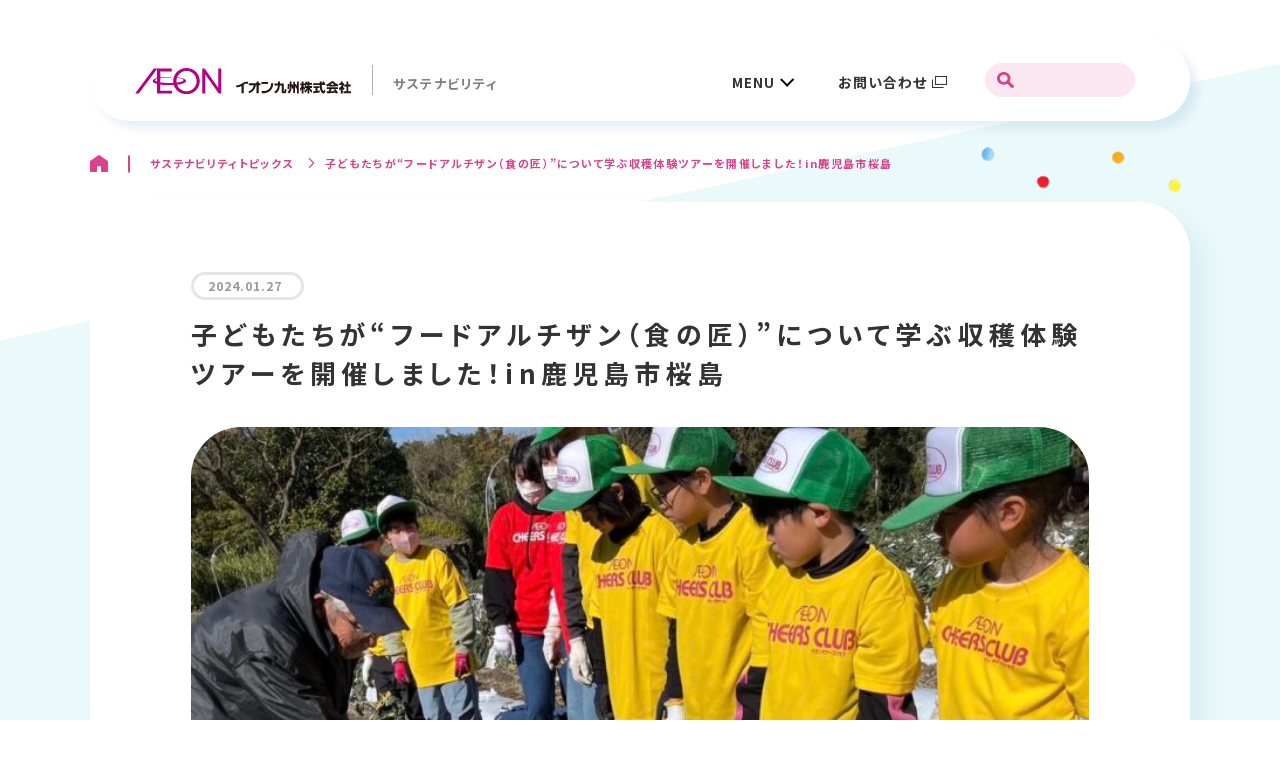

--- FILE ---
content_type: text/html; charset=UTF-8
request_url: https://aeon-kyushu-sustainability.com/2024/01/27/%E5%AD%90%E3%81%A9%E3%82%82%E3%81%9F%E3%81%A1%E3%81%8C%E3%83%95%E3%83%BC%E3%83%89%E3%82%A2%E3%83%AB%E3%83%81%E3%82%B6%E3%83%B3%EF%BC%88%E9%A3%9F%E3%81%AE%E5%8C%A0%EF%BC%89%E3%81%AB/
body_size: 10114
content:
<!doctype html>
<html lang="ja">
<head>
<!-- Google Tag Manager -->
<script>(function(w,d,s,l,i){w[l]=w[l]||[];w[l].push({'gtm.start':
new Date().getTime(),event:'gtm.js'});var f=d.getElementsByTagName(s)[0],
j=d.createElement(s),dl=l!='dataLayer'?'&l='+l:'';j.async=true;j.src=
'https://www.googletagmanager.com/gtm.js?id='+i+dl;f.parentNode.insertBefore(j,f);
})(window,document,'script','dataLayer','GTM-5FVD26P');</script>
<!-- End Google Tag Manager -->
<meta charset="UTF-8">
<meta name="viewport" content="width=device-width, initial-scale=1">
<meta name="format-detection" content="telephone=no">
<link rel="icon" href="https://aeon-kyushu-sustainability.com/wp-content/themes/aeon/assets/img/common/favicon.ico">
<meta name='robots' content='max-image-preview:large' />

<!-- SEO SIMPLE PACK 3.2.0 -->
<title>子どもたちが“フードアルチザン（食の匠）”について学ぶ収穫体験ツアーを開催しました！in鹿児島市桜島 | サステナビリティ | イオン九州株式会社</title>
<meta name="description" content="２０２４年１月２７日（土）にイオン チアーズクラブ鹿児島、イオン チアーズクラブ鹿児島鴨池の子どもたち１３名が、ＪＡ鹿児島みらいさま・鹿児島くみあい食品株式会社さまご協力のもと、鹿児島県桜島特有の大地で育まれた「鹿児島県産 桜島大根」と「フ">
<link rel="canonical" href="https://aeon-kyushu-sustainability.com/2024/01/27/%e5%ad%90%e3%81%a9%e3%82%82%e3%81%9f%e3%81%a1%e3%81%8c%e3%83%95%e3%83%bc%e3%83%89%e3%82%a2%e3%83%ab%e3%83%81%e3%82%b6%e3%83%b3%ef%bc%88%e9%a3%9f%e3%81%ae%e5%8c%a0%ef%bc%89%e3%81%ab/">
<meta property="og:locale" content="ja_JP">
<meta property="og:type" content="article">
<meta property="og:image" content="https://aeon-kyushu-sustainability.com/wp-content/uploads/2024/01/IMG_0356.jpg">
<meta property="og:title" content="子どもたちが“フードアルチザン（食の匠）”について学ぶ収穫体験ツアーを開催しました！in鹿児島市桜島 | サステナビリティ | イオン九州株式会社">
<meta property="og:description" content="２０２４年１月２７日（土）にイオン チアーズクラブ鹿児島、イオン チアーズクラブ鹿児島鴨池の子どもたち１３名が、ＪＡ鹿児島みらいさま・鹿児島くみあい食品株式会社さまご協力のもと、鹿児島県桜島特有の大地で育まれた「鹿児島県産 桜島大根」と「フ">
<meta property="og:url" content="https://aeon-kyushu-sustainability.com/2024/01/27/%e5%ad%90%e3%81%a9%e3%82%82%e3%81%9f%e3%81%a1%e3%81%8c%e3%83%95%e3%83%bc%e3%83%89%e3%82%a2%e3%83%ab%e3%83%81%e3%82%b6%e3%83%b3%ef%bc%88%e9%a3%9f%e3%81%ae%e5%8c%a0%ef%bc%89%e3%81%ab/">
<meta property="og:site_name" content="サステナビリティ | イオン九州株式会社">
<meta name="twitter:card" content="summary_large_image">
<!-- / SEO SIMPLE PACK -->

<style id='wp-img-auto-sizes-contain-inline-css'>
img:is([sizes=auto i],[sizes^="auto," i]){contain-intrinsic-size:3000px 1500px}
/*# sourceURL=wp-img-auto-sizes-contain-inline-css */
</style>
<style id='classic-theme-styles-inline-css'>
/*! This file is auto-generated */
.wp-block-button__link{color:#fff;background-color:#32373c;border-radius:9999px;box-shadow:none;text-decoration:none;padding:calc(.667em + 2px) calc(1.333em + 2px);font-size:1.125em}.wp-block-file__button{background:#32373c;color:#fff;text-decoration:none}
/*# sourceURL=/wp-includes/css/classic-themes.min.css */
</style>
<link rel='stylesheet' href='https://aeon-kyushu-sustainability.com/wp-content/themes/aeon/style.css?ver=20230516124050' media='all'>
<link rel='stylesheet' href='https://aeon-kyushu-sustainability.com/wp-content/themes/aeon/assets/css/common.css?ver=20230516124050' media='all'>
<link rel='stylesheet' href='https://aeon-kyushu-sustainability.com/wp-content/themes/aeon/assets/css/style.css?ver=20240524070746' media='all'>
<script>console.log();</script>
<style id='wp-block-image-inline-css'>
.wp-block-image>a,.wp-block-image>figure>a{display:inline-block}.wp-block-image img{box-sizing:border-box;height:auto;max-width:100%;vertical-align:bottom}@media not (prefers-reduced-motion){.wp-block-image img.hide{visibility:hidden}.wp-block-image img.show{animation:show-content-image .4s}}.wp-block-image[style*=border-radius] img,.wp-block-image[style*=border-radius]>a{border-radius:inherit}.wp-block-image.has-custom-border img{box-sizing:border-box}.wp-block-image.aligncenter{text-align:center}.wp-block-image.alignfull>a,.wp-block-image.alignwide>a{width:100%}.wp-block-image.alignfull img,.wp-block-image.alignwide img{height:auto;width:100%}.wp-block-image .aligncenter,.wp-block-image .alignleft,.wp-block-image .alignright,.wp-block-image.aligncenter,.wp-block-image.alignleft,.wp-block-image.alignright{display:table}.wp-block-image .aligncenter>figcaption,.wp-block-image .alignleft>figcaption,.wp-block-image .alignright>figcaption,.wp-block-image.aligncenter>figcaption,.wp-block-image.alignleft>figcaption,.wp-block-image.alignright>figcaption{caption-side:bottom;display:table-caption}.wp-block-image .alignleft{float:left;margin:.5em 1em .5em 0}.wp-block-image .alignright{float:right;margin:.5em 0 .5em 1em}.wp-block-image .aligncenter{margin-left:auto;margin-right:auto}.wp-block-image :where(figcaption){margin-bottom:1em;margin-top:.5em}.wp-block-image.is-style-circle-mask img{border-radius:9999px}@supports ((-webkit-mask-image:none) or (mask-image:none)) or (-webkit-mask-image:none){.wp-block-image.is-style-circle-mask img{border-radius:0;-webkit-mask-image:url('data:image/svg+xml;utf8,<svg viewBox="0 0 100 100" xmlns="http://www.w3.org/2000/svg"><circle cx="50" cy="50" r="50"/></svg>');mask-image:url('data:image/svg+xml;utf8,<svg viewBox="0 0 100 100" xmlns="http://www.w3.org/2000/svg"><circle cx="50" cy="50" r="50"/></svg>');mask-mode:alpha;-webkit-mask-position:center;mask-position:center;-webkit-mask-repeat:no-repeat;mask-repeat:no-repeat;-webkit-mask-size:contain;mask-size:contain}}:root :where(.wp-block-image.is-style-rounded img,.wp-block-image .is-style-rounded img){border-radius:9999px}.wp-block-image figure{margin:0}.wp-lightbox-container{display:flex;flex-direction:column;position:relative}.wp-lightbox-container img{cursor:zoom-in}.wp-lightbox-container img:hover+button{opacity:1}.wp-lightbox-container button{align-items:center;backdrop-filter:blur(16px) saturate(180%);background-color:#5a5a5a40;border:none;border-radius:4px;cursor:zoom-in;display:flex;height:20px;justify-content:center;opacity:0;padding:0;position:absolute;right:16px;text-align:center;top:16px;width:20px;z-index:100}@media not (prefers-reduced-motion){.wp-lightbox-container button{transition:opacity .2s ease}}.wp-lightbox-container button:focus-visible{outline:3px auto #5a5a5a40;outline:3px auto -webkit-focus-ring-color;outline-offset:3px}.wp-lightbox-container button:hover{cursor:pointer;opacity:1}.wp-lightbox-container button:focus{opacity:1}.wp-lightbox-container button:focus,.wp-lightbox-container button:hover,.wp-lightbox-container button:not(:hover):not(:active):not(.has-background){background-color:#5a5a5a40;border:none}.wp-lightbox-overlay{box-sizing:border-box;cursor:zoom-out;height:100vh;left:0;overflow:hidden;position:fixed;top:0;visibility:hidden;width:100%;z-index:100000}.wp-lightbox-overlay .close-button{align-items:center;cursor:pointer;display:flex;justify-content:center;min-height:40px;min-width:40px;padding:0;position:absolute;right:calc(env(safe-area-inset-right) + 16px);top:calc(env(safe-area-inset-top) + 16px);z-index:5000000}.wp-lightbox-overlay .close-button:focus,.wp-lightbox-overlay .close-button:hover,.wp-lightbox-overlay .close-button:not(:hover):not(:active):not(.has-background){background:none;border:none}.wp-lightbox-overlay .lightbox-image-container{height:var(--wp--lightbox-container-height);left:50%;overflow:hidden;position:absolute;top:50%;transform:translate(-50%,-50%);transform-origin:top left;width:var(--wp--lightbox-container-width);z-index:9999999999}.wp-lightbox-overlay .wp-block-image{align-items:center;box-sizing:border-box;display:flex;height:100%;justify-content:center;margin:0;position:relative;transform-origin:0 0;width:100%;z-index:3000000}.wp-lightbox-overlay .wp-block-image img{height:var(--wp--lightbox-image-height);min-height:var(--wp--lightbox-image-height);min-width:var(--wp--lightbox-image-width);width:var(--wp--lightbox-image-width)}.wp-lightbox-overlay .wp-block-image figcaption{display:none}.wp-lightbox-overlay button{background:none;border:none}.wp-lightbox-overlay .scrim{background-color:#fff;height:100%;opacity:.9;position:absolute;width:100%;z-index:2000000}.wp-lightbox-overlay.active{visibility:visible}@media not (prefers-reduced-motion){.wp-lightbox-overlay.active{animation:turn-on-visibility .25s both}.wp-lightbox-overlay.active img{animation:turn-on-visibility .35s both}.wp-lightbox-overlay.show-closing-animation:not(.active){animation:turn-off-visibility .35s both}.wp-lightbox-overlay.show-closing-animation:not(.active) img{animation:turn-off-visibility .25s both}.wp-lightbox-overlay.zoom.active{animation:none;opacity:1;visibility:visible}.wp-lightbox-overlay.zoom.active .lightbox-image-container{animation:lightbox-zoom-in .4s}.wp-lightbox-overlay.zoom.active .lightbox-image-container img{animation:none}.wp-lightbox-overlay.zoom.active .scrim{animation:turn-on-visibility .4s forwards}.wp-lightbox-overlay.zoom.show-closing-animation:not(.active){animation:none}.wp-lightbox-overlay.zoom.show-closing-animation:not(.active) .lightbox-image-container{animation:lightbox-zoom-out .4s}.wp-lightbox-overlay.zoom.show-closing-animation:not(.active) .lightbox-image-container img{animation:none}.wp-lightbox-overlay.zoom.show-closing-animation:not(.active) .scrim{animation:turn-off-visibility .4s forwards}}@keyframes show-content-image{0%{visibility:hidden}99%{visibility:hidden}to{visibility:visible}}@keyframes turn-on-visibility{0%{opacity:0}to{opacity:1}}@keyframes turn-off-visibility{0%{opacity:1;visibility:visible}99%{opacity:0;visibility:visible}to{opacity:0;visibility:hidden}}@keyframes lightbox-zoom-in{0%{transform:translate(calc((-100vw + var(--wp--lightbox-scrollbar-width))/2 + var(--wp--lightbox-initial-left-position)),calc(-50vh + var(--wp--lightbox-initial-top-position))) scale(var(--wp--lightbox-scale))}to{transform:translate(-50%,-50%) scale(1)}}@keyframes lightbox-zoom-out{0%{transform:translate(-50%,-50%) scale(1);visibility:visible}99%{visibility:visible}to{transform:translate(calc((-100vw + var(--wp--lightbox-scrollbar-width))/2 + var(--wp--lightbox-initial-left-position)),calc(-50vh + var(--wp--lightbox-initial-top-position))) scale(var(--wp--lightbox-scale));visibility:hidden}}
/*# sourceURL=https://aeon-kyushu-sustainability.com/wp-includes/blocks/image/style.min.css */
</style>
<style id='wp-block-paragraph-inline-css'>
.is-small-text{font-size:.875em}.is-regular-text{font-size:1em}.is-large-text{font-size:2.25em}.is-larger-text{font-size:3em}.has-drop-cap:not(:focus):first-letter{float:left;font-size:8.4em;font-style:normal;font-weight:100;line-height:.68;margin:.05em .1em 0 0;text-transform:uppercase}body.rtl .has-drop-cap:not(:focus):first-letter{float:none;margin-left:.1em}p.has-drop-cap.has-background{overflow:hidden}:root :where(p.has-background){padding:1.25em 2.375em}:where(p.has-text-color:not(.has-link-color)) a{color:inherit}p.has-text-align-left[style*="writing-mode:vertical-lr"],p.has-text-align-right[style*="writing-mode:vertical-rl"]{rotate:180deg}
/*# sourceURL=https://aeon-kyushu-sustainability.com/wp-includes/blocks/paragraph/style.min.css */
</style>
<style id='global-styles-inline-css'>
:root{--wp--preset--aspect-ratio--square: 1;--wp--preset--aspect-ratio--4-3: 4/3;--wp--preset--aspect-ratio--3-4: 3/4;--wp--preset--aspect-ratio--3-2: 3/2;--wp--preset--aspect-ratio--2-3: 2/3;--wp--preset--aspect-ratio--16-9: 16/9;--wp--preset--aspect-ratio--9-16: 9/16;--wp--preset--color--black: #000000;--wp--preset--color--cyan-bluish-gray: #abb8c3;--wp--preset--color--white: #ffffff;--wp--preset--color--pale-pink: #f78da7;--wp--preset--color--vivid-red: #cf2e2e;--wp--preset--color--luminous-vivid-orange: #ff6900;--wp--preset--color--luminous-vivid-amber: #fcb900;--wp--preset--color--light-green-cyan: #7bdcb5;--wp--preset--color--vivid-green-cyan: #00d084;--wp--preset--color--pale-cyan-blue: #8ed1fc;--wp--preset--color--vivid-cyan-blue: #0693e3;--wp--preset--color--vivid-purple: #9b51e0;--wp--preset--gradient--vivid-cyan-blue-to-vivid-purple: linear-gradient(135deg,rgb(6,147,227) 0%,rgb(155,81,224) 100%);--wp--preset--gradient--light-green-cyan-to-vivid-green-cyan: linear-gradient(135deg,rgb(122,220,180) 0%,rgb(0,208,130) 100%);--wp--preset--gradient--luminous-vivid-amber-to-luminous-vivid-orange: linear-gradient(135deg,rgb(252,185,0) 0%,rgb(255,105,0) 100%);--wp--preset--gradient--luminous-vivid-orange-to-vivid-red: linear-gradient(135deg,rgb(255,105,0) 0%,rgb(207,46,46) 100%);--wp--preset--gradient--very-light-gray-to-cyan-bluish-gray: linear-gradient(135deg,rgb(238,238,238) 0%,rgb(169,184,195) 100%);--wp--preset--gradient--cool-to-warm-spectrum: linear-gradient(135deg,rgb(74,234,220) 0%,rgb(151,120,209) 20%,rgb(207,42,186) 40%,rgb(238,44,130) 60%,rgb(251,105,98) 80%,rgb(254,248,76) 100%);--wp--preset--gradient--blush-light-purple: linear-gradient(135deg,rgb(255,206,236) 0%,rgb(152,150,240) 100%);--wp--preset--gradient--blush-bordeaux: linear-gradient(135deg,rgb(254,205,165) 0%,rgb(254,45,45) 50%,rgb(107,0,62) 100%);--wp--preset--gradient--luminous-dusk: linear-gradient(135deg,rgb(255,203,112) 0%,rgb(199,81,192) 50%,rgb(65,88,208) 100%);--wp--preset--gradient--pale-ocean: linear-gradient(135deg,rgb(255,245,203) 0%,rgb(182,227,212) 50%,rgb(51,167,181) 100%);--wp--preset--gradient--electric-grass: linear-gradient(135deg,rgb(202,248,128) 0%,rgb(113,206,126) 100%);--wp--preset--gradient--midnight: linear-gradient(135deg,rgb(2,3,129) 0%,rgb(40,116,252) 100%);--wp--preset--font-size--small: 13px;--wp--preset--font-size--medium: 20px;--wp--preset--font-size--large: 36px;--wp--preset--font-size--x-large: 42px;--wp--preset--spacing--20: 0.44rem;--wp--preset--spacing--30: 0.67rem;--wp--preset--spacing--40: 1rem;--wp--preset--spacing--50: 1.5rem;--wp--preset--spacing--60: 2.25rem;--wp--preset--spacing--70: 3.38rem;--wp--preset--spacing--80: 5.06rem;--wp--preset--shadow--natural: 6px 6px 9px rgba(0, 0, 0, 0.2);--wp--preset--shadow--deep: 12px 12px 50px rgba(0, 0, 0, 0.4);--wp--preset--shadow--sharp: 6px 6px 0px rgba(0, 0, 0, 0.2);--wp--preset--shadow--outlined: 6px 6px 0px -3px rgb(255, 255, 255), 6px 6px rgb(0, 0, 0);--wp--preset--shadow--crisp: 6px 6px 0px rgb(0, 0, 0);}:where(.is-layout-flex){gap: 0.5em;}:where(.is-layout-grid){gap: 0.5em;}body .is-layout-flex{display: flex;}.is-layout-flex{flex-wrap: wrap;align-items: center;}.is-layout-flex > :is(*, div){margin: 0;}body .is-layout-grid{display: grid;}.is-layout-grid > :is(*, div){margin: 0;}:where(.wp-block-columns.is-layout-flex){gap: 2em;}:where(.wp-block-columns.is-layout-grid){gap: 2em;}:where(.wp-block-post-template.is-layout-flex){gap: 1.25em;}:where(.wp-block-post-template.is-layout-grid){gap: 1.25em;}.has-black-color{color: var(--wp--preset--color--black) !important;}.has-cyan-bluish-gray-color{color: var(--wp--preset--color--cyan-bluish-gray) !important;}.has-white-color{color: var(--wp--preset--color--white) !important;}.has-pale-pink-color{color: var(--wp--preset--color--pale-pink) !important;}.has-vivid-red-color{color: var(--wp--preset--color--vivid-red) !important;}.has-luminous-vivid-orange-color{color: var(--wp--preset--color--luminous-vivid-orange) !important;}.has-luminous-vivid-amber-color{color: var(--wp--preset--color--luminous-vivid-amber) !important;}.has-light-green-cyan-color{color: var(--wp--preset--color--light-green-cyan) !important;}.has-vivid-green-cyan-color{color: var(--wp--preset--color--vivid-green-cyan) !important;}.has-pale-cyan-blue-color{color: var(--wp--preset--color--pale-cyan-blue) !important;}.has-vivid-cyan-blue-color{color: var(--wp--preset--color--vivid-cyan-blue) !important;}.has-vivid-purple-color{color: var(--wp--preset--color--vivid-purple) !important;}.has-black-background-color{background-color: var(--wp--preset--color--black) !important;}.has-cyan-bluish-gray-background-color{background-color: var(--wp--preset--color--cyan-bluish-gray) !important;}.has-white-background-color{background-color: var(--wp--preset--color--white) !important;}.has-pale-pink-background-color{background-color: var(--wp--preset--color--pale-pink) !important;}.has-vivid-red-background-color{background-color: var(--wp--preset--color--vivid-red) !important;}.has-luminous-vivid-orange-background-color{background-color: var(--wp--preset--color--luminous-vivid-orange) !important;}.has-luminous-vivid-amber-background-color{background-color: var(--wp--preset--color--luminous-vivid-amber) !important;}.has-light-green-cyan-background-color{background-color: var(--wp--preset--color--light-green-cyan) !important;}.has-vivid-green-cyan-background-color{background-color: var(--wp--preset--color--vivid-green-cyan) !important;}.has-pale-cyan-blue-background-color{background-color: var(--wp--preset--color--pale-cyan-blue) !important;}.has-vivid-cyan-blue-background-color{background-color: var(--wp--preset--color--vivid-cyan-blue) !important;}.has-vivid-purple-background-color{background-color: var(--wp--preset--color--vivid-purple) !important;}.has-black-border-color{border-color: var(--wp--preset--color--black) !important;}.has-cyan-bluish-gray-border-color{border-color: var(--wp--preset--color--cyan-bluish-gray) !important;}.has-white-border-color{border-color: var(--wp--preset--color--white) !important;}.has-pale-pink-border-color{border-color: var(--wp--preset--color--pale-pink) !important;}.has-vivid-red-border-color{border-color: var(--wp--preset--color--vivid-red) !important;}.has-luminous-vivid-orange-border-color{border-color: var(--wp--preset--color--luminous-vivid-orange) !important;}.has-luminous-vivid-amber-border-color{border-color: var(--wp--preset--color--luminous-vivid-amber) !important;}.has-light-green-cyan-border-color{border-color: var(--wp--preset--color--light-green-cyan) !important;}.has-vivid-green-cyan-border-color{border-color: var(--wp--preset--color--vivid-green-cyan) !important;}.has-pale-cyan-blue-border-color{border-color: var(--wp--preset--color--pale-cyan-blue) !important;}.has-vivid-cyan-blue-border-color{border-color: var(--wp--preset--color--vivid-cyan-blue) !important;}.has-vivid-purple-border-color{border-color: var(--wp--preset--color--vivid-purple) !important;}.has-vivid-cyan-blue-to-vivid-purple-gradient-background{background: var(--wp--preset--gradient--vivid-cyan-blue-to-vivid-purple) !important;}.has-light-green-cyan-to-vivid-green-cyan-gradient-background{background: var(--wp--preset--gradient--light-green-cyan-to-vivid-green-cyan) !important;}.has-luminous-vivid-amber-to-luminous-vivid-orange-gradient-background{background: var(--wp--preset--gradient--luminous-vivid-amber-to-luminous-vivid-orange) !important;}.has-luminous-vivid-orange-to-vivid-red-gradient-background{background: var(--wp--preset--gradient--luminous-vivid-orange-to-vivid-red) !important;}.has-very-light-gray-to-cyan-bluish-gray-gradient-background{background: var(--wp--preset--gradient--very-light-gray-to-cyan-bluish-gray) !important;}.has-cool-to-warm-spectrum-gradient-background{background: var(--wp--preset--gradient--cool-to-warm-spectrum) !important;}.has-blush-light-purple-gradient-background{background: var(--wp--preset--gradient--blush-light-purple) !important;}.has-blush-bordeaux-gradient-background{background: var(--wp--preset--gradient--blush-bordeaux) !important;}.has-luminous-dusk-gradient-background{background: var(--wp--preset--gradient--luminous-dusk) !important;}.has-pale-ocean-gradient-background{background: var(--wp--preset--gradient--pale-ocean) !important;}.has-electric-grass-gradient-background{background: var(--wp--preset--gradient--electric-grass) !important;}.has-midnight-gradient-background{background: var(--wp--preset--gradient--midnight) !important;}.has-small-font-size{font-size: var(--wp--preset--font-size--small) !important;}.has-medium-font-size{font-size: var(--wp--preset--font-size--medium) !important;}.has-large-font-size{font-size: var(--wp--preset--font-size--large) !important;}.has-x-large-font-size{font-size: var(--wp--preset--font-size--x-large) !important;}
/*# sourceURL=global-styles-inline-css */
</style>
</head>
<body class="page--topics">
<!-- Google Tag Manager (noscript) -->
<noscript><iframe src="https://www.googletagmanager.com/ns.html?id=GTM-5FVD26P"
height="0" width="0" style="display:none;visibility:hidden"></iframe></noscript>
<!-- End Google Tag Manager (noscript) -->
<div class="wrap">
    <!-- Site Header-->
    <header class="site-header" id="site-header">
      <div class="content row w1100">
        <div class="site-header__inner">

          <div class="masthead">
            <p class="brand-logo">
              
              <a href="https://aeon-kyushu-sustainability.com/"> <img src="https://aeon-kyushu-sustainability.com/wp-content/themes/aeon/assets/img/common/brand-logo.svg" alt="イオン九州株式会社"></a>
              <span>サステナビリティ</span>
            </p>
          </div>

          <!-- GLOBAL NAV-->
          <nav class="globalnav" id="js-globalnav">
            <div class="content">
              <div class="gnav">
                <ul class="gnav-list">
                  <li class="menu">
                    <a href="./">MENU</a>
                  </li>
                  <li class="contact">
                    <a href="https://www.aeon-kyushu.info/static/detail/contact" target="_blank" rel="noopener">お問い合わせ</a>
                  </li>
                  <li class="search">
                    <div class="search__input">
                      <form method="get" action="https://www.google.co.jp/search" target="_blank" rel="noopener">
                        <input type="text" name="q" id="txtbox" class="header-search-form">
                        <input type="hidden" value="https://aeon-kyushu-sustainability.com" name="as_sitesearch">
                        <input type="hidden" value="https://aeon-kyushu-sustainability.com" name="domains">
                        <input type="hidden" name="hl" value="ja">
                        <input type="hidden" name="num" value="20">
                      </form>
                    </div>
                  </li>
                </ul>
              </div>
            </div>
          </nav>
          <!-- END GLOBAL NAV-->

          <div class="hamburger anim">
            <div class="hamburger__inner">
              <span></span>
              <span></span>
              <span></span>
            </div>
          </div>

          <div class="custom-menu">
            <div class="custom-menu__inner">
            <ul class="custom-menu-list"><li class=" menu-item menu-item-type-custom menu-item-object-custom menu-item-has-children menu-item-7"><span><a href="/">イオン九州のサステナビリティ</a></span>
<ul class="submenu" >
	<li class=" menu-item menu-item-type-post_type menu-item-object-page menu-item-396"><a href="https://aeon-kyushu-sustainability.com/message/">トップメッセージ</a></li>
	<li class=" menu-item menu-item-type-post_type menu-item-object-page menu-item-214"><a href="https://aeon-kyushu-sustainability.com/purpose/">パーパス</a></li>
	<li class=" menu-item menu-item-type-post_type menu-item-object-page menu-item-213"><a href="https://aeon-kyushu-sustainability.com/basic_policy/">サステナビリティ基本方針</a></li>
	<li class=" menu-item menu-item-type-post_type menu-item-object-page menu-item-217"><a href="https://aeon-kyushu-sustainability.com/materiality/">重要課題マテリアリティ</a></li>
	<li class=" menu-item menu-item-type-post_type menu-item-object-page menu-item-216"><a href="https://aeon-kyushu-sustainability.com/process/">策定プロセス</a></li>
	<li class=" menu-item menu-item-type-post_type menu-item-object-page menu-item-215"><a href="https://aeon-kyushu-sustainability.com/system/">推進体制</a></li>
</ul>
</li>
<li class=" menu-item menu-item-type-custom menu-item-object-custom menu-item-8"><span><a href="/topics/">サステナビリティトピックス</a></span></li>
<li class=" menu-item menu-item-type-custom menu-item-object-custom menu-item-11"><span><a target="_blank" href="https://www.aeon-kyushu.info/static/detail/contact">お問い合わせ</a></span></li>
</ul>
              <div class="search__input">
                <form method="get" action="https://www.google.co.jp/search" target="_blank" rel="noopener">
                  <input type="text" name="q" id="txtbox">
                  <input type="hidden" value="https://aeon-kyushu-sustainability.com" name="as_sitesearch">
                  <input type="hidden" value="https://aeon-kyushu-sustainability.com" name="domains">
                  <input type="hidden" name="hl" value="ja">
                  <input type="hidden" name="num" value="20">
                </form>
              </div>
            </div>
          </div>
        </div>
      </div>
    </header>
        <div class="pkz row w1100">
      <div class="breadcrumbs" typeof="BreadcrumbList" vocab="https://schema.org/">
        <!-- Breadcrumb NavXT 7.2.0 -->
<span property="itemListElement" typeof="ListItem"><a property="item" typeof="WebPage" title="Go to サステナビリティ | イオン九州株式会社." href="https://aeon-kyushu-sustainability.com" class="home" ><span property="name"></span></a><meta property="position" content="1"></span><span property="itemListElement" typeof="ListItem"><a property="item" typeof="WebPage" title="サステナビリティトピックスへ移動する" href="https://aeon-kyushu-sustainability.com/topics/" class="post" ><span property="name">サステナビリティトピックス</span></a><meta property="position" content="2"></span><span property="itemListElement" typeof="ListItem"><span property="name" class="post post-post current-item">子どもたちが“フードアルチザン（食の匠）”について学ぶ収穫体験ツアーを開催しました！in鹿児島市桜島</span><meta property="url" content="https://aeon-kyushu-sustainability.com/2024/01/27/%e5%ad%90%e3%81%a9%e3%82%82%e3%81%9f%e3%81%a1%e3%81%8c%e3%83%95%e3%83%bc%e3%83%89%e3%82%a2%e3%83%ab%e3%83%81%e3%82%b6%e3%83%b3%ef%bc%88%e9%a3%9f%e3%81%ae%e5%8c%a0%ef%bc%89%e3%81%ab/"><meta property="position" content="3"></span>      </div>
    </div>
    
    <!-- End Site Header-->







<main class="site-main" id="site-main">
  <section class="section section-single">
    <div class="bg001"><img src="https://aeon-kyushu-sustainability.com/wp-content/themes/aeon/assets/img/topics/bg_topics003.png" alt=""></div>
    <div class="bg002"><img src="https://aeon-kyushu-sustainability.com/wp-content/themes/aeon/assets/img/topics/bg_topics004.png" alt=""></div>
    <div class="section-content">
      <div class="content">
        <span class="single-bg"></span>
        <div class="content__inner row w1100">
          <div class="content__block">
            <div class="entry">
            
              <div class="entry__head">
                <div class="entry__meta">
                  <time datetime='2024-01-27'>2024.01.27</time>
                </div>
                <h1 class="entry__title">子どもたちが“フードアルチザン（食の匠）”について学ぶ収穫体験ツアーを開催しました！in鹿児島市桜島</h1>
                <div class="entry__thumbnail">
                <img width="614" height="384" src="https://aeon-kyushu-sustainability.com/wp-content/uploads/2024/01/IMG_0356.jpg" class="attachment-post-thumbnail size-post-thumbnail wp-post-image" alt="" decoding="async" fetchpriority="high" srcset="https://aeon-kyushu-sustainability.com/wp-content/uploads/2024/01/IMG_0356.jpg 1273w, https://aeon-kyushu-sustainability.com/wp-content/uploads/2024/01/IMG_0356-300x188.jpg 300w, https://aeon-kyushu-sustainability.com/wp-content/uploads/2024/01/IMG_0356-1024x640.jpg 1024w, https://aeon-kyushu-sustainability.com/wp-content/uploads/2024/01/IMG_0356-768x480.jpg 768w" sizes="(max-width: 614px) 100vw, 614px" />                </div>
              </div>
              <div class="entry__body">
                
<p>２０２４年１月２７日（土）にイオン チアーズクラブ鹿児島、イオン チアーズクラブ鹿児島鴨池の子どもたち１３名が、ＪＡ鹿児島みらいさま・鹿児島くみあい食品株式会社さまご協力のもと、鹿児島県桜島特有の大地で育まれた「鹿児島県産 桜島大根」と「フードアルチザン（食の匠）活動」について学ぶ体験ツアーに参加いたしました。</p>



<p>当日は、道の駅「桜島」火の島めぐみ館（鹿児島市桜島横山町）で開催される「世界一桜島大根コンテスト」を見学し、その後実際に桜島大根を栽培されている畑に伺って収穫体験・試食をさせていただきました。<br>収穫後は桜島大根の育て方や特徴についてＪＡ鹿児島みらいさまからお話を伺い、フードアルチザン（食の匠）の活動についても学びました。</p>



<figure class="wp-block-image size-large"><img decoding="async" width="1024" height="768" src="https://aeon-kyushu-sustainability.com/wp-content/uploads/2024/02/IMG_0360-1-1024x768.jpeg" alt="" class="wp-image-921" srcset="https://aeon-kyushu-sustainability.com/wp-content/uploads/2024/02/IMG_0360-1-1024x768.jpeg 1024w, https://aeon-kyushu-sustainability.com/wp-content/uploads/2024/02/IMG_0360-1-300x225.jpeg 300w, https://aeon-kyushu-sustainability.com/wp-content/uploads/2024/02/IMG_0360-1-768x576.jpeg 768w, https://aeon-kyushu-sustainability.com/wp-content/uploads/2024/02/IMG_0360-1.jpeg 1477w" sizes="(max-width: 1024px) 100vw, 1024px" /></figure>



<figure class="wp-block-image size-large"><img decoding="async" width="1024" height="768" src="https://aeon-kyushu-sustainability.com/wp-content/uploads/2024/02/IMG_0359-1024x768.jpeg" alt="" class="wp-image-916" srcset="https://aeon-kyushu-sustainability.com/wp-content/uploads/2024/02/IMG_0359-1024x768.jpeg 1024w, https://aeon-kyushu-sustainability.com/wp-content/uploads/2024/02/IMG_0359-300x225.jpeg 300w, https://aeon-kyushu-sustainability.com/wp-content/uploads/2024/02/IMG_0359-768x576.jpeg 768w, https://aeon-kyushu-sustainability.com/wp-content/uploads/2024/02/IMG_0359.jpeg 1477w" sizes="(max-width: 1024px) 100vw, 1024px" /></figure>



<p>イオン九州は、生産者さま・地域のみなさまと協力して九州各県の食文化の継承に取り組むとともに、未来を担う子どもたちに発見・学びの場を提供することで健全な育成を支援する活動を推進してまいります。</p>



<figure class="wp-block-image size-large"><img loading="lazy" decoding="async" width="1024" height="768" src="https://aeon-kyushu-sustainability.com/wp-content/uploads/2024/02/IMG_0357-1024x768.jpeg" alt="" class="wp-image-919" srcset="https://aeon-kyushu-sustainability.com/wp-content/uploads/2024/02/IMG_0357-1024x768.jpeg 1024w, https://aeon-kyushu-sustainability.com/wp-content/uploads/2024/02/IMG_0357-300x225.jpeg 300w, https://aeon-kyushu-sustainability.com/wp-content/uploads/2024/02/IMG_0357-768x576.jpeg 768w, https://aeon-kyushu-sustainability.com/wp-content/uploads/2024/02/IMG_0357.jpeg 1477w" sizes="auto, (max-width: 1024px) 100vw, 1024px" /></figure>



<p>【ご参考】</p>



<p>◆冬の万能野菜「桜島大根」について<br>桜島大根は、桜島が生み出した自然からの大きな贈り物です。地元では「島でこん」と呼ばれ、冬の食卓には欠かせない食材となっています。雪のように白くなめらかで、火を通すとすぐ染み込みほのかに甘みを感じさせます。鍋、煮物、ソテーなどの冬のあったか料理に合う味わいで、サラダや浅漬けにしてもシャキシャキとした歯ごたえで食欲が高まります。１月から２月の寒い時期が最盛期で、大きいものでは３０ｋｇ以上に達します。火山から飛んできた軽石を含む桜島特有の火山灰土壌のため、驚きの大きさに成長します。毎日食べたくなる、さっぱりした美味しさです。</p>



<p>◆フードアルチザンとは</p>



<p>『フードアルチザン』とは「地域の食文化を守る活動をしてほしい」というお声をお客さまからいただき、２００１年から取り組んでいる活動です。全国各地で郷土の味を守り続ける生産者の方々とともに、自治体や大学研究機関の協力をいただきながら、日本の優れた食文化の継承に取り組んでいます。２０２４年１月現在、１道１府２８県の４１品目で「フードアルチザン（食の匠）」活動を展開しています。今回子どもたちが学ぶ「桜島大根」においては２００８年に「フードアルチザン(食の匠)活動」としてプロジェクトを設立しました。<br>フードアルチザンについてはこちらから https://www.foodartisan.jp/</p>



<p>◆イオンチアーズクラブとは</p>



<p>「イオン チアーズクラブ」は、公益財団法人イオンワンパーセントクラブの「子どもたちの健全な育成」事業の１つで、小学校１年生から中学校３年生までの子どもたちが環境と社会をテーマに様々な体験学習を通して楽しく学び考える活動をしています。全国のイオンの店舗を拠点に、地域に根ざした学習や体験プログラムを行っています。</p>
              </div>
              <div class="btn--arw">
                <a href="https://aeon-kyushu-sustainability.com/2025/">トピックス一覧へ</a>
              </div>
            </div>
                      </div>
        </div>
      </div>
    </div>
  </section>
</main>

    <!-- Site Footer-->

    <footer class="site-footer" id="site-footer">
      <div class="content row w1100">
        <div class="site-footer__inner">
          <div class="site-footer__grid">
            <div class="site-footer__logo"><img src="https://aeon-kyushu-sustainability.com/wp-content/themes/aeon/assets/img/common/footer-logo.svg" alt="イオン九州株式会社"></div>
            <nav class="site-footer__nav">
              <ul class="fnav-list"><li class="fnav-list__item"><a href="https://aeon-kyushu-sustainability.com/message/">トップメッセージ</a></li>
<li class="fnav-list__item"><a href="https://aeon-kyushu-sustainability.com/purpose/">パーパス</a></li>
<li class="fnav-list__item"><a href="https://aeon-kyushu-sustainability.com/basic_policy/">サステナビリティ基本方針</a>
<ul class="submenu" >
	<li><a href="/basic_policy">サステナビリティ基本方針</a></li>
	<li><a href="/basic_policy/#basic_policy01">目指す社会</a></li>
	<li><a href="/basic_policy/#basic_policy02">あるべき姿</a></li>
	<li><a href="/basic_policy/#basic_policy03">重要課題<span>（マテリアリティ）</span></a></li>
</ul>
</li>
<li class="fnav-list__item"><a href="https://aeon-kyushu-sustainability.com/materiality/">重要課題<span>（マテリアリティ）</span></a>
<ul class="submenu" >
	<li><a href="https://aeon-kyushu-sustainability.com/materiality/">イオン九州のマテリアリティ</a></li>
	<li><a href="/materiality/#materiality01">事業活動における重要課題</a></li>
	<li><a href="/materiality/#materiality02">経営基盤における重要課題</a></li>
</ul>
</li>
<li class="fnav-list__item"><a href="https://aeon-kyushu-sustainability.com/process/">策定プロセス</a>
<ul class="submenu" >
	<li><a href="https://aeon-kyushu-sustainability.com/process/">重要課題の策定プロセス</a></li>
	<li><a href="/process/#process01">各プロセスについて</a></li>
	<li><a href="/process/#process02">有識者からのコメント</a></li>
</ul>
</li>
<li class="fnav-list__item"><a href="https://aeon-kyushu-sustainability.com/system/">推進体制</a></li>
<li class="fnav-list__item"><a href="/topics/">サステナビリティトピックス</a></li>
<li class="fnav-list__item"><a target="_blank" href="https://www.aeon-kyushu.info/static/detail/contact">お問い合わせ</a></li>
</ul>            </nav>
          </div>
        </div>
      </div>
      <div class="site-footer__bottom">
        <div class="content row w1100">
          <div class="content__inner">
            <ul class="fnav-sub-list"><li class="fnav-sub-list__item"><a target="_blank" href="https://www.aeon-kyushu.info/static/detail/privacy">プライバシーポリシー</a></li>
<li class="fnav-sub-list__item"><a target="_blank" href="https://www.aeon-kyushu.info/static/detail/requirements">推奨環境</a></li>
<li class="fnav-sub-list__item"><a target="_blank" href="https://www.aeon-kyushu.info/static/detail/terms">ご利用規約</a></li>
</ul>            <p class="copyright">Copyright &copy;2023 AEON KYUSHU Co., Ltd. All rights reserved.</p>
          </div>
        </div>
      </div>
    </footer>
    <!-- End Site Footer-->

  </div>
<script type="speculationrules">
{"prefetch":[{"source":"document","where":{"and":[{"href_matches":"/*"},{"not":{"href_matches":["/wp-*.php","/wp-admin/*","/wp-content/uploads/*","/wp-content/*","/wp-content/plugins/*","/wp-content/themes/aeon/*","/*\\?(.+)"]}},{"not":{"selector_matches":"a[rel~=\"nofollow\"]"}},{"not":{"selector_matches":".no-prefetch, .no-prefetch a"}}]},"eagerness":"conservative"}]}
</script>
<script src="https://aeon-kyushu-sustainability.com/wp-content/themes/aeon/assets/js/libs.js?ver=20230516124050" id="libs_js-js"></script>
<script src="https://aeon-kyushu-sustainability.com/wp-content/themes/aeon/assets/js/app.js?ver=20231010050032" id="app_js-js"></script>

</body>
</html>


--- FILE ---
content_type: text/css
request_url: https://aeon-kyushu-sustainability.com/wp-content/themes/aeon/style.css?ver=20230516124050
body_size: -196
content:
/*!
Theme Name: イオン九州株式会社
*/


--- FILE ---
content_type: text/css
request_url: https://aeon-kyushu-sustainability.com/wp-content/themes/aeon/assets/css/common.css?ver=20230516124050
body_size: 11487
content:
@charset "UTF-8";
@import url("https://fonts.googleapis.com/css2?family=Noto+Sans+JP:wght@400;500;600;700;900&display=swap");
@import url("https://fonts.googleapis.com/css2?family=Alata&display=swap");
/** GENERAL
==============================================*/
/*
  INIT
---------------------------------------------------------------- */
*,
*:before,
*:after {
  box-sizing: border-box;
}

html {
  font-size: 62.5%;
  scroll-behavior: smooth;
}

body {
  font-size: 1.6rem;
  font-weight: 500;
  font-family: "Noto Sans JP", "游ゴシック", YuGothic, "メイリオ", Meiryo, "ＭＳ Ｐゴシック", "MS PGothic", Helvetica, Arial, Verdana, sans-serif;
  letter-spacing: 0.06em;
  font-feature-settings: "palt";
  text-rendering: optimizeLegibility;
  line-height: 1.8;
  color: #333;
  margin: 0;
  padding: 0;
  -webkit-text-size-adjust: 100%;
}
@media only screen and (max-width: 768px) {
  body {
    font-size: 1.4rem;
  }
}

main,
article,
aside,
footer,
header,
nav,
section {
  display: block;
}

div, dl, dt, dd, ul, ol, li, pre, form, blockquote, th, td {
  margin: 0;
  padding: 0;
}

h1, h2, h3, h4, h5, h6 {
  font-weight: normal;
  font-style: normal;
  text-rendering: optimizeLegibility;
  margin: 0;
  line-height: 1.4;
}

p {
  margin: 0;
}

ul, ol {
  list-style: none;
}

img {
  vertical-align: bottom;
  border-style: none;
  max-width: 100%;
  height: auto;
}

map,
area,
map:active,
area:active {
  border: none;
  outline: none;
}

figure {
  margin: 0;
}

.text-center {
  text-align: center;
}

/** FONTS
==============================================*/
/** JS LIBS
==============================================*/
@font-face {
  font-family: "swiper-icons";
  src: url("data:application/font-woff;charset=utf-8;base64, [base64]//wADZ2x5ZgAAAywAAADMAAAD2MHtryVoZWFkAAABbAAAADAAAAA2E2+eoWhoZWEAAAGcAAAAHwAAACQC9gDzaG10eAAAAigAAAAZAAAArgJkABFsb2NhAAAC0AAAAFoAAABaFQAUGG1heHAAAAG8AAAAHwAAACAAcABAbmFtZQAAA/gAAAE5AAACXvFdBwlwb3N0AAAFNAAAAGIAAACE5s74hXjaY2BkYGAAYpf5Hu/j+W2+MnAzMYDAzaX6QjD6/4//Bxj5GA8AuRwMYGkAPywL13jaY2BkYGA88P8Agx4j+/8fQDYfA1AEBWgDAIB2BOoAeNpjYGRgYNBh4GdgYgABEMnIABJzYNADCQAACWgAsQB42mNgYfzCOIGBlYGB0YcxjYGBwR1Kf2WQZGhhYGBiYGVmgAFGBiQQkOaawtDAoMBQxXjg/wEGPcYDDA4wNUA2CCgwsAAAO4EL6gAAeNpj2M0gyAACqxgGNWBkZ2D4/wMA+xkDdgAAAHjaY2BgYGaAYBkGRgYQiAHyGMF8FgYHIM3DwMHABGQrMOgyWDLEM1T9/w8UBfEMgLzE////P/5//f/V/xv+r4eaAAeMbAxwIUYmIMHEgKYAYjUcsDAwsLKxc3BycfPw8jEQA/[base64]/uznmfPFBNODM2K7MTQ45YEAZqGP81AmGGcF3iPqOop0r1SPTaTbVkfUe4HXj97wYE+yNwWYxwWu4v1ugWHgo3S1XdZEVqWM7ET0cfnLGxWfkgR42o2PvWrDMBSFj/IHLaF0zKjRgdiVMwScNRAoWUoH78Y2icB/yIY09An6AH2Bdu/UB+yxopYshQiEvnvu0dURgDt8QeC8PDw7Fpji3fEA4z/PEJ6YOB5hKh4dj3EvXhxPqH/SKUY3rJ7srZ4FZnh1PMAtPhwP6fl2PMJMPDgeQ4rY8YT6Gzao0eAEA409DuggmTnFnOcSCiEiLMgxCiTI6Cq5DZUd3Qmp10vO0LaLTd2cjN4fOumlc7lUYbSQcZFkutRG7g6JKZKy0RmdLY680CDnEJ+UMkpFFe1RN7nxdVpXrC4aTtnaurOnYercZg2YVmLN/d/gczfEimrE/fs/bOuq29Zmn8tloORaXgZgGa78yO9/cnXm2BpaGvq25Dv9S4E9+5SIc9PqupJKhYFSSl47+Qcr1mYNAAAAeNptw0cKwkAAAMDZJA8Q7OUJvkLsPfZ6zFVERPy8qHh2YER+3i/BP83vIBLLySsoKimrqKqpa2hp6+jq6RsYGhmbmJqZSy0sraxtbO3sHRydnEMU4uR6yx7JJXveP7WrDycAAAAAAAH//wACeNpjYGRgYOABYhkgZgJCZgZNBkYGLQZtIJsFLMYAAAw3ALgAeNolizEKgDAQBCchRbC2sFER0YD6qVQiBCv/H9ezGI6Z5XBAw8CBK/m5iQQVauVbXLnOrMZv2oLdKFa8Pjuru2hJzGabmOSLzNMzvutpB3N42mNgZGBg4GKQYzBhYMxJLMlj4GBgAYow/P/PAJJhLM6sSoWKfWCAAwDAjgbRAAB42mNgYGBkAIIbCZo5IPrmUn0hGA0AO8EFTQAA") format("woff");
  font-weight: 400;
  font-style: normal;
}
:root {
  --swiper-theme-color: #007aff;
}

.swiper-container {
  margin-left: auto;
  margin-right: auto;
  position: relative;
  overflow: hidden;
  list-style: none;
  padding: 0;
  /* Fix of Webkit flickering */
  z-index: 1;
}

.swiper-container-vertical > .swiper-wrapper {
  flex-direction: column;
}

.swiper-wrapper {
  position: relative;
  width: 100%;
  height: 100%;
  z-index: 1;
  display: flex;
  transition-property: transform;
  box-sizing: content-box;
}

.swiper-container-android .swiper-slide,
.swiper-wrapper {
  transform: translate3d(0px, 0, 0);
}

.swiper-container-multirow > .swiper-wrapper {
  flex-wrap: wrap;
}

.swiper-container-multirow-column > .swiper-wrapper {
  flex-wrap: wrap;
  flex-direction: column;
}

.swiper-container-free-mode > .swiper-wrapper {
  transition-timing-function: ease-out;
  margin: 0 auto;
}

.swiper-slide {
  flex-shrink: 0;
  width: 100%;
  height: 100%;
  position: relative;
  transition-property: transform;
}

.swiper-slide-invisible-blank {
  visibility: hidden;
}

/* Auto Height */
.swiper-container-autoheight,
.swiper-container-autoheight .swiper-slide {
  height: auto;
}

.swiper-container-autoheight .swiper-wrapper {
  align-items: flex-start;
  transition-property: transform, height;
}

/* 3D Effects */
.swiper-container-3d {
  perspective: 1200px;
}

.swiper-container-3d .swiper-wrapper,
.swiper-container-3d .swiper-slide,
.swiper-container-3d .swiper-slide-shadow-left,
.swiper-container-3d .swiper-slide-shadow-right,
.swiper-container-3d .swiper-slide-shadow-top,
.swiper-container-3d .swiper-slide-shadow-bottom,
.swiper-container-3d .swiper-cube-shadow {
  transform-style: preserve-3d;
}

.swiper-container-3d .swiper-slide-shadow-left,
.swiper-container-3d .swiper-slide-shadow-right,
.swiper-container-3d .swiper-slide-shadow-top,
.swiper-container-3d .swiper-slide-shadow-bottom {
  position: absolute;
  left: 0;
  top: 0;
  width: 100%;
  height: 100%;
  pointer-events: none;
  z-index: 10;
}

.swiper-container-3d .swiper-slide-shadow-left {
  background-image: linear-gradient(to left, rgba(0, 0, 0, 0.5), rgba(0, 0, 0, 0));
}

.swiper-container-3d .swiper-slide-shadow-right {
  background-image: linear-gradient(to right, rgba(0, 0, 0, 0.5), rgba(0, 0, 0, 0));
}

.swiper-container-3d .swiper-slide-shadow-top {
  background-image: linear-gradient(to top, rgba(0, 0, 0, 0.5), rgba(0, 0, 0, 0));
}

.swiper-container-3d .swiper-slide-shadow-bottom {
  background-image: linear-gradient(to bottom, rgba(0, 0, 0, 0.5), rgba(0, 0, 0, 0));
}

/* CSS Mode */
.swiper-container-css-mode > .swiper-wrapper {
  overflow: auto;
  scrollbar-width: none;
  /* For Firefox */
  -ms-overflow-style: none;
  /* For Internet Explorer and Edge */
}

.swiper-container-css-mode > .swiper-wrapper::-webkit-scrollbar {
  display: none;
}

.swiper-container-css-mode > .swiper-wrapper > .swiper-slide {
  scroll-snap-align: start start;
}

.swiper-container-horizontal.swiper-container-css-mode > .swiper-wrapper {
  scroll-snap-type: x mandatory;
}

.swiper-container-vertical.swiper-container-css-mode > .swiper-wrapper {
  scroll-snap-type: y mandatory;
}

:root {
  --swiper-navigation-size: 44px;
  /*
  --swiper-navigation-color: var(--swiper-theme-color);
  */
}

.swiper-button-prev,
.swiper-button-next {
  position: absolute;
  top: 50%;
  width: calc(var(--swiper-navigation-size) / 44 * 27);
  height: var(--swiper-navigation-size);
  margin-top: calc(-1 * var(--swiper-navigation-size) / 2);
  z-index: 10;
  cursor: pointer;
  display: flex;
  align-items: center;
  justify-content: center;
  color: var(--swiper-navigation-color, var(--swiper-theme-color));
}

.swiper-button-prev.swiper-button-disabled,
.swiper-button-next.swiper-button-disabled {
  opacity: 0.35;
  cursor: auto;
  pointer-events: none;
}

.swiper-button-prev:after,
.swiper-button-next:after {
  font-family: swiper-icons;
  font-size: var(--swiper-navigation-size);
  text-transform: none !important;
  letter-spacing: 0;
  text-transform: none;
  font-variant: initial;
  line-height: 1;
}

.swiper-button-prev,
.swiper-container-rtl .swiper-button-next {
  left: 10px;
  right: auto;
}

.swiper-button-prev:after,
.swiper-container-rtl .swiper-button-next:after {
  content: "prev";
}

.swiper-button-next,
.swiper-container-rtl .swiper-button-prev {
  right: 10px;
  left: auto;
}

.swiper-button-next:after,
.swiper-container-rtl .swiper-button-prev:after {
  content: "next";
}

.swiper-button-prev.swiper-button-white,
.swiper-button-next.swiper-button-white {
  --swiper-navigation-color: #ffffff;
}

.swiper-button-prev.swiper-button-black,
.swiper-button-next.swiper-button-black {
  --swiper-navigation-color: #000000;
}

.swiper-button-lock {
  display: none;
}

:root {
  /*
  --swiper-pagination-color: var(--swiper-theme-color);
  */
}

.swiper-pagination {
  position: absolute;
  text-align: center;
  transition: 300ms opacity;
  transform: translate3d(0, 0, 0);
  z-index: 10;
}

.swiper-pagination.swiper-pagination-hidden {
  opacity: 0;
}

/* Common Styles */
.swiper-pagination-fraction,
.swiper-pagination-custom,
.swiper-container-horizontal > .swiper-pagination-bullets {
  bottom: 10px;
  left: 0;
  width: 100%;
}

/* Bullets */
.swiper-pagination-bullets-dynamic {
  overflow: hidden;
  font-size: 0;
}

.swiper-pagination-bullets-dynamic .swiper-pagination-bullet {
  transform: scale(0.33);
  position: relative;
}

.swiper-pagination-bullets-dynamic .swiper-pagination-bullet-active {
  transform: scale(1);
}

.swiper-pagination-bullets-dynamic .swiper-pagination-bullet-active-main {
  transform: scale(1);
}

.swiper-pagination-bullets-dynamic .swiper-pagination-bullet-active-prev {
  transform: scale(0.66);
}

.swiper-pagination-bullets-dynamic .swiper-pagination-bullet-active-prev-prev {
  transform: scale(0.33);
}

.swiper-pagination-bullets-dynamic .swiper-pagination-bullet-active-next {
  transform: scale(0.66);
}

.swiper-pagination-bullets-dynamic .swiper-pagination-bullet-active-next-next {
  transform: scale(0.33);
}

.swiper-pagination-bullet {
  width: 8px;
  height: 8px;
  display: inline-block;
  border-radius: 100%;
  background: #000;
  opacity: 0.2;
}

button.swiper-pagination-bullet {
  border: none;
  margin: 0;
  padding: 0;
  box-shadow: none;
  -webkit-appearance: none;
  -moz-appearance: none;
  appearance: none;
}

.swiper-pagination-clickable .swiper-pagination-bullet {
  cursor: pointer;
}

.swiper-pagination-bullet-active {
  opacity: 1;
  background: var(--swiper-pagination-color, var(--swiper-theme-color));
}

.swiper-container-vertical > .swiper-pagination-bullets {
  right: 10px;
  top: 50%;
  transform: translate3d(0px, -50%, 0);
}

.swiper-container-vertical > .swiper-pagination-bullets .swiper-pagination-bullet {
  margin: 6px 0;
  display: block;
}

.swiper-container-vertical > .swiper-pagination-bullets.swiper-pagination-bullets-dynamic {
  top: 50%;
  transform: translateY(-50%);
  width: 8px;
}

.swiper-container-vertical > .swiper-pagination-bullets.swiper-pagination-bullets-dynamic .swiper-pagination-bullet {
  display: inline-block;
  transition: 200ms transform, 200ms top;
}

.swiper-container-horizontal > .swiper-pagination-bullets .swiper-pagination-bullet {
  margin: 0 4px;
}

.swiper-container-horizontal > .swiper-pagination-bullets.swiper-pagination-bullets-dynamic {
  left: 50%;
  transform: translateX(-50%);
  white-space: nowrap;
}

.swiper-container-horizontal > .swiper-pagination-bullets.swiper-pagination-bullets-dynamic .swiper-pagination-bullet {
  transition: 200ms transform, 200ms left;
}

.swiper-container-horizontal.swiper-container-rtl > .swiper-pagination-bullets-dynamic .swiper-pagination-bullet {
  transition: 200ms transform, 200ms right;
}

/* Progress */
.swiper-pagination-progressbar {
  background: rgba(0, 0, 0, 0.25);
  position: absolute;
}

.swiper-pagination-progressbar .swiper-pagination-progressbar-fill {
  background: var(--swiper-pagination-color, var(--swiper-theme-color));
  position: absolute;
  left: 0;
  top: 0;
  width: 100%;
  height: 100%;
  transform: scale(0);
  transform-origin: left top;
}

.swiper-container-rtl .swiper-pagination-progressbar .swiper-pagination-progressbar-fill {
  transform-origin: right top;
}

.swiper-container-horizontal > .swiper-pagination-progressbar,
.swiper-container-vertical > .swiper-pagination-progressbar.swiper-pagination-progressbar-opposite {
  width: 100%;
  height: 4px;
  left: 0;
  top: 0;
}

.swiper-container-vertical > .swiper-pagination-progressbar,
.swiper-container-horizontal > .swiper-pagination-progressbar.swiper-pagination-progressbar-opposite {
  width: 4px;
  height: 100%;
  left: 0;
  top: 0;
}

.swiper-pagination-white {
  --swiper-pagination-color: #ffffff;
}

.swiper-pagination-black {
  --swiper-pagination-color: #000000;
}

.swiper-pagination-lock {
  display: none;
}

/* Scrollbar */
.swiper-scrollbar {
  border-radius: 10px;
  position: relative;
  -ms-touch-action: none;
  background: rgba(0, 0, 0, 0.1);
}

.swiper-container-horizontal > .swiper-scrollbar {
  position: absolute;
  left: 1%;
  bottom: 3px;
  z-index: 50;
  height: 5px;
  width: 98%;
}

.swiper-container-vertical > .swiper-scrollbar {
  position: absolute;
  right: 3px;
  top: 1%;
  z-index: 50;
  width: 5px;
  height: 98%;
}

.swiper-scrollbar-drag {
  height: 100%;
  width: 100%;
  position: relative;
  background: rgba(0, 0, 0, 0.5);
  border-radius: 10px;
  left: 0;
  top: 0;
}

.swiper-scrollbar-cursor-drag {
  cursor: move;
}

.swiper-scrollbar-lock {
  display: none;
}

.swiper-zoom-container {
  width: 100%;
  height: 100%;
  display: flex;
  justify-content: center;
  align-items: center;
  text-align: center;
}

.swiper-zoom-container > img,
.swiper-zoom-container > svg,
.swiper-zoom-container > canvas {
  max-width: 100%;
  max-height: 100%;
  -o-object-fit: contain;
     object-fit: contain;
}

.swiper-slide-zoomed {
  cursor: move;
}

/* Preloader */
:root {
  /*
  --swiper-preloader-color: var(--swiper-theme-color);
  */
}

.swiper-lazy-preloader {
  width: 42px;
  height: 42px;
  position: absolute;
  left: 50%;
  top: 50%;
  margin-left: -21px;
  margin-top: -21px;
  z-index: 10;
  transform-origin: 50%;
  -webkit-animation: swiper-preloader-spin 1s infinite linear;
          animation: swiper-preloader-spin 1s infinite linear;
  box-sizing: border-box;
  border: 4px solid var(--swiper-preloader-color, var(--swiper-theme-color));
  border-radius: 50%;
  border-top-color: transparent;
}

.swiper-lazy-preloader-white {
  --swiper-preloader-color: #fff;
}

.swiper-lazy-preloader-black {
  --swiper-preloader-color: #000;
}

@-webkit-keyframes swiper-preloader-spin {
  100% {
    transform: rotate(360deg);
  }
}

@keyframes swiper-preloader-spin {
  100% {
    transform: rotate(360deg);
  }
}
/* a11y */
.swiper-container .swiper-notification {
  position: absolute;
  left: 0;
  top: 0;
  pointer-events: none;
  opacity: 0;
  z-index: -1000;
}

.swiper-container-fade.swiper-container-free-mode .swiper-slide {
  transition-timing-function: ease-out;
}

.swiper-container-fade .swiper-slide {
  pointer-events: none;
  transition-property: opacity;
}

.swiper-container-fade .swiper-slide .swiper-slide {
  pointer-events: none;
}

.swiper-container-fade .swiper-slide-active,
.swiper-container-fade .swiper-slide-active .swiper-slide-active {
  pointer-events: auto;
}

.swiper-container-cube {
  overflow: visible;
}

.swiper-container-cube .swiper-slide {
  pointer-events: none;
  -webkit-backface-visibility: hidden;
  backface-visibility: hidden;
  z-index: 1;
  visibility: hidden;
  transform-origin: 0 0;
  width: 100%;
  height: 100%;
}

.swiper-container-cube .swiper-slide .swiper-slide {
  pointer-events: none;
}

.swiper-container-cube.swiper-container-rtl .swiper-slide {
  transform-origin: 100% 0;
}

.swiper-container-cube .swiper-slide-active,
.swiper-container-cube .swiper-slide-active .swiper-slide-active {
  pointer-events: auto;
}

.swiper-container-cube .swiper-slide-active,
.swiper-container-cube .swiper-slide-next,
.swiper-container-cube .swiper-slide-prev,
.swiper-container-cube .swiper-slide-next + .swiper-slide {
  pointer-events: auto;
  visibility: visible;
}

.swiper-container-cube .swiper-slide-shadow-top,
.swiper-container-cube .swiper-slide-shadow-bottom,
.swiper-container-cube .swiper-slide-shadow-left,
.swiper-container-cube .swiper-slide-shadow-right {
  z-index: 0;
  -webkit-backface-visibility: hidden;
  backface-visibility: hidden;
}

.swiper-container-cube .swiper-cube-shadow {
  position: absolute;
  left: 0;
  bottom: 0px;
  width: 100%;
  height: 100%;
  background: #000;
  opacity: 0.6;
  filter: blur(50px);
  z-index: 0;
}

.swiper-container-flip {
  overflow: visible;
}

.swiper-container-flip .swiper-slide {
  pointer-events: none;
  -webkit-backface-visibility: hidden;
  backface-visibility: hidden;
  z-index: 1;
}

.swiper-container-flip .swiper-slide .swiper-slide {
  pointer-events: none;
}

.swiper-container-flip .swiper-slide-active,
.swiper-container-flip .swiper-slide-active .swiper-slide-active {
  pointer-events: auto;
}

.swiper-container-flip .swiper-slide-shadow-top,
.swiper-container-flip .swiper-slide-shadow-bottom,
.swiper-container-flip .swiper-slide-shadow-left,
.swiper-container-flip .swiper-slide-shadow-right {
  z-index: 0;
  -webkit-backface-visibility: hidden;
  backface-visibility: hidden;
}

/*!
	Modaal - accessible modals - v0.4.4
	by Humaan, for all humans.
	http://humaan.com
 */
.modaal-noscroll {
  overflow: hidden;
}

.modaal-accessible-hide {
  position: absolute !important;
  clip: rect(1px 1px 1px 1px); /* IE6, IE7 */
  clip: rect(1px, 1px, 1px, 1px);
  padding: 0 !important;
  border: 0 !important;
  height: 1px !important;
  width: 1px !important;
  overflow: hidden;
}

.modaal-overlay {
  position: fixed;
  top: 0;
  left: 0;
  width: 100%;
  height: 100%;
  z-index: 999;
  opacity: 0;
  background-color: rgba(255, 255, 255, 0.8);
}

.modaal-wrapper {
  display: block;
  position: fixed;
  top: 0;
  left: 0;
  width: 100%;
  height: 100%;
  z-index: 9999;
  overflow: auto;
  opacity: 1;
  box-sizing: border-box;
  -webkit-overflow-scrolling: touch;
  transition: all 0.3s ease-in-out;
}
.modaal-wrapper * {
  box-sizing: border-box;
  -webkit-font-smoothing: antialiased;
  -moz-osx-font-smoothing: grayscale;
  -webkit-backface-visibility: hidden;
}
.modaal-wrapper .modaal-close {
  border: none;
  background: transparent;
  padding: 0;
  -webkit-appearance: none;
}
.modaal-wrapper.modaal-start_none {
  display: none;
  opacity: 1;
}
.modaal-wrapper.modaal-start_fade {
  opacity: 0;
}
.modaal-wrapper *[tabindex="0"] {
  outline: none !important;
}
.modaal-wrapper.modaal-fullscreen {
  overflow: hidden;
}

.modaal-outer-wrapper {
  display: table;
  position: relative;
  width: 100%;
  height: 100%;
}
.modaal-fullscreen .modaal-outer-wrapper {
  display: block;
}

.modaal-inner-wrapper {
  display: table-cell;
  width: 100%;
  height: 100%;
  position: relative;
  vertical-align: middle;
  text-align: center;
  padding: 80px 25px;
}
.modaal-fullscreen .modaal-inner-wrapper {
  padding: 0;
  display: block;
  vertical-align: top;
}

.modaal-container {
  position: relative;
  display: inline-block;
  width: 100%;
  margin: auto;
  text-align: left;
  color: #000;
  max-width: 1000px;
  border-radius: 0px;
  background: #fff;
  cursor: auto;
}
.modaal-container.is_loading {
  height: 100px;
  width: 100px;
  overflow: hidden;
}
.modaal-fullscreen .modaal-container {
  max-width: none;
  height: 100%;
  overflow: auto;
}

.modaal-close {
  position: fixed;
  right: 20px;
  top: 20px;
  color: #fff;
  cursor: pointer;
  opacity: 1;
  width: 50px;
  height: 50px;
  background: rgba(0, 0, 0, 0);
  border-radius: 100%;
  transition: all 0.2s ease-in-out;
}
.modaal-close:focus, .modaal-close:hover {
  outline: none;
  background: #fff;
}
.modaal-close:focus:before, .modaal-close:focus:after, .modaal-close:hover:before, .modaal-close:hover:after {
  background: #004FA0;
}
.modaal-close span {
  position: absolute !important;
  clip: rect(1px 1px 1px 1px); /* IE6, IE7 */
  clip: rect(1px, 1px, 1px, 1px);
  padding: 0 !important;
  border: 0 !important;
  height: 1px !important;
  width: 1px !important;
  overflow: hidden;
}
.modaal-close:before, .modaal-close:after {
  display: block;
  content: " ";
  position: absolute;
  top: 14px;
  left: 23px;
  width: 4px;
  height: 22px;
  border-radius: 4px;
  background: #fff;
  transition: background 0.2s ease-in-out;
}
.modaal-close:before {
  transform: rotate(-45deg);
}
.modaal-close:after {
  transform: rotate(45deg);
}
.modaal-fullscreen .modaal-close {
  background: #afb7bc;
  right: 10px;
  top: 10px;
}

.modaal-content-container {
  padding: 50px;
}

.modaal-confirm-wrap {
  padding: 30px 0 0;
  text-align: center;
  font-size: 0;
}

.modaal-confirm-btn {
  font-size: 14px;
  display: inline-block;
  margin: 0 10px;
  vertical-align: middle;
  cursor: pointer;
  border: none;
  background: transparent;
}
.modaal-confirm-btn.modaal-ok {
  padding: 10px 15px;
  color: #fff;
  background: #555;
  border-radius: 3px;
  transition: background 0.2s ease-in-out;
}
.modaal-confirm-btn.modaal-ok:hover {
  background: #2f2f2f;
}
.modaal-confirm-btn.modaal-cancel {
  text-decoration: underline;
}
.modaal-confirm-btn.modaal-cancel:hover {
  text-decoration: none;
  color: #2f2f2f;
}

@keyframes instaReveal {
  0% {
    opacity: 0;
  }
  100% {
    opacity: 1;
  }
}
@-webkit-keyframes instaReveal {
  0% {
    opacity: 0;
  }
  100% {
    opacity: 1;
  }
}
.modaal-instagram .modaal-container {
  width: auto;
  background: transparent;
  box-shadow: none !important;
}
.modaal-instagram .modaal-content-container {
  padding: 0;
  background: transparent;
}
.modaal-instagram .modaal-content-container > blockquote {
  width: 1px !important;
  height: 1px !important;
  opacity: 0 !important;
}
.modaal-instagram iframe {
  opacity: 0;
  margin: -6px !important;
  border-radius: 0 !important;
  width: 1000px !important;
  max-width: 800px !important;
  box-shadow: none !important;
  -webkit-animation: instaReveal 1s linear forwards;
          animation: instaReveal 1s linear forwards;
}

.modaal-image .modaal-inner-wrapper {
  padding-left: 140px;
  padding-right: 140px;
}
.modaal-image .modaal-container {
  width: auto;
  max-width: 100%;
}

.modaal-gallery-wrap {
  position: relative;
  color: #fff;
}

.modaal-gallery-item {
  display: none;
}
.modaal-gallery-item img {
  display: block;
}
.modaal-gallery-item.is_active {
  display: block;
}

.modaal-gallery-label {
  position: absolute;
  left: 0;
  width: 100%;
  margin: 20px 0 0;
  font-size: 18px;
  text-align: center;
  color: #fff;
}
.modaal-gallery-label:focus {
  outline: none;
}

.modaal-gallery-control {
  position: absolute;
  top: 50%;
  transform: translateY(-50%);
  opacity: 1;
  cursor: pointer;
  color: #fff;
  width: 50px;
  height: 50px;
  background: rgba(0, 0, 0, 0);
  border: none;
  border-radius: 100%;
  transition: all 0.2s ease-in-out;
}
.modaal-gallery-control.is_hidden {
  opacity: 0;
  cursor: default;
}
.modaal-gallery-control:focus, .modaal-gallery-control:hover {
  outline: none;
  background: #fff;
}
.modaal-gallery-control:focus:before, .modaal-gallery-control:focus:after, .modaal-gallery-control:hover:before, .modaal-gallery-control:hover:after {
  background: #afb7bc;
}
.modaal-gallery-control span {
  position: absolute !important;
  clip: rect(1px 1px 1px 1px); /* IE6, IE7 */
  clip: rect(1px, 1px, 1px, 1px);
  padding: 0 !important;
  border: 0 !important;
  height: 1px !important;
  width: 1px !important;
  overflow: hidden;
}
.modaal-gallery-control:before, .modaal-gallery-control:after {
  display: block;
  content: " ";
  position: absolute;
  top: 16px;
  left: 25px;
  width: 4px;
  height: 18px;
  border-radius: 4px;
  background: #fff;
  transition: background 0.2s ease-in-out;
}
.modaal-gallery-control:before {
  margin: -5px 0 0;
  transform: rotate(-45deg);
}
.modaal-gallery-control:after {
  margin: 5px 0 0;
  transform: rotate(45deg);
}

.modaal-gallery-next-inner {
  left: 100%;
  margin-left: 40px;
}
.modaal-gallery-next-outer {
  right: 45px;
}

.modaal-gallery-prev:before, .modaal-gallery-prev:after {
  left: 22px;
}
.modaal-gallery-prev:before {
  margin: 5px 0 0;
  transform: rotate(-45deg);
}
.modaal-gallery-prev:after {
  margin: -5px 0 0;
  transform: rotate(45deg);
}
.modaal-gallery-prev-inner {
  right: 100%;
  margin-right: 40px;
}
.modaal-gallery-prev-outer {
  left: 45px;
}

.modaal-video-wrap {
  margin: auto 50px;
  position: relative;
}

.modaal-video-container {
  position: relative;
  padding-bottom: 56.25%;
  height: 0;
  overflow: hidden;
  max-width: 100%;
  box-shadow: 0 0 10px rgba(0, 0, 0, 0.3);
  background: #000;
  max-width: 1300px;
  margin-left: auto;
  margin-right: auto;
}
.modaal-video-container iframe,
.modaal-video-container object,
.modaal-video-container embed {
  position: absolute;
  top: 0;
  left: 0;
  width: 100%;
  height: 100%;
}

.modaal-iframe .modaal-content {
  width: 100%;
  height: 100%;
}

.modaal-iframe-elem {
  width: 100%;
  height: 100%;
  display: block;
}

@media only screen and (min-width: 1400px) {
  .modaal-video-container {
    padding-bottom: 0;
    height: 731px;
  }
}
@media only screen and (max-width: 1140px) {
  .modaal-image .modaal-inner-wrapper {
    padding-left: 25px;
    padding-right: 25px;
  }
  .modaal-gallery-control {
    top: auto;
    bottom: 20px;
    transform: none;
    background: rgba(0, 0, 0, 0.7);
  }
  .modaal-gallery-control:before, .modaal-gallery-control:after {
    background: #fff;
  }
  .modaal-gallery-next {
    left: auto;
    right: 20px;
  }
  .modaal-gallery-prev {
    left: 20px;
    right: auto;
  }
}
@media screen and (max-width: 900px) {
  .modaal-instagram iframe {
    width: 500px !important;
  }
}
@media screen and (max-height: 1100px) {
  .modaal-instagram iframe {
    width: 700px !important;
  }
}
@media screen and (max-height: 1000px) {
  .modaal-inner-wrapper {
    padding-top: 60px;
    padding-bottom: 60px;
  }
  .modaal-instagram iframe {
    width: 600px !important;
  }
}
@media screen and (max-height: 900px) {
  .modaal-instagram iframe {
    width: 500px !important;
  }
  .modaal-video-container {
    max-width: 900px;
    max-height: 510px;
  }
}
@media only screen and (max-width: 600px) {
  .modaal-instagram iframe {
    width: 280px !important;
  }
}
@media only screen and (max-height: 820px) {
  .modaal-gallery-label {
    display: none;
  }
}
.modaal-loading-spinner {
  background: none;
  position: absolute;
  width: 200px;
  height: 200px;
  top: 50%;
  left: 50%;
  margin: -100px 0 0 -100px;
  transform: scale(0.25);
}
@-webkit-keyframes modaal-loading-spinner {
  0% {
    opacity: 1;
    transform: scale(1.5);
  }
  100% {
    opacity: 0.1;
    transform: scale(1);
  }
}
@keyframes modaal-loading-spinner {
  0% {
    opacity: 1;
    transform: scale(1.5);
  }
  100% {
    opacity: 0.1;
    transform: scale(1);
  }
}
.modaal-loading-spinner > div {
  width: 24px;
  height: 24px;
  margin-left: 4px;
  margin-top: 4px;
  position: absolute;
}

.modaal-loading-spinner > div > div {
  width: 100%;
  height: 100%;
  border-radius: 15px;
  background: #fff;
}

.modaal-loading-spinner > div:nth-of-type(1) > div {
  -webkit-animation: modaal-loading-spinner 1s linear infinite;
  animation: modaal-loading-spinner 1s linear infinite;
  -webkit-animation-delay: 0s;
  animation-delay: 0s;
}

.modaal-loading-spinner > div:nth-of-type(2) > div, .modaal-loading-spinner > div:nth-of-type(3) > div {
  -ms-animation: modaal-loading-spinner 1s linear infinite;
  -moz-animation: modaal-loading-spinner 1s linear infinite;
  -webkit-animation: modaal-loading-spinner 1s linear infinite;
  -o-animation: modaal-loading-spinner 1s linear infinite;
}

.modaal-loading-spinner > div:nth-of-type(1) {
  transform: translate(84px, 84px) rotate(45deg) translate(70px, 0);
}

.modaal-loading-spinner > div:nth-of-type(2) > div {
  -webkit-animation: modaal-loading-spinner 1s linear infinite;
          animation: modaal-loading-spinner 1s linear infinite;
  -webkit-animation-delay: 0.12s;
  animation-delay: 0.12s;
}

.modaal-loading-spinner > div:nth-of-type(2) {
  transform: translate(84px, 84px) rotate(90deg) translate(70px, 0);
}

.modaal-loading-spinner > div:nth-of-type(3) > div {
  -webkit-animation: modaal-loading-spinner 1s linear infinite;
          animation: modaal-loading-spinner 1s linear infinite;
  -webkit-animation-delay: 0.25s;
  animation-delay: 0.25s;
}

.modaal-loading-spinner > div:nth-of-type(4) > div, .modaal-loading-spinner > div:nth-of-type(5) > div {
  -ms-animation: modaal-loading-spinner 1s linear infinite;
  -moz-animation: modaal-loading-spinner 1s linear infinite;
  -webkit-animation: modaal-loading-spinner 1s linear infinite;
  -o-animation: modaal-loading-spinner 1s linear infinite;
}

.modaal-loading-spinner > div:nth-of-type(3) {
  transform: translate(84px, 84px) rotate(135deg) translate(70px, 0);
}

.modaal-loading-spinner > div:nth-of-type(4) > div {
  -webkit-animation: modaal-loading-spinner 1s linear infinite;
          animation: modaal-loading-spinner 1s linear infinite;
  -webkit-animation-delay: 0.37s;
  animation-delay: 0.37s;
}

.modaal-loading-spinner > div:nth-of-type(4) {
  transform: translate(84px, 84px) rotate(180deg) translate(70px, 0);
}

.modaal-loading-spinner > div:nth-of-type(5) > div {
  -webkit-animation: modaal-loading-spinner 1s linear infinite;
          animation: modaal-loading-spinner 1s linear infinite;
  -webkit-animation-delay: 0.5s;
  animation-delay: 0.5s;
}

.modaal-loading-spinner > div:nth-of-type(6) > div, .modaal-loading-spinner > div:nth-of-type(7) > div {
  -ms-animation: modaal-loading-spinner 1s linear infinite;
  -moz-animation: modaal-loading-spinner 1s linear infinite;
  -webkit-animation: modaal-loading-spinner 1s linear infinite;
  -o-animation: modaal-loading-spinner 1s linear infinite;
}

.modaal-loading-spinner > div:nth-of-type(5) {
  transform: translate(84px, 84px) rotate(225deg) translate(70px, 0);
}

.modaal-loading-spinner > div:nth-of-type(6) > div {
  -webkit-animation: modaal-loading-spinner 1s linear infinite;
          animation: modaal-loading-spinner 1s linear infinite;
  -webkit-animation-delay: 0.62s;
  animation-delay: 0.62s;
}

.modaal-loading-spinner > div:nth-of-type(6) {
  transform: translate(84px, 84px) rotate(270deg) translate(70px, 0);
}

.modaal-loading-spinner > div:nth-of-type(7) > div {
  -webkit-animation: modaal-loading-spinner 1s linear infinite;
          animation: modaal-loading-spinner 1s linear infinite;
  -webkit-animation-delay: 0.75s;
  animation-delay: 0.75s;
}

.modaal-loading-spinner > div:nth-of-type(7) {
  transform: translate(84px, 84px) rotate(315deg) translate(70px, 0);
}

.modaal-loading-spinner > div:nth-of-type(8) > div {
  -webkit-animation: modaal-loading-spinner 1s linear infinite;
  animation: modaal-loading-spinner 1s linear infinite;
  -webkit-animation-delay: 0.87s;
  animation-delay: 0.87s;
}

.modaal-loading-spinner > div:nth-of-type(8) {
  transform: translate(84px, 84px) rotate(360deg) translate(70px, 0);
}

/** COMMON
==============================================*/
a {
  text-decoration: none;
  color: inherit;
}
a[target] {
  position: relative;
}
a[target]::after {
  content: "";
  display: inline-block;
  width: 1.5rem;
  height: 1.2rem;
  background-image: url(../img/common/icon-blank.svg);
  background-repeat: no-repeat;
  background-position: 50% 50%;
  background-size: cover;
  margin-left: 0.5rem;
}
a[target].tag-none::after {
  display: none;
}

.tag-none > a::after {
  display: none;
}
@media only screen and (min-width: 769px) {
  .tag-none--pc > a::after {
    display: none;
  }
}
@media only screen and (max-width: 768px) {
  .tag-none--sp > a::after {
    display: none;
  }
}

.text-center {
  text-align: center;
}

.show-small {
  display: none;
}
@media only screen and (max-width: 768px) {
  .show-small {
    display: inherit;
  }
}

@media only screen and (max-width: 768px) {
  .hide-small {
    display: none;
  }
}

@media only screen and (max-width: 768px) {
  .small-nopad {
    padding: 0 !important;
  }
}

.row {
  margin: 0 auto;
  padding: 0 40px;
  max-width: 980px;
}
.row .row {
  padding: 0;
}
.row.nopad {
  padding: 0;
}
@media only screen and (max-width: 768px) {
  .row {
    padding: 0 34px;
  }
}
@media only screen and (max-width: 768px) {
  .row.sp-nopad {
    padding: 0;
  }
}

.w1100 {
  max-width: 1180px;
}

/** SITE HEADER
==============================================*/
.site-header {
  width: 100%;
  position: fixed;
  top: 4rem;
  left: 50%;
  transform: translate(-50%, 0%);
  z-index: 9999;
}
@media only screen and (min-width: 769px) {
  .site-header .masthead .brand-logo {
    display: flex;
    flex-flow: row wrap;
    justify-content: flex-start;
    align-items: center;
  }
}
.site-header .masthead .brand-logo a {
  display: block;
}
.site-header .masthead .brand-logo a img {
  width: 21.6rem;
}
@media only screen and (max-width: 980px) {
  .site-header .masthead .brand-logo a img {
    width: 18rem;
  }
}
@media only screen and (max-width: 768px) {
  .site-header .masthead .brand-logo a img {
    width: 20rem;
  }
}
.site-header .masthead .brand-logo span {
  border-left: 1px solid #B2B2B2;
  display: inline-block;
  padding: 0.7rem 2rem 0;
  margin-left: 2.1rem;
  font-size: 1.3rem;
  letter-spacing: 0.12em;
  font-weight: bold;
  color: #808080;
}
@media only screen and (max-width: 980px) {
  .site-header .masthead .brand-logo span {
    padding: 0.7rem 1rem 0;
    margin-left: 1rem;
    font-size: 1.1rem;
  }
}
@media only screen and (max-width: 768px) {
  .site-header .masthead .brand-logo span {
    padding: 0;
    font-size: 1rem;
    border: none;
    display: block;
    line-height: 2.6;
    margin-left: 0.2rem;
  }
}
.site-header .globalnav .gnav-list {
  display: flex;
  flex-flow: row wrap;
  justify-content: flex-end;
  align-items: center;
  margin-top: -0.2rem;
}
@media only screen and (max-width: 768px) {
  .site-header .globalnav .gnav-list {
    display: none;
  }
}
.site-header .globalnav .gnav-list .menu {
  font-size: 1.3rem;
  padding-top: 0.5rem;
}
.site-header .globalnav .gnav-list .menu a {
  font-weight: bold;
  display: block;
}
.site-header .globalnav .gnav-list .menu a::after {
  content: "";
  display: inline-block;
  width: 0.8em;
  height: 0.8em;
  vertical-align: -0.2rem;
  border-right: 2px solid #000;
  border-bottom: 2px solid #000;
  transform: translate(0px, -50%) rotate(45deg);
  margin-left: 0.7rem;
}
.site-header .globalnav .gnav-list .contact {
  font-size: 1.4rem;
  font-weight: bold;
  padding-top: 0.5rem;
  margin-left: 4.6rem;
}
@media only screen and (max-width: 980px) {
  .site-header .globalnav .gnav-list .contact {
    margin-left: 1rem;
  }
}
.site-header .globalnav .gnav-list .search__input {
  background: #fbe7f0;
  border-radius: 50vw;
  background-image: url(../img/common/icon_search.svg);
  background-repeat: no-repeat;
  background-position: 1.2rem 50%;
  background-size: 1.65rem;
  max-width: 15rem;
  padding-left: 3rem;
  margin-right: 1rem;
  margin-left: 3.8rem;
}
@media only screen and (max-width: 980px) {
  .site-header .globalnav .gnav-list .search__input {
    margin-left: 1rem;
  }
}
.site-header .globalnav .gnav-list .search__input input {
  padding: 0;
  border: none;
  border-radius: 0;
  outline: none;
  background: none;
  font-family: inherit;
  font-size: 1em;
  border-radius: 50vw;
  padding: 0.5rem 1rem;
  width: 100%;
}
.site-header .globalnav .gnav-list .search__input input:-webkit-autofill {
  box-shadow: 0 0 0 1000px #fbe7f0 inset;
}
.site-header .globalnav .gnav-list > li > span > a {
  display: block;
}
.site-header .custom-menu {
  width: 100%;
}
@media only screen and (min-width: 769px) {
  .site-header .custom-menu {
    position: absolute;
    opacity: 0;
  }
}
@media only screen and (max-width: 768px) {
  .site-header .custom-menu {
    display: none;
    overflow: auto;
    margin-left: -0.5rem;
    margin-right: -0.5rem;
    padding-bottom: 5rem;
  }
}
@media only screen and (max-width: 768px) {
  .site-header .custom-menu__inner {
    max-height: 68dvh;
  }
}
@media only screen and (min-width: 769px) {
  .site-header .custom-menu-list {
    position: relative;
    transition: 200ms;
    padding-top: 3.4rem;
    border-top: 2px solid #E5E5E5;
    margin-top: 2rem;
    box-sizing: content-box;
  }
}
@media only screen and (max-width: 768px) {
  .site-header .custom-menu-list {
    border-top: 2px solid #E5E5E5;
    border-bottom: 2px solid #E5E5E5;
    margin-top: 1rem;
    padding-top: 0.2rem;
    padding-bottom: 6.1rem;
  }
}
@media only screen and (min-width: 769px) {
  .site-header .custom-menu-list::before {
    content: "";
    display: block;
    width: 1px;
    height: calc(100% - 3.4rem);
    background: #ccc;
    position: absolute;
    top: 3.4rem;
    left: 50%;
    transform: translate(0, 0);
    z-index: 99;
  }
}
@media only screen and (min-width: 769px) {
  .site-header .custom-menu-list a {
    padding: 0.45rem 3.8rem;
    font-size: 1.4rem;
    font-weight: bold;
    letter-spacing: 0.12em;
  }
}
@media only screen and (max-width: 768px) {
  .site-header .custom-menu-list a {
    padding: 1.35rem 0.9rem;
    letter-spacing: 0.22em;
  }
}
@media only screen and (max-width: 768px) {
  .site-header .custom-menu-list > li {
    border-bottom: 1px solid #E5E5E5;
  }
}
@media only screen and (min-width: 769px) {
  .site-header .custom-menu-list > li > span {
    display: block;
    width: 50%;
  }
}
.site-header .custom-menu-list > li > span.is-parents a::after {
  content: "";
  display: block;
  position: absolute;
  top: 50%;
  right: 6%;
  transform: translate(0%, -50%);
  background-image: url(../img/common/arw_p.svg);
  background-repeat: no-repeat;
  background-position: 50% 50%;
  background-size: cover;
}
@media only screen and (min-width: 769px) {
  .site-header .custom-menu-list > li > span.is-parents a::after {
    width: 0.48rem;
    height: 0.97rem;
  }
}
@media only screen and (max-width: 768px) {
  .site-header .custom-menu-list > li > span.is-parents a::after {
    right: 3%;
    width: 0.68rem;
    height: 1.17rem;
    background-image: url(../img/common/arw_b.svg);
    transition: transform 200ms;
  }
}
.site-header .custom-menu-list > li > span.is-parents a.is-active {
  color: #DD408D;
}
@media only screen and (min-width: 769px) {
  .site-header .custom-menu-list > li > span.is-parents a.is-active {
    background: #FFE6F0;
  }
}
@media only screen and (max-width: 768px) {
  .site-header .custom-menu-list > li > span.is-parents a.is-active::after {
    transform: translate(0%, -50%) rotate(90deg);
    background-image: url(../img/common/arw_p.svg);
  }
}
.site-header .custom-menu-list > li > span a {
  display: block;
  position: relative;
}
@media only screen and (min-width: 769px) {
  .site-header .custom-menu-list > li > span a {
    transition: 200ms;
  }
  .site-header .custom-menu-list > li > span a:hover {
    background-color: #FDF5FD;
    color: #DD408D;
  }
}
@media only screen and (min-width: 769px) {
  .site-header .custom-menu-list > li > ul {
    position: absolute;
    top: 3.4rem;
    right: 0;
    width: 50%;
    opacity: 0;
    visibility: hidden;
  }
}
@media only screen and (max-width: 768px) {
  .site-header .custom-menu-list > li > ul {
    display: none;
  }
}
@media only screen and (min-width: 769px) {
  .site-header .custom-menu-list > li > ul > li {
    transform: translateY(20px);
    opacity: 0;
    visibility: hidden;
    transition-duration: 400ms;
  }
}
@media only screen and (max-width: 768px) {
  .site-header .custom-menu-list > li > ul > li:not(:last-of-type) {
    padding-bottom: 0.1rem;
  }
}
.site-header .custom-menu-list > li > ul > li > a {
  display: block;
}
@media only screen and (min-width: 769px) {
  .site-header .custom-menu-list > li > ul > li > a {
    padding-left: 4.6rem;
    transition: 200ms;
  }
  .site-header .custom-menu-list > li > ul > li > a:hover {
    background-color: #FFF5FF;
    color: #DC418C;
  }
}
@media only screen and (max-width: 768px) {
  .site-header .custom-menu-list > li > ul > li > a {
    padding: 1.4rem 1rem;
    background: #F2F2F2;
  }
}
.site-header .custom-menu-list > li > ul > li > a span {
  transform: scale(0.8);
  display: inline-block;
  transform-origin: center left;
}
.site-header .custom-menu-list > li > ul.is-active {
  opacity: 1;
  visibility: inherit;
}
.site-header .custom-menu-list > li > ul.is-active > li {
  transform: translateY(0px);
  opacity: 1;
  visibility: inherit;
}
.site-header .custom-menu .search__input {
  background: #fbe7f0;
  border-radius: 50vw;
  background-image: url(../img/common/icon_search.svg);
  background-repeat: no-repeat;
  background-position: 1.7rem 50%;
  background-size: 1.75rem;
  max-width: 25rem;
  padding-left: 3.5rem;
  margin: 2.5rem auto 2.7rem;
}
@media only screen and (min-width: 769px) {
  .site-header .custom-menu .search__input {
    display: none;
  }
}
.site-header .custom-menu .search__input input {
  padding: 0;
  border: none;
  border-radius: 0;
  outline: none;
  background: none;
  font-family: inherit;
  font-size: 1em;
  border-radius: 50vw;
  padding: 0.7rem 1rem;
  width: 100%;
  font-size: 1.6rem;
}
.site-header .custom-menu .search__input input:-webkit-autofill {
  box-shadow: 0 0 0 1000px #fbe7f0 inset;
}
@media only screen and (max-width: 768px) {
  .site-header {
    top: 1.3rem;
  }
}
@media only screen and (max-width: 768px) {
  .site-header .content {
    padding: 0 20px;
  }
}
.site-header__inner {
  min-height: 8rem;
  border-radius: 50px;
  background: #fff;
  box-shadow: 7px 7px 10px rgba(124, 172, 214, 0.2);
  padding: 2.5rem 4.5rem 2.4rem;
  display: flex;
  flex-flow: row wrap;
  justify-content: space-between;
  align-items: flex-start;
}
@media only screen and (max-width: 980px) {
  .site-header__inner {
    padding: 2.5rem 2rem 2.4rem;
  }
}
@media only screen and (max-width: 768px) {
  .site-header__inner {
    padding: 1.8rem 9.5% 1.1rem;
    margin-left: -0.7rem;
    margin-right: -0.7rem;
  }
}
.site-header .hamburger {
  width: 70px;
  height: 70px;
  position: absolute;
  top: 1.3rem;
  right: 3.5rem;
  display: flex;
  flex-flow: row wrap;
  justify-content: center;
  align-items: center;
}
@media only screen and (min-width: 769px) {
  .site-header .hamburger {
    display: none;
  }
}
@media only screen and (max-width: 768px) {
  .site-header .hamburger {
    width: 50px;
    height: 50px;
  }
}
.site-header .hamburger__inner {
  width: 30px;
  height: 30px;
  display: flex;
  flex-flow: column;
  justify-content: center;
  align-items: center;
}
@media only screen and (max-width: 768px) {
  .site-header .hamburger__inner {
    width: 25px;
    height: 25px;
  }
}
.site-header .hamburger__inner span {
  width: 100%;
  height: 2px;
  background: #DC418C;
  transition: 400ms;
  border-radius: 10px;
}
@media only screen and (max-width: 768px) {
  .site-header .hamburger__inner span:nth-of-type(2) {
    margin: 0.8rem 0;
  }
}
.site-header .hamburger.def.is-active span:nth-of-type(1) {
  transform: rotate(45deg);
}
.site-header .hamburger.def.is-active span:nth-of-type(2) {
  margin: -2px 0;
  opacity: 0;
}
.site-header .hamburger.def.is-active span:nth-of-type(3) {
  transform: rotate(-45deg);
}
.site-header .hamburger.anim span:nth-of-type(1) {
  transition-delay: 0ms;
}
.site-header .hamburger.anim span:nth-of-type(2) {
  transition-delay: 400ms;
}
.site-header .hamburger.anim span:nth-of-type(3) {
  transition-delay: 0ms;
}
.site-header .hamburger.anim.is-active span:nth-of-type(1) {
  transform: rotate(45deg);
  transition-delay: 400ms;
}
.site-header .hamburger.anim.is-active span:nth-of-type(2) {
  margin: -2px 0;
  opacity: 0;
  transition-delay: 0ms;
}
.site-header .hamburger.anim.is-active span:nth-of-type(3) {
  transform: rotate(-45deg);
  transition-delay: 400ms;
}

/** SITER FOOTER
==============================================*/
.site-footer {
  padding-top: 6rem;
  position: relative;
  z-index: 999;
  background: #fff;
}
@media only screen and (max-width: 768px) {
  .site-footer {
    padding-top: 3.6rem;
  }
}
@media only screen and (min-width: 769px) {
  .site-footer__grid {
    display: flex;
    flex-flow: row wrap;
    justify-content: flex-start;
    align-items: stretch;
  }
}
@media only screen and (min-width: 769px) {
  .site-footer__logo {
    width: 20%;
  }
}
@media only screen and (min-width: 1180px) {
  .site-footer__logo {
    width: 27.7rem;
  }
}
@media only screen and (max-width: 768px) {
  .site-footer__logo {
    margin-bottom: 3.5rem;
    margin-left: 0.8rem;
  }
}
.site-footer__logo img {
  width: 9.96rem;
}
@media only screen and (max-width: 768px) {
  .site-footer__logo img {
    width: 10.1rem;
  }
}
@media only screen and (min-width: 769px) {
  .site-footer__nav {
    flex: 1;
    margin-top: -0.8rem;
  }
}
@media only screen and (min-width: 769px) {
  .site-footer .fnav-list {
    display: grid;
    grid-template-rows: repeat(4, auto);
    grid-template-columns: repeat(3, 1fr);
    gap: 0.4rem 1rem;
    grid-auto-flow: column;
  }
}
@media only screen and (min-width: 1180px) {
  .site-footer .fnav-list {
    margin-right: -5rem;
  }
}
@media only screen and (min-width: 1180px) {
  .site-footer .fnav-list__item:first-of-type {
    width: 29.8rem;
  }
}
@media only screen and (max-width: 768px) {
  .site-footer .fnav-list__item {
    border-bottom: 1px solid #CCCCCC;
  }
}
.site-footer .fnav-list__item a[target]::after {
  width: 1.2rem;
  height: 0.9rem;
}
@media only screen and (min-width: 769px) {
  .site-footer .fnav-list__item a:hover {
    text-decoration: underline;
  }
}
.site-footer .fnav-list__item a span {
  transform: scale(0.8);
  display: inline-block;
  transform-origin: center left;
}
.site-footer .fnav-list__item > a {
  color: #DC418C;
  font-weight: bold;
  font-size: 1.3rem;
  letter-spacing: 0.2em;
}
@media only screen and (max-width: 768px) {
  .site-footer .fnav-list__item > a {
    display: block;
    padding: 1.45rem 0;
    position: relative;
  }
  .site-footer .fnav-list__item > a::before {
    content: "";
    display: block;
    position: absolute;
    top: 50%;
    right: 0%;
    transform: translate(0%, -50%);
    background-image: url(../img/common/arw_p.svg);
    background-repeat: no-repeat;
    background-position: 50% 50%;
    background-size: cover;
    width: 0.48rem;
    height: 0.97rem;
  }
}
.site-footer .fnav-list__item > a[target]::after {
  background-image: url(../img/common/icon-blank_p.svg);
}
.site-footer .fnav-list__item .submenu {
  margin-top: 0.9rem;
}
@media only screen and (max-width: 768px) {
  .site-footer .fnav-list__item .submenu {
    display: none;
  }
}
.site-footer .fnav-list__item .submenu li {
  display: flex;
  flex-flow: row wrap;
  justify-content: flex-start;
  align-items: flex-start;
  font-size: 1.1rem;
  color: #808080;
  padding-left: 0.2rem;
}
.site-footer .fnav-list__item .submenu li::before {
  content: "";
  display: block;
  width: 1.2rem;
  height: 1px;
  background: #ccc;
  margin-right: 1.4rem;
  margin-top: 0.8em;
}
.site-footer .fnav-list__item .submenu li a {
  flex: 1;
  line-height: 1.6;
  padding: 0.1rem 0;
  letter-spacing: 0.2em;
}
.site-footer__bottom {
  margin-top: 5.8rem;
  background-color: #DC418C;
  color: #fff;
  padding-top: 1.5rem;
  padding-bottom: 1.8rem;
}
@media only screen and (max-width: 768px) {
  .site-footer__bottom {
    padding-bottom: 1.6rem;
    margin-top: 5.1rem;
  }
}
.site-footer__bottom .content {
  padding: 0 20px;
}
@media only screen and (min-width: 769px) {
  .site-footer__bottom .content__inner {
    display: flex;
    flex-flow: row wrap;
    justify-content: space-between;
    align-items: center;
  }
}
.site-footer__bottom .fnav-sub-list {
  display: flex;
  flex-flow: row wrap;
  justify-content: flex-start;
  align-items: center;
  font-size: 1rem;
}
@media only screen and (max-width: 768px) {
  .site-footer__bottom .fnav-sub-list {
    justify-content: center;
    font-size: 1.1rem;
  }
}
.site-footer__bottom .fnav-sub-list__item {
  letter-spacing: 0.25em;
  font-weight: bold;
  position: relative;
}
@media only screen and (min-width: 769px) {
  .site-footer__bottom .fnav-sub-list__item:not(:last-of-type) {
    margin-right: 2.5rem;
  }
}
@media only screen and (max-width: 768px) {
  .site-footer__bottom .fnav-sub-list__item:not(:last-of-type) {
    margin-right: 1.3rem;
    padding-right: 1.5rem;
  }
}
@media only screen and (max-width: 768px) {
  .site-footer__bottom .fnav-sub-list__item:not(:last-of-type) a {
    line-height: 1;
    position: relative;
  }
}
@media only screen and (max-width: 768px) {
  .site-footer__bottom .fnav-sub-list__item:not(:last-of-type)::after {
    content: "";
    display: block;
    width: 1px;
    height: 1em;
    background: #fff;
    position: absolute;
    top: 50%;
    right: 0%;
    transform: translate(0%, -50%);
  }
}
.site-footer__bottom .fnav-sub-list__item a[target]::after {
  display: none !important;
}
@media only screen and (min-width: 769px) {
  .site-footer__bottom .fnav-sub-list__item a {
    text-decoration: underline;
    text-underline-offset: 0.5em;
  }
  .site-footer__bottom .fnav-sub-list__item a:hover {
    text-decoration: none;
  }
}
.site-footer__bottom .copyright {
  font-size: 1rem;
  font-family: "Alata", sans-serif;
  letter-spacing: 0.05em;
}
@media only screen and (max-width: 768px) {
  .site-footer__bottom .copyright {
    text-align: center;
    margin-top: 0.8rem;
  }
}

--- FILE ---
content_type: text/css
request_url: https://aeon-kyushu-sustainability.com/wp-content/themes/aeon/assets/css/style.css?ver=20240524070746
body_size: 16517
content:
@charset "UTF-8";
.wrap {
  overflow: hidden;
  padding-top: 14rem;
}
@media only screen and (max-width: 768px) {
  .wrap {
    padding-top: 10rem;
  }
}

.page--top .wrap {
  padding-top: 0;
}

@media only screen and (min-width: 769px) {
  .page-link {
    padding-top: 16rem;
    margin-top: -16rem;
  }
}
@media only screen and (max-width: 768px) {
  .page-link {
    padding-top: 10.8rem;
    margin-top: -10.8rem;
  }
}

:root {
  --pink:#FF5FA0;
  --blue:#00B4E6;
  --orange:#FF8C00;
  --green:#46D200;
  --red:#FF1E2D;
  --yellow:#FFC800;
}

.bg001,
.bg002,
.bg003,
.bg004,
.bg005,
.bg006,
.bg007,
.bg008 {
  pointer-events: none;
}

.pkz .breadcrumbs {
  font-size: 1.1rem;
  color: #DC418C;
  font-weight: bold;
  padding: 1rem 0;
  display: flex;
  flex-flow: row wrap;
  justify-content: flex-start;
  align-items: center;
  letter-spacing: 0.12em;
}
@media only screen and (max-width: 768px) {
  .pkz .breadcrumbs {
    margin-top: -0.6rem;
  }
}
@media only screen and (max-width: 768px) {
  .pkz .breadcrumbs > span {
    margin-top: 0.6rem;
  }
}
.pkz .breadcrumbs > span:first-of-type::after {
  display: none !important;
}
.pkz .breadcrumbs > span:nth-of-type(2) {
  padding: 0 !important;
}
@media only screen and (max-width: 768px) {
  .pkz .breadcrumbs > span:nth-of-type(2) {
    margin-right: 0.6rem;
  }
}
.pkz .breadcrumbs > span:nth-of-type(2)::before {
  display: none !important;
}
@media only screen and (max-width: 768px) {
  .pkz .breadcrumbs > span:last-of-type {
    position: relative;
    padding-left: 1.5rem;
  }
}
.pkz .breadcrumbs > span:last-of-type::before {
  content: "";
  display: inline-block;
  width: 0.5rem;
  height: 1rem;
  background-image: url(../img/common/arw_p.svg);
  background-repeat: no-repeat;
  background-position: 50% 50%;
  background-size: cover;
  margin: 0 1.1rem 0 1.6rem;
}
@media only screen and (max-width: 768px) {
  .pkz .breadcrumbs > span:last-of-type::before {
    margin: 0 0.2rem 0 0.3rem;
    position: absolute;
    top: 0.6rem;
    left: 0;
  }
}
@media only screen and (min-width: 769px) {
  .pkz .breadcrumbs > span a:hover {
    text-decoration: underline;
  }
}
.pkz .breadcrumbs .home span {
  display: inline-block;
  width: 1.8rem;
  height: 1.7rem;
  background-image: url(../img/common/home.svg);
  background-repeat: no-repeat;
  background-position: 50% 50%;
  background-size: cover;
  margin-right: 4.2rem;
  position: relative;
  margin-top: 0.5rem;
}
@media only screen and (max-width: 768px) {
  .pkz .breadcrumbs .home span {
    margin-right: 3.6rem;
  }
}
.pkz .breadcrumbs .home span::before {
  content: "";
  display: block;
  width: 2px;
  height: 100%;
  background: #DC418C;
  position: absolute;
  top: 50%;
  right: -2.2rem;
  transform: translate(0%, -50%);
}

.section-topics .swiper-pagination {
  position: relative;
}
.section-topics .swiper-pagination-bullet {
  width: 1.5rem;
  height: 1.5rem;
  margin: 1rem;
  opacity: 1;
  background: #fff;
  border: 1px solid #ccc;
}
.section-topics .swiper-pagination-bullet-active {
  background: #ccc;
}

.hv-img .img {
  position: relative;
  z-index: 0;
  overflow: hidden;
}
.hv-img .img img {
  transition: transform 0.8s cubic-bezier(0.16, 1, 0.3, 1);
}
@media only screen and (min-width: 769px) {
  .hv-img:hover .img img {
    transform: translate(-50%, -50%) scale(1.15);
  }
}

.btn, .btn--arw {
  text-align: center;
}
.btn a, .btn--arw a {
  border-radius: 50vw;
  background-color: #DC418C;
  border: 2px solid #DC418C;
  color: #fff !important;
  display: inline-block;
  min-width: 28rem;
  min-height: 6.5rem;
  padding: 1rem;
  display: inline-flex;
  flex-flow: row wrap;
  justify-content: center;
  align-items: center;
  letter-spacing: 0.2em;
  text-decoration: none !important;
  transition: 200ms;
}
.btn a:hover, .btn--arw a:hover {
  background: #fff;
  color: #DC418C !important;
}
.btn a:hover::after, .btn--arw a:hover::after {
  border-color: #DC418C;
}
@media only screen and (max-width: 768px) {
  .btn a, .btn--arw a {
    font-size: 1.4rem;
    min-width: 20rem;
    min-height: 5.6rem;
  }
}
.btn--arw a {
  position: relative;
}
.btn--arw a::after {
  content: "";
  display: block;
  width: 0.8em;
  height: 0.8em;
  border-right: 2px solid #fff;
  border-bottom: 2px solid #fff;
  position: absolute;
  top: 50%;
  right: 9%;
  transform: translate(0, -50%) rotate(-45deg);
  transition: 200ms;
}

.page__title {
  font-size: 2.4rem;
  font-weight: 900;
  position: relative;
  padding: 3.2rem 0 3.2rem 2.9rem;
  border-bottom: 1px solid #D9D9D9;
  letter-spacing: 0.259em;
}
@media only screen and (max-width: 768px) {
  .page__title {
    font-size: 2.05rem;
    padding: 2.1rem 0 2.1rem 1.9rem;
    letter-spacing: 0.1em;
  }
}
.page__title::before {
  content: "";
  display: block;
  width: 0.6rem;
  height: 2.5rem;
  background: #CB4D89;
  position: absolute;
  top: 50%;
  left: 0.9%;
  transform: translate(0%, -50%);
}
@media only screen and (max-width: 768px) {
  .page__title::before {
    height: 1.75rem;
  }
}
.page__lead {
  font-size: 3rem;
  font-weight: bold;
  letter-spacing: 0.2em;
  line-height: 1.5;
}
.page__lead.pink {
  color: #DD418B;
}
.page__detail {
  font-size: 1.4rem;
  line-height: 1.92;
  letter-spacing: 0.1em;
}

.gra-text {
  color: #003AF1;
  background: linear-gradient(45deg, #82C378, #D6CC61);
  -webkit-background-clip: text;
  -webkit-text-fill-color: transparent;
  display: inline-block;
}

@media only screen and (max-width: 768px) {
  .page--top .headline__title {
    text-align: center;
  }
}
.page--top .headline__title .en {
  color: #ABABAB;
  font-weight: 900;
  letter-spacing: 0.2em;
}
.page--top .headline__title .ja {
  font-size: 2.9rem;
  font-weight: bold;
  letter-spacing: 0.157em;
  font-weight: 900;
}
@media only screen and (max-width: 768px) {
  .page--top .headline__title .ja {
    font-size: 2.5rem;
  }
}
.page--top .section-hero .content {
  position: relative;
}
.page--top .section-hero .img {
  display: flex;
  flex-flow: row wrap;
  justify-content: center;
  opacity: 0;
  transition: 2000ms;
}
@media only screen and (max-width: 768px) {
  .page--top .section-hero .img {
    text-align: center;
    padding-top: 2rem;
    padding-left: 1.5rem;
  }
}
.page--top .section-hero .img img {
  max-width: 120rem;
}
@media only screen and (max-width: 768px) {
  .page--top .section-hero .img img {
    max-width: 83.6rem;
  }
}
.page--top .section-hero .img.is-active {
  opacity: 1;
}
.page--top .section-hero .hero-txt {
  width: 15.7rem;
  position: absolute;
  top: calc(50% + 8rem);
  left: calc(50% + 0.6rem);
  transform: translate(-50%, -50%);
}
@media only screen and (max-width: 768px) {
  .page--top .section-hero .hero-txt {
    width: 12rem;
    top: calc(50% + 6.3rem);
    left: calc(50% + 0rem);
  }
}
.page--top .section-intro {
  padding-top: 10.3rem;
  padding-bottom: 6rem;
  position: relative;
}
@media only screen and (max-width: 768px) {
  .page--top .section-intro {
    padding-top: 2rem;
  }
}
.page--top .section-intro .bg001 {
  position: absolute;
  width: 134.2rem;
  top: 2.7rem;
  left: 50%;
  z-index: -1;
  transform: translate(-50%, 0%);
}
@media only screen and (max-width: 768px) {
  .page--top .section-intro .bg001 {
    width: 47.5rem;
    top: 16.5rem;
  }
}
.page--top .section-intro .bg002 {
  position: absolute;
  width: 134.2rem;
  top: 53.1rem;
  left: 50%;
  transform: translate(-50%, 0%);
  z-index: -1;
}
@media only screen and (max-width: 768px) {
  .page--top .section-intro .bg002 {
    width: 47.5rem;
    top: 83.1rem;
  }
}
.page--top .section-intro .intro-item, .page--top .section-intro .intro-item004, .page--top .section-intro .intro-item003, .page--top .section-intro .intro-item002, .page--top .section-intro .intro-item001 {
  position: absolute;
  transform: translate(-50%, -50%);
}
.page--top .section-intro .intro-item001 {
  width: 16.6rem;
  top: calc(50% - 25.4rem);
  left: calc(50% + 37.5rem);
}
@media only screen and (max-width: 768px) {
  .page--top .section-intro .intro-item001 {
    width: 16rem;
    top: calc(50% + 31.4rem);
    left: calc(50% + 10rem);
  }
}
.page--top .section-intro .intro-item002 {
  width: 17rem;
  top: calc(50% - 6.6rem);
  left: calc(50% - 39.5rem);
}
@media only screen and (max-width: 768px) {
  .page--top .section-intro .intro-item002 {
    width: 15rem;
    top: calc(50% - 7.6rem);
    left: calc(50% - 14.3rem);
  }
}
.page--top .section-intro .intro-item003 {
  width: 17.6rem;
  top: calc(50% + 14.1rem);
  left: calc(50% + 38.3rem);
}
@media only screen and (max-width: 768px) {
  .page--top .section-intro .intro-item003 {
    width: 15.2rem;
    top: calc(50% - 37.9rem);
    left: calc(50% + 14.3rem);
  }
}
.page--top .section-intro .intro-item004 {
  width: 37.3rem;
  top: calc(50% + 42rem);
  left: calc(50% - 19.5rem);
}
@media only screen and (max-width: 768px) {
  .page--top .section-intro .intro-item004 {
    width: 28rem;
    top: calc(50% + 55.8rem);
    left: calc(50% + 0.4rem);
  }
}
@media only screen and (max-width: 768px) {
  .page--top .section-intro .lead {
    max-width: 37.5rem;
    margin: 0 auto;
  }
}
.page--top .section-intro .lead span {
  display: block;
  color: #DC418C;
  letter-spacing: 0.13em;
  line-height: 2.17;
  font-weight: 900;
}
@media only screen and (min-width: 769px) {
  .page--top .section-intro .lead span {
    text-align: center;
  }
}
@media only screen and (max-width: 768px) {
  .page--top .section-intro .lead span {
    letter-spacing: 0.1em;
  }
}
@media only screen and (min-width: 769px) {
  .page--top .section-intro .lead:not(:last-of-type) {
    margin-bottom: 3.6rem;
  }
}
@media only screen and (max-width: 768px) {
  .page--top .section-intro .lead:nth-of-type(1) {
    margin-bottom: 10.4rem;
  }
}
@media only screen and (max-width: 768px) {
  .page--top .section-intro .lead:nth-of-type(2) {
    margin-bottom: 8rem;
    text-align: right;
  }
}
@media only screen and (max-width: 768px) {
  .page--top .section-intro .lead:nth-of-type(3) {
    margin-bottom: 13.2rem;
  }
}
@media only screen and (max-width: 768px) {
  .page--top .section-intro .lead:nth-of-type(4) {
    text-align: center;
  }
}
.page--top .section-topics {
  padding-top: 20.3rem;
  padding-bottom: 6rem;
  position: relative;
  z-index: 0;
}
@media only screen and (max-width: 768px) {
  .page--top .section-topics {
    padding-top: 16.2rem;
  }
}
.page--top .section-topics .bg003 {
  position: absolute;
  width: 134.2rem;
  top: 50.3rem;
  left: calc(50% + 0.9rem);
  transform: translate(-50%, 0%);
  z-index: -1;
}
@media only screen and (max-width: 768px) {
  .page--top .section-topics .bg003 {
    width: 47.5rem;
    top: 61.6rem;
    left: 50%;
  }
}
.page--top .section-topics .bg003_1 {
  position: absolute;
  width: 134.2rem;
  top: 50.3rem;
  left: calc(50% + 0.9rem);
  transform: translate(-50%, 0%);
  z-index: -1;
}
@media only screen and (max-width: 768px) {
  .page--top .section-topics .bg003_1 {
    width: 47.5rem;
    top: 53.6rem;
    left: 50%;
  }
}
.page--top .section-topics .headline__title {
  margin-bottom: 4rem;
}
@media only screen and (max-width: 768px) {
  .page--top .section-topics .headline__title {
    text-align: center;
  }
}
.page--top .section-topics .swiper-container {
  margin-right: calc(50% - 50vw);
  margin-bottom: 4.8rem;
  overflow: inherit;
}
@media only screen and (max-width: 768px) {
  .page--top .section-topics .swiper-container {
    margin-bottom: 1.5rem;
  }
}
.page--top .section-topics .swiper-slide {
  display: block;
  width: 24rem;
}
@media only screen and (max-width: 768px) {
  .page--top .section-topics .swiper-slide {
    width: 16.25rem;
  }
}
.page--top .section-topics .swiper-slide .img {
  position: relative;
  z-index: 0;
  border-radius: 20px;
  overflow: hidden;
  box-shadow: 10px 10px 10px rgba(125, 190, 255, 0.15);
}
@media only screen and (max-width: 768px) {
  .page--top .section-topics .swiper-slide .img {
    box-shadow: 5px 5px 7px rgba(0, 0, 0, 0.15);
    border-radius: 15px;
  }
}
.page--top .section-topics .swiper-slide .img img {
  width: 100%;
  height: 13.5rem;
  -o-object-fit: cover;
     object-fit: cover;
  transition: transform 0.8s cubic-bezier(0.16, 1, 0.3, 1);
  display: block;
}
@media only screen and (max-width: 768px) {
  .page--top .section-topics .swiper-slide .img img {
    height: 11.6rem;
  }
}
.page--top .section-topics .swiper-slide:hover img {
  transform: scale(1.05);
}
.page--top .section-topics .swiper-slide .txt {
  padding: 1.5rem 1.5rem 1.5rem 1.7rem;
}
@media only screen and (max-width: 768px) {
  .page--top .section-topics .swiper-slide .txt {
    padding: 1.5rem;
  }
}
.page--top .section-topics .swiper-slide .txt time {
  font-size: 1.2rem;
  border: 2px solid #ccc;
  border-radius: 50vw;
  color: #ccc;
  font-weight: 900;
  padding: 0.1rem 1.3rem;
  margin-bottom: 0.8rem;
  letter-spacing: 0.05em;
  display: inline-block;
}
@media only screen and (max-width: 768px) {
  .page--top .section-topics .swiper-slide .txt time {
    font-size: 0.89rem;
    padding: 0.1rem 0.8rem;
    margin-bottom: 0;
  }
}
.page--top .section-topics .swiper-slide .txt .label {
  font-size: 1.4rem;
  font-weight: bold;
  line-height: 2;
  overflow: hidden;
  display: -webkit-box;
  -webkit-box-orient: vertical;
  -webkit-line-clamp: 2;
  letter-spacing: 0.13em;
}
@media only screen and (max-width: 768px) {
  .page--top .section-topics .swiper-slide .txt .label {
    font-size: 1.1rem;
    letter-spacing: 0.18em;
    -webkit-line-clamp: 3;
  }
}
.page--top .section-topics.section-mypurpose {
  padding-top: 6rem;
}
.page--top .section-sustainability {
  padding-top: 4.9rem;
  padding-bottom: 8.5rem;
  position: relative;
  z-index: 0;
}
.page--top .section-sustainability .bg004 {
  position: absolute;
  width: 36.35rem;
  top: 48.1rem;
  left: calc(50% - 49.6rem);
  transform: translate(-50%, 0%);
  z-index: -1;
}
@media only screen and (max-width: 768px) {
  .page--top .section-sustainability .bg004 {
    width: 47.5rem;
    top: auto;
    bottom: -5rem;
    left: 50%;
  }
}
.page--top .section-sustainability .bg005 {
  position: absolute;
  width: 134.2rem;
  top: 143.1rem;
  left: calc(50% + 0.9rem);
  transform: translate(-50%, 0%);
  z-index: -1;
}
@media only screen and (max-width: 768px) {
  .page--top .section-sustainability .bg005 {
    display: none;
  }
}
.page--top .section-sustainability .headline__title {
  margin-bottom: 4.4rem;
}
@media only screen and (max-width: 768px) {
  .page--top .section-sustainability .headline__title {
    margin-bottom: 5.1rem;
  }
}
.page--top .section-sustainability .sustainability-bg {
  display: block;
  width: 100%;
  height: calc(100% - 33.4rem);
  background: #EAF9F9;
  position: absolute;
  top: 25.4rem;
  right: 0;
  transform: skewY(-16deg);
  z-index: -1;
}
@media only screen and (max-width: 768px) {
  .page--top .section-sustainability .sustainability-bg {
    top: 26.2rem;
  }
}
@media only screen and (min-width: 769px) {
  .page--top .section-sustainability .sustainability-list {
    display: flex;
    flex-flow: row wrap;
    justify-content: space-between;
    align-items: flex-start;
    margin: 0 -1.2rem;
  }
}
@media only screen and (min-width: 1000px) {
  .page--top .section-sustainability .sustainability-list {
    margin: 0 -5.2rem;
  }
}
.page--top .section-sustainability .sustainability-list__item {
  counter-increment: num;
}
@media only screen and (min-width: 769px) {
  .page--top .section-sustainability .sustainability-list__item {
    margin: 0 1.2rem;
    max-width: calc(50% - 2.4rem);
  }
}
@media only screen and (min-width: 1000px) {
  .page--top .section-sustainability .sustainability-list__item {
    width: calc(50% - 10.4rem);
    margin: 0 5.2rem;
  }
}
@media only screen and (max-width: 768px) {
  .page--top .section-sustainability .sustainability-list__item {
    font-size: 1.5rem;
  }
}
@media only screen and (max-width: 768px) {
  .page--top .section-sustainability .sustainability-list__item:not(:last-of-type) {
    margin-bottom: 6rem;
  }
}
.page--top .section-sustainability .sustainability-list__item::before {
  content: attr(data-en);
  display: block;
  font-weight: bold;
  font-size: 2.2rem;
  padding-left: 0.9rem;
  letter-spacing: 0;
  line-height: 1;
  margin-bottom: 1.5rem;
}
@media only screen and (max-width: 768px) {
  .page--top .section-sustainability .sustainability-list__item::before {
    font-size: 1.6rem;
    padding-left: 0.3rem;
    margin-bottom: 1rem;
  }
}
.page--top .section-sustainability .sustainability-list__item a {
  display: block;
  background: #fff;
  border-radius: 20px;
  box-shadow: 0px 3px 12px rgba(0, 0, 0, 0.15);
  overflow: hidden;
  position: relative;
  z-index: 0;
}
@media only screen and (max-width: 768px) {
  .page--top .section-sustainability .sustainability-list__item a {
    border-radius: 15px;
  }
}
.page--top .section-sustainability .sustainability-list__item a:hover::before {
  opacity: 1;
}
.page--top .section-sustainability .sustainability-list__item a::before {
  content: "";
  display: block;
  width: 100%;
  height: 100%;
  position: absolute;
  top: 50%;
  left: 50%;
  transform: translate(-50%, -50%);
  border: 2px solid #000;
  border-radius: 20px;
  z-index: 99;
  pointer-events: none;
  opacity: 0;
  transition: 200ms;
}
@media only screen and (max-width: 768px) {
  .page--top .section-sustainability .sustainability-list__item a::before {
    border-radius: 15px;
  }
}
.page--top .section-sustainability .sustainability-list__item a .img {
  overflow: hidden;
  position: relative;
}
.page--top .section-sustainability .sustainability-list__item a .img::before {
  content: "";
  display: block;
  width: 100%;
  height: 100%;
  position: absolute;
  top: 0;
  left: 0;
  opacity: 0;
  transition: opacity 0.8s cubic-bezier(0.16, 1, 0.3, 1);
  z-index: 9;
}
.page--top .section-sustainability .sustainability-list__item a .img img {
  width: 100%;
  -o-object-fit: cover;
     object-fit: cover;
  transition: transform 0.8s cubic-bezier(0.16, 1, 0.3, 1);
}
.page--top .section-sustainability .sustainability-list__item a .txt {
  padding: 3.5rem 3.5rem 3.9rem 4.5rem;
  display: flex;
  flex-flow: row wrap;
  justify-content: flex-start;
  align-items: flex-start;
}
@media only screen and (max-width: 768px) {
  .page--top .section-sustainability .sustainability-list__item a .txt {
    padding: 2.4rem 2.4rem 2.4rem 3.4rem;
  }
}
.page--top .section-sustainability .sustainability-list__item a .txt svg {
  width: 1rem;
}
@media only screen and (max-width: 768px) {
  .page--top .section-sustainability .sustainability-list__item a .txt svg {
    width: 0.8rem;
  }
}
.page--top .section-sustainability .sustainability-list__item a .txt path {
  width: 1rem;
  stroke-width: 4;
}
.page--top .section-sustainability .sustainability-list__item a .txt .title {
  font-weight: bold;
  margin-left: 0.6rem;
  font-size: 2rem;
  letter-spacing: 0.2em;
}
@media only screen and (max-width: 768px) {
  .page--top .section-sustainability .sustainability-list__item a .txt .title {
    font-size: 1.8rem;
  }
}
.page--top .section-sustainability .sustainability-list__item a:hover .img::before {
  opacity: 0.5;
}
@media only screen and (min-width: 769px) {
  .page--top .section-sustainability .sustainability-list__item:nth-of-type(even) {
    margin-top: 9rem;
    margin-bottom: -0.7rem;
  }
}
.page--top .section-sustainability .sustainability-list__item.pink {
  color: var(--pink);
}
.page--top .section-sustainability .sustainability-list__item.pink .img::before {
  background-color: var(--pink);
}
.page--top .section-sustainability .sustainability-list__item.pink .txt path {
  stroke: var(--pink);
}
.page--top .section-sustainability .sustainability-list__item.pink a::before {
  border-color: var(--pink);
}
.page--top .section-sustainability .sustainability-list__item.blue {
  color: var(--blue);
}
.page--top .section-sustainability .sustainability-list__item.blue .img::before {
  background-color: var(--blue);
}
.page--top .section-sustainability .sustainability-list__item.blue .txt path {
  stroke: var(--blue);
}
.page--top .section-sustainability .sustainability-list__item.blue a::before {
  border-color: var(--blue);
}
.page--top .section-sustainability .sustainability-list__item.orange {
  color: var(--orange);
}
.page--top .section-sustainability .sustainability-list__item.orange .img::before {
  background-color: var(--orange);
}
.page--top .section-sustainability .sustainability-list__item.orange .txt path {
  stroke: var(--orange);
}
.page--top .section-sustainability .sustainability-list__item.orange a::before {
  border-color: var(--orange);
}
.page--top .section-sustainability .sustainability-list__item.green {
  color: var(--green);
}
.page--top .section-sustainability .sustainability-list__item.green .img::before {
  background-color: var(--green);
}
.page--top .section-sustainability .sustainability-list__item.green .txt path {
  stroke: var(--green);
}
.page--top .section-sustainability .sustainability-list__item.green a::before {
  border-color: var(--green);
}
.page--top .section-sustainability .sustainability-list__item.red {
  color: var(--red);
}
.page--top .section-sustainability .sustainability-list__item.red .img::before {
  background-color: var(--red);
}
.page--top .section-sustainability .sustainability-list__item.red .txt path {
  stroke: var(--red);
}
.page--top .section-sustainability .sustainability-list__item.red a::before {
  border-color: var(--red);
}
.page--top .section-sustainability .sustainability-list__item.yellow {
  color: var(--yellow);
}
.page--top .section-sustainability .sustainability-list__item.yellow .img::before {
  background-color: var(--yellow);
}
.page--top .section-sustainability .sustainability-list__item.yellow .txt path {
  stroke: var(--yellow);
}
.page--top .section-sustainability .sustainability-list__item.yellow a::before {
  border-color: var(--yellow);
}
@media only screen and (max-width: 768px) {
  .page--top .section-sustainability .sustainability-list__item[data-en="Basic Policy"] .txt, .page--top .section-sustainability .sustainability-list__item[data-en=Materiality] .txt {
    padding: 1.1rem 2.4rem 1.1rem 3.4rem;
  }
}
.page--top .grid-link {
  position: relative;
  z-index: 0;
}
@media only screen and (min-width: 769px) {
  .page--top .grid-link {
    display: flex;
    flex-flow: row wrap;
    justify-content: flex-start;
    align-items: stretch;
    border-radius: 20px;
    overflow: hidden;
  }
}
@media only screen and (min-width: 769px) {
  .page--top .grid-link__item {
    width: 50%;
  }
}
@media only screen and (max-width: 768px) {
  .page--top .grid-link__item {
    position: relative;
    z-index: 0;
    border-radius: 20px;
    overflow: hidden;
    box-shadow: 8px 8px 10px rgba(127, 180, 225, 0.15);
  }
}
@media only screen and (max-width: 768px) {
  .page--top .grid-link__item:not(:last-of-type) {
    margin-bottom: 1rem;
  }
}
.page--top .grid-link__item a {
  display: block;
  overflow: hidden;
  position: relative;
  z-index: 0;
}
.page--top .grid-link__item a:hover img {
  transform: scale(1.15);
}
.page--top .grid-link__item a:hover::before {
  opacity: 0.8;
}
.page--top .grid-link__item a::before {
  content: "";
  display: block;
  width: 100%;
  height: 100%;
  position: absolute;
  top: 0;
  left: 0;
  z-index: 1;
  opacity: 0.4;
  transition: 0.8s cubic-bezier(0.16, 1, 0.3, 1);
}
.page--top .grid-link__item img {
  width: 100%;
  transition: transform 0.8s cubic-bezier(0.16, 1, 0.3, 1);
}
.page--top .grid-link__item .title {
  color: #fff;
  position: absolute;
  top: 50%;
  left: 50%;
  transform: translate(-50%, -50%);
  z-index: 99;
  width: 100%;
}
.page--top .grid-link__item .title span {
  display: block;
  text-align: center;
}
.page--top .grid-link__item .title span.en {
  font-size: 1.4rem;
}
@media only screen and (max-width: 768px) {
  .page--top .grid-link__item .title span.en {
    font-size: 1.3rem;
  }
}
.page--top .grid-link__item .title span.ja {
  font-size: 2.4rem;
  font-weight: bold;
  letter-spacing: 0.3em;
}
@media only screen and (max-width: 768px) {
  .page--top .grid-link__item .title span.ja {
    font-size: 2rem;
    letter-spacing: 0.2em;
  }
}
.page--top .grid-link__item.green a::before {
  background-color: var(--green);
}
.page--top .grid-link__item.blue a::before {
  background-color: var(--blue);
}
.page--top .section-attempt {
  padding-top: 8.1rem;
  padding-bottom: 9.4rem;
  position: relative;
}
@media only screen and (max-width: 768px) {
  .page--top .section-attempt {
    padding-top: 4.7rem;
    padding-bottom: 6.2rem;
  }
}
.page--top .section-attempt .bg006 {
  position: absolute;
  width: 10.2rem;
  top: 29.7rem;
  left: calc(50% - 54.8rem);
  transform: translate(-50%, 0%);
  z-index: -1;
}
@media only screen and (max-width: 768px) {
  .page--top .section-attempt .bg006 {
    display: none;
  }
}
.page--top .section-attempt .headline__title {
  margin-bottom: 3.5rem;
}
@media only screen and (max-width: 768px) {
  .page--top .section-attempt .headline__title {
    margin-bottom: 5.5rem;
  }
}
@media only screen and (min-width: 769px) {
  .page--top .section-attempt .headline__title .en {
    font-size: 1.9rem;
  }
}
@media only screen and (min-width: 769px) {
  .page--top .section-attempt .grid-link__item {
    box-shadow: 15px 15px 20px rgba(127, 180, 225, 0.15);
  }
}
.page--top .section-attempt .grid-link__item a::before {
  background-color: #00c8ff;
}
.page--top .section-other {
  padding-top: 7.4rem;
  padding-bottom: 7.6rem;
  background-color: #FBE7F0;
}
@media only screen and (max-width: 768px) {
  .page--top .section-other {
    padding-top: 6.4rem;
    padding-bottom: 6.2rem;
  }
}
.page--top .section-other .grid-link__item {
  box-shadow: 15px 15px 20px rgba(127, 180, 225, 0.15);
}
.page--top .section-other .grid-link__item a::before {
  opacity: 0.2;
  background-color: #FF5FA0;
  background-color: #000;
}
.page--top .section-other .grid-link__item a:hover::before {
  background-color: #FF5FA0;
  opacity: 0.8;
}

.page--message .section-sustainability {
  padding-bottom: 8.8rem;
}
@media only screen and (max-width: 768px) {
  .page--message .section-sustainability {
    padding-bottom: 4.4rem;
  }
}
.page--message .section-sustainability .headline__bg {
  display: block;
  background-image: url(../img/sustainability/fv_sustainability2.jpg);
  background-repeat: no-repeat;
  background-position: 50% 50%;
  background-size: cover;
  position: absolute;
  top: 0%;
  left: 50%;
  transform: translate(-50%, 0%);
  height: 62rem;
  width: 100%;
  z-index: -1;
}
@media only screen and (max-width: 768px) {
  .page--message .section-sustainability .headline__bg {
    height: 51rem;
    background-image: url(../img/sustainability/fv_sustainability2_sp.jpg);
  }
}
.page--message .section-sustainability .headline__inner {
  height: 26rem;
  display: flex;
  flex-flow: column;
  justify-content: center;
  align-items: flex-start;
  color: #fff;
  padding-top: 5rem;
}
@media only screen and (min-width: 769px) {
  .page--message .section-sustainability .headline__inner {
    padding-left: 11.2%;
  }
}
@media only screen and (max-width: 768px) {
  .page--message .section-sustainability .headline__inner {
    height: 15.1rem;
    padding-top: 5.7rem;
  }
}
.page--message .section-sustainability .headline__title {
  font-weight: bold;
  font-size: 3rem;
  letter-spacing: 0.15em;
  line-height: 1.4;
  margin-bottom: 2rem;
  color: #DC418C;
}
@media only screen and (max-width: 768px) {
  .page--message .section-sustainability .headline__title {
    font-size: 2.1rem;
    letter-spacing: 0.1em;
    line-height: 1.5;
    margin-bottom: 3rem;
  }
}
.page--message .section-sustainability .headline__meta {
  color: #666;
}
.page--message .section-sustainability .headline__meta span {
  display: block;
  line-height: 1.5;
}
.page--message .section-sustainability .headline__meta span.position {
  margin-bottom: 0.7rem;
  letter-spacing: 0.07em;
}
@media only screen and (max-width: 768px) {
  .page--message .section-sustainability .headline__meta span.position {
    font-size: 1.1rem;
    line-height: 1.5;
  }
}
.page--message .section-sustainability .name {
  width: 190px;
}
@media only screen and (max-width: 768px) {
  .page--message .section-sustainability .name {
    width: 105px;
  }
}
.page--message .section-sustainability .content {
  position: relative;
  z-index: 1;
  padding-top: 9.1rem;
}
@media only screen and (max-width: 768px) {
  .page--message .section-sustainability .content {
    padding-top: 10.4rem;
  }
}
.page--message .section-sustainability .content .bg001 {
  position: absolute;
  width: 134.2rem;
  top: 12.8rem;
  left: calc(50% + 0.9rem);
  transform: translate(-50%, 0%);
  z-index: 0;
}
.page--message .section-sustainability .content .bg002 {
  position: absolute;
  width: 134.2rem;
  top: 69.8rem;
  left: calc(50% - 0.5rem);
  transform: translate(-50%, 0%);
  z-index: 0;
}
.page--message .section-sustainability .content .bg {
  display: block;
  width: 100%;
  height: 200%;
  background: #EAF9F9;
  position: absolute;
  top: 10.1rem;
  right: 0;
  z-index: -1;
  transform: skewY(6deg);
}
@media only screen and (max-width: 768px) {
  .page--message .section-sustainability .content .bg {
    top: 10.3rem;
  }
}
.page--message .section-sustainability .content__block {
  background: #fff;
  border-radius: 50px;
  padding: 10% 11.2% 10%;
}
@media only screen and (max-width: 768px) {
  .page--message .section-sustainability .content__block {
    margin: 0 -2rem;
    border-radius: 20px;
    padding: 11% 13.3% 11%;
  }
}
.page--message .section-sustainability .content__block:not(:last-of-type) {
  margin-bottom: 4rem;
}
.page--message .section-sustainability .content .block__title {
  margin-bottom: 4rem;
}
@media only screen and (max-width: 768px) {
  .page--message .section-sustainability .content .block__title {
    margin-bottom: 1.9rem;
  }
}
.page--message .section-sustainability .content .block__title--sub {
  font-size: 1.4rem;
  font-weight: 700;
  display: block;
  margin-bottom: 1.6rem;
  color: #B2B2B2;
}
@media only screen and (max-width: 768px) {
  .page--message .section-sustainability .content .block__title--sub {
    text-align: center;
    font-size: 1.35rem;
    margin-bottom: 1rem;
    font-weight: bold;
  }
}
.page--message .section-sustainability .content .block__title--main {
  font-size: 2.6rem;
  font-weight: bold;
  color: #DC418C;
  letter-spacing: 0.2em;
  line-height: 1.5;
}
@media only screen and (max-width: 768px) {
  .page--message .section-sustainability .content .block__title--main {
    font-size: 1.7rem;
    letter-spacing: 0.19em;
  }
}
.page--message .section-sustainability .content .block__title ~ p {
  line-height: 1.925;
  letter-spacing: 0.13em;
  font-size: 1.3rem;
  text-align: justify;
}
@media only screen and (max-width: 768px) {
  .page--message .section-sustainability .content .block__title ~ p {
    line-height: 1.789;
  }
}
.page--message .section-sustainability .content .block__title ~ p:not(:last-of-type) {
  margin-bottom: 2.6rem;
}
@media only screen and (max-width: 768px) {
  .page--message .section-sustainability .content .block__title ~ p:not(:last-of-type) {
    margin-bottom: 2.5rem;
  }
}
.page--message .section-sustainability .content .block__title ~ p.indent {
  text-indent: 1.5rem;
}
.page--message .section-sustainability .content .block__title ~ p.indent.mb0 {
  margin-bottom: 0;
}
.page--message .section-sustainability .shadow {
  box-shadow: 7px 7px 10px rgba(124, 172, 214, 0.2);
}

.page--purpose .section-purpose {
  padding-bottom: 8.2rem;
  position: relative;
}
@media only screen and (max-width: 768px) {
  .page--purpose .section-purpose .bg003,
.page--purpose .section-purpose .bg004,
.page--purpose .section-purpose .bg005,
.page--purpose .section-purpose .bg006,
.page--purpose .section-purpose .bg007,
.page--purpose .section-purpose .bg008,
.page--purpose .section-purpose .bg009,
.page--purpose .section-purpose .bg010 {
    display: none;
  }
}
.page--purpose .section-purpose .bg003 {
  position: absolute;
  width: 134.2rem;
  top: 127.7rem;
  left: 50%;
  transform: translate(-50%, 0%);
  z-index: 0;
}
.page--purpose .section-purpose .bg004 {
  position: absolute;
  width: 134.2rem;
  top: 180.3rem;
  left: 50%;
  transform: translate(-50%, 0%);
  z-index: 0;
}
.page--purpose .section-purpose .bg005 {
  position: absolute;
  width: 134.2rem;
  top: 235.4rem;
  left: 50%;
  transform: translate(-50%, 0%);
  z-index: 0;
}
.page--purpose .section-purpose .bg006 {
  position: absolute;
  width: 134.2rem;
  top: 295.9rem;
  left: 50%;
  transform: translate(-50%, 0%);
  z-index: 0;
}
.page--purpose .section-purpose .bg007 {
  position: absolute;
  width: 134.2rem;
  top: 341.9rem;
  left: 50%;
  transform: translate(-50%, 0%);
  z-index: 0;
}
.page--purpose .section-purpose .bg008 {
  position: absolute;
  width: 134.2rem;
  top: 378.9rem;
  left: 50%;
  transform: translate(-50%, 0%);
  z-index: 0;
}
.page--purpose .section-purpose .bg009 {
  position: absolute;
  width: 134.2rem;
  top: 433.9rem;
  left: 50%;
  transform: translate(-50%, 0%);
  z-index: 0;
}
.page--purpose .section-purpose .bg010 {
  position: absolute;
  width: 134.2rem;
  top: 511.9rem;
  left: 50%;
  transform: translate(-50%, 0%);
  z-index: 0;
}
@media only screen and (max-width: 768px) {
  .page--purpose .section-purpose {
    padding-bottom: 4.5rem;
  }
}
.page--purpose .section-purpose .bg001 {
  position: absolute;
  width: 134.2rem;
  top: -1.2rem;
  left: calc(50% + 1.1rem);
  transform: translate(-50%, 0%);
  z-index: 0;
}
.page--purpose .section-purpose::before {
  content: "";
  display: block;
  width: 100%;
  height: 100%;
  position: absolute;
  top: 0;
  left: 0;
  background: linear-gradient(to top, rgba(234, 249, 249, 0.5), rgba(234, 249, 249, 0) 100px);
  z-index: -1;
}
@media only screen and (min-width: 769px) {
  .page--purpose .section-purpose .page__title {
    padding: 2.4rem 0 2.4rem 2.9rem;
    margin-bottom: 1.8rem;
    margin-top: -0.6rem;
  }
}
@media only screen and (max-width: 768px) {
  .page--purpose .section-purpose .page__title {
    margin-top: -1rem;
  }
}
@media only screen and (min-width: 769px) {
  .page--purpose .section-purpose .purpose__grid {
    display: flex;
    flex-flow: row wrap;
    justify-content: flex-start;
    align-items: flex-start;
  }
}
.page--purpose .section-purpose .purpose__img {
  position: relative;
  z-index: -1;
}
@media only screen and (min-width: 769px) {
  .page--purpose .section-purpose .purpose__img {
    width: 63rem;
    margin-left: -10.1rem;
    margin-top: -2rem;
  }
}
@media only screen and (max-width: 768px) {
  .page--purpose .section-purpose .purpose__img {
    margin-top: 0rem;
    margin-left: -3.4rem;
    margin-right: -3.4rem;
    margin-bottom: 2rem;
  }
}
.page--purpose .section-purpose .purpose__txt {
  flex: 1;
  padding-left: 1%;
}
@media only screen and (min-width: 769px) {
  .page--purpose .section-purpose .purpose__txt {
    padding-top: 10rem;
  }
}
.page--purpose .section-purpose .purpose__txt .lead {
  letter-spacing: 0.13em;
  line-height: 1.94;
  font-size: 1.4rem;
  margin-right: -1rem;
}
@media only screen and (max-width: 768px) {
  .page--purpose .section-purpose .purpose__txt .lead {
    letter-spacing: 0.17em;
  }
}
.page--purpose .section-purpose .purpose__txt .lead p:not(:last-of-type) {
  margin-bottom: 2.7rem;
}
@media only screen and (max-width: 768px) {
  .page--purpose .section-purpose .purpose__txt .lead p.mb0 {
    margin-bottom: 0;
  }
}
.page--purpose .section-purpose .purpose__title {
  font-size: 2.8rem;
  font-weight: bold;
  letter-spacing: 0.3em;
  line-height: 1.6;
  margin-bottom: 3.4rem;
}
@media only screen and (max-width: 768px) {
  .page--purpose .section-purpose .purpose__title {
    font-size: 2.4rem;
    letter-spacing: 0.2em;
    margin-top: -1.3rem;
    margin-bottom: 1.9rem;
  }
}
.page--purpose .section-purpose .purpose__title span.line {
  width: 4rem;
  height: 0.2rem;
  border-radius: 50vw;
  background: #333;
  display: inline-block;
  vertical-align: 0.9rem;
  margin-left: 0.3rem;
  margin-right: -0.4rem;
}
@media only screen and (max-width: 768px) {
  .page--purpose .section-purpose .purpose__title span.line {
    width: 3.5rem;
  }
}
.page--purpose .section-purpose .purpose__contents {
  background: #fff;
  color: #DC418F;
  padding: 3.6rem 4.8rem 3.6rem 5rem;
  letter-spacing: 0.144em;
  text-align: justify;
  margin-top: 0.9rem;
  border-radius: 20px;
}
@media only screen and (max-width: 768px) {
  .page--purpose .section-purpose .purpose__contents {
    margin-top: -0.2rem;
    padding: 3.7rem 2.4rem;
    margin-left: -2rem;
    margin-right: -2rem;
  }
}
.page--purpose .section-purpose .purpose__contents .title {
  font-size: 2.4rem;
  font-weight: 500;
  letter-spacing: 0.14em;
  padding-left: 2.5rem;
  position: relative;
  margin-bottom: 2rem;
}
@media only screen and (max-width: 768px) {
  .page--purpose .section-purpose .purpose__contents .title {
    font-size: 1.8rem;
    padding: 0;
    text-align: center;
    margin-bottom: 2.2rem;
  }
}
@media only screen and (min-width: 769px) {
  .page--purpose .section-purpose .purpose__contents .title::before {
    content: "";
    display: block;
    width: 0.6rem;
    height: 2rem;
    background: #DC418F;
    position: absolute;
    top: calc(50% + 0.4rem);
    left: 0%;
    transform: translate(0%, -50%);
  }
}
.page--purpose .section-purpose .purpose__contents p {
  letter-spacing: 0.07em;
  line-height: 1.78;
}
.page--purpose .section-purpose .content {
  position: relative;
  margin-top: 10rem;
}
.page--purpose .section-purpose .content {
  position: relative;
}
@media only screen and (min-width: 769px) {
  .page--purpose .section-purpose .content {
    margin-top: 9.3rem;
  }
}
@media only screen and (max-width: 768px) {
  .page--purpose .section-purpose .content {
    margin-top: 16.4rem;
  }
}
.page--purpose .section-purpose .content .bg {
  display: block;
  width: 100%;
  height: 104%;
  background: #EAF9F9;
  position: absolute;
  top: 1.7rem;
  right: 0;
  transform: skewY(-12deg);
  z-index: -1;
}
@media only screen and (min-width: 769px) {
  .page--purpose .section-purpose .content .bg {
    top: 3.7rem;
  }
}
.page--purpose .section-purpose .content__head {
  max-width: 800px;
  margin: 0 auto 10rem;
  padding-top: 16rem;
  margin-top: -16rem;
}
@media only screen and (max-width: 768px) {
  .page--purpose .section-purpose .content__head {
    margin: 0 auto 6rem;
    padding-top: 10.8rem;
    margin-top: -10.8rem;
  }
}
.page--purpose .section-purpose .content__head .title {
  color: #DC418C;
  font-size: 2.6rem;
  font-weight: bold;
  text-align: center;
  margin-bottom: 2.3rem;
  letter-spacing: 0.15em;
}
@media only screen and (max-width: 768px) {
  .page--purpose .section-purpose .content__head .title {
    font-size: 1.75rem;
    margin-bottom: 1.5rem;
  }
}
.page--purpose .section-purpose .content__head .title::after {
  content: "";
  display: block;
  width: 3rem;
  height: 2px;
  background: #DC418C;
  margin: 1.5rem auto 0;
}
@media only screen and (max-width: 768px) {
  .page--purpose .section-purpose .content__head .title::after {
    margin: 1.7rem auto 0;
  }
}
.page--purpose .section-purpose .content__head .lead {
  letter-spacing: 0.137em;
  text-align: justify;
}
@media only screen and (max-width: 768px) {
  .page--purpose .section-purpose .content__head .lead {
    font-size: 1.3rem;
    padding-left: 0.4rem;
    letter-spacing: 0.155em;
    line-height: 1.92;
  }
}
.page--purpose .section-purpose .content__head .ttl {
  color: #DC418C;
  font-size: 1.8rem;
  font-weight: 600;
  padding-left: 2rem;
  position: relative;
  margin-bottom: 2.8rem;
  display: flex;
  flex-flow: row wrap;
  justify-content: flex-start;
  align-items: center;
  margin-top: 3.6rem;
  letter-spacing: 0.15em;
}
@media only screen and (max-width: 768px) {
  .page--purpose .section-purpose .content__head .ttl {
    font-size: 1.45rem;
    margin-top: 2.8rem;
    padding-left: 1.6rem;
    margin-bottom: 2.4rem;
  }
}
.page--purpose .section-purpose .content__head .ttl::before {
  content: "";
  display: block;
  width: 0.9rem;
  height: 0.9rem;
  background: #DC418C;
  position: absolute;
  top: 0.8rem;
  left: 0;
}
@media only screen and (max-width: 768px) {
  .page--purpose .section-purpose .content__head .ttl::before {
    width: 0.85rem;
    height: 0.85rem;
    top: 0.6rem;
    left: 0.4rem;
  }
}
.page--purpose .section-purpose .content__head .ttl::after {
  content: "";
  display: block;
  flex: 1;
  width: 100%;
  height: 1px;
  background: #DC418C;
  margin-left: 1rem;
}
@media only screen and (max-width: 768px) {
  .page--purpose .section-purpose .content__head .img {
    padding: 0 8.9% 0 6.8%;
  }
}
.page--purpose .section-purpose .content__body {
  background: #fff;
  border-radius: 20px;
  padding: 4.6rem 9.7rem 8.2rem 9.9rem;
}
@media only screen and (max-width: 768px) {
  .page--purpose .section-purpose .content__body {
    margin-left: -2rem;
    margin-right: -2rem;
    padding: 3.4rem 2.2rem 2.2rem 2.2rem;
  }
}
@media only screen and (min-width: 769px) {
  .page--purpose .section-purpose .content__body .purpose-list {
    margin-top: -16rem;
    padding-top: 16rem;
  }
}
@media only screen and (max-width: 768px) {
  .page--purpose .section-purpose .content__body .purpose-list {
    padding-top: 10.8rem;
    margin-top: -10.8rem;
  }
}
.page--purpose .section-purpose .content__body .purpose-list__item:not(:last-of-type) {
  margin-bottom: 7.8rem;
}
@media only screen and (max-width: 768px) {
  .page--purpose .section-purpose .content__body .purpose-list__item:not(:last-of-type) {
    margin-bottom: 5.5rem;
  }
}
@media only screen and (max-width: 768px) {
  .page--purpose .section-purpose .content__body .purpose-list__item.block .title_num {
    padding-left: 0.4rem;
  }
}
@media only screen and (max-width: 768px) {
  .page--purpose .section-purpose .content__body .purpose-list__item.block .title_num[data-num]::before {
    display: block;
    margin-bottom: 0.1rem;
  }
}
.page--purpose .section-purpose .content__body .purpose-list__item--title {
  border-bottom: 1px solid #DC418C;
  margin-bottom: 3.2rem;
  padding-bottom: 1rem;
}
@media only screen and (max-width: 768px) {
  .page--purpose .section-purpose .content__body .purpose-list__item--title {
    padding-bottom: 1.3rem;
    margin-bottom: 2.2rem;
  }
}
.page--purpose .section-purpose .content__body .purpose-list__item--title .title_num {
  font-size: 2.5rem;
  color: #DC418C;
  letter-spacing: 0.1em;
  font-weight: 500;
  position: relative;
}
@media only screen and (min-width: 769px) {
  .page--purpose .section-purpose .content__body .purpose-list__item--title .title_num {
    padding-left: 5rem;
  }
}
@media only screen and (max-width: 768px) {
  .page--purpose .section-purpose .content__body .purpose-list__item--title .title_num {
    font-size: 2rem;
    letter-spacing: 0.03em;
  }
}
.page--purpose .section-purpose .content__body .purpose-list__item--title .title_num[data-num]::before {
  content: attr(data-num);
  font-size: 3rem;
  margin-right: 1rem;
}
@media only screen and (min-width: 769px) {
  .page--purpose .section-purpose .content__body .purpose-list__item--title .title_num[data-num]::before {
    line-height: 1.2;
    position: absolute;
    top: 0;
    left: 0;
  }
}
@media only screen and (max-width: 768px) {
  .page--purpose .section-purpose .content__body .purpose-list__item--title .title_num[data-num]::before {
    font-size: 2.4rem;
    line-height: 1;
    padding-left: 0.1rem;
    margin-bottom: 0.1rem;
    margin-right: 0.4rem;
  }
}
.page--purpose .section-purpose .content__body .purpose-list__item--title .title_num__small {
  letter-spacing: 0.135em;
  font-weight: bold;
}
@media only screen and (min-width: 769px) {
  .page--purpose .section-purpose .content__body .purpose-list__item--title .title_num__small {
    margin-left: 0.5em;
    font-size: 1.28rem;
  }
}
@media only screen and (max-width: 768px) {
  .page--purpose .section-purpose .content__body .purpose-list__item--title .title_num__small {
    font-size: 1.5rem;
    letter-spacing: 0.03em;
    font-weight: 500;
  }
}
@media only screen and (min-width: 769px) {
  .page--purpose .section-purpose .content__body .purpose-list__item--title .title_num__block {
    margin-top: 0.5em;
    display: block;
    margin-left: 0;
  }
}
.page--purpose .section-purpose .content__body .purpose-list__item .sub-title {
  font-size: 1.3rem;
  letter-spacing: 0.135em;
  color: #DC418C;
  font-weight: bold;
  margin-bottom: 0.8em;
  margin-top: 2rem;
}
@media only screen and (max-width: 768px) {
  .page--purpose .section-purpose .content__body .purpose-list__item .sub-title {
    font-size: 1.5rem;
    letter-spacing: 0.03em;
    font-weight: 500;
    margin-top: 2.5rem;
  }
}
@media only screen and (min-width: 769px) {
  .page--purpose .section-purpose .content__body .purpose-list__item--head {
    display: flex;
    flex-flow: row wrap;
    justify-content: flex-start;
    align-items: flex-start;
  }
}
.page--purpose .section-purpose .content__body .purpose-list__item--head .lead {
  flex: 1;
  padding-left: 0.2rem;
  letter-spacing: 0.093em;
  line-height: 1.95;
  font-size: 1.4rem;
  text-align: justify;
}
@media only screen and (max-width: 768px) {
  .page--purpose .section-purpose .content__body .purpose-list__item--head .lead {
    font-size: 1.3rem;
    letter-spacing: 0.14em;
  }
}
.page--purpose .section-purpose .content__body .purpose-list__item--head .lead span {
  margin-top: 1em;
  display: block;
}
@media only screen and (min-width: 769px) {
  .page--purpose .section-purpose .content__body .purpose-list__item--head .img {
    width: 31rem;
    margin-left: 3rem;
  }
}
@media only screen and (max-width: 768px) {
  .page--purpose .section-purpose .content__body .purpose-list__item--head .img {
    margin-top: 1.3rem;
  }
}
.page--purpose .section-purpose .content__body .purpose-list__item .panel {
  background: #ccc;
  position: relative;
  margin-top: 5.8rem;
  padding: 4.4rem 4.4rem 5rem 4.35rem;
  border-radius: 0 20px 20px 20px;
}
@media only screen and (max-width: 768px) {
  .page--purpose .section-purpose .content__body .purpose-list__item .panel {
    margin-top: 6.3rem;
    padding: 3.6rem 2.7rem 3rem 2.7rem;
    border-radius: 13px;
  }
}
.page--purpose .section-purpose .content__body .purpose-list__item .panel__ttl {
  background: #ccc;
  position: absolute;
  top: 1.4rem;
  left: 0;
  transform: translateY(-100%);
  border-radius: 20px 20px 0 0;
  padding: 0.7rem 3.8rem 1rem;
  font-weight: 900;
  color: #DC418C;
  letter-spacing: 0.18em;
}
@media only screen and (max-width: 768px) {
  .page--purpose .section-purpose .content__body .purpose-list__item .panel__ttl {
    position: absolute;
    top: 1.4rem;
    left: 50%;
    transform: translate(-50%, -100%);
    white-space: nowrap;
    border-radius: 13px 13px 0 0;
  }
}
.page--purpose .section-purpose .content__body .purpose-list__item .panel-list__item:not(:last-of-type) {
  margin-bottom: 4.3rem;
}
@media only screen and (max-width: 768px) {
  .page--purpose .section-purpose .content__body .purpose-list__item .panel-list__item:not(:last-of-type) {
    margin-bottom: 3.5rem;
  }
}
.page--purpose .section-purpose .content__body .purpose-list__item .panel-list__item .meta {
  display: flex;
  flex-flow: row wrap;
  justify-content: flex-start;
  align-items: center;
  margin-bottom: 0.5rem;
}
@media only screen and (max-width: 768px) {
  .page--purpose .section-purpose .content__body .purpose-list__item .panel-list__item .meta {
    margin-bottom: 0.8rem;
  }
}
.page--purpose .section-purpose .content__body .purpose-list__item .panel-list__item .meta .num {
  display: block;
  color: #DC418C;
  background: #fff;
  padding: 0.6rem 2.5rem;
  border-radius: 50vw;
  font-size: 1.8rem;
  font-weight: 600;
  line-height: 1;
  letter-spacing: 0.18em;
}
@media only screen and (max-width: 768px) {
  .page--purpose .section-purpose .content__body .purpose-list__item .panel-list__item .meta .num {
    font-size: 1.7rem;
    padding: 0.6rem 1.8rem 0.6rem 2.4rem;
  }
}
.page--purpose .section-purpose .content__body .purpose-list__item .panel-list__item .meta .schedule {
  color: #DC418C;
  font-size: 1.3rem;
  font-weight: 600;
  margin-left: 1.2rem;
  letter-spacing: 0.11em;
}
@media only screen and (max-width: 768px) {
  .page--purpose .section-purpose .content__body .purpose-list__item .panel-list__item .meta .schedule {
    font-size: 1.1rem;
    margin-left: 1.1rem;
  }
}
.page--purpose .section-purpose .content__body .purpose-list__item .panel-list__item p {
  font-size: 1.3rem;
  letter-spacing: 0.11em;
  text-align: justify;
  line-height: 2;
}
@media only screen and (max-width: 768px) {
  .page--purpose .section-purpose .content__body .purpose-list__item .panel-list__item p {
    line-height: 1.95;
    letter-spacing: 0.13em;
  }
}
.page--purpose .section-purpose .content__body .purpose-list__item .panel__block:not(:last-of-type) {
  margin-bottom: 4.2rem;
}
.page--purpose .section-purpose .content__body .purpose-list__item .panel__block .ttl {
  color: #DC418C;
  font-size: 1.3rem;
  font-weight: 600;
  letter-spacing: 0.155em;
  margin-top: 1rem;
  display: flex;
  flex-flow: row wrap;
  justify-content: flex-start;
  align-items: center;
  margin-bottom: 2.4rem;
}
@media only screen and (max-width: 768px) {
  .page--purpose .section-purpose .content__body .purpose-list__item .panel__block .ttl {
    justify-content: center;
    font-size: 1.65rem;
    margin-bottom: 1.3rem;
  }
}
@media only screen and (min-width: 769px) {
  .page--purpose .section-purpose .content__body .purpose-list__item .panel__block .ttl::after {
    content: "";
    display: block;
    flex: 1;
    width: 100%;
    height: 1px;
    background: #DC418C;
    margin-left: 1rem;
    margin-top: 0.5rem;
  }
}
@media only screen and (min-width: 769px) {
  .page--purpose .section-purpose .content__body .purpose-list__item .panel__grid {
    display: flex;
    flex-flow: row wrap;
    justify-content: flex-start;
    align-items: flex-start;
  }
}
@media only screen and (min-width: 769px) {
  .page--purpose .section-purpose .content__body .purpose-list__item .panel__grid__img {
    margin-right: 6.1%;
    width: 20.6rem;
  }
}
@media only screen and (max-width: 768px) {
  .page--purpose .section-purpose .content__body .purpose-list__item .panel__grid__img {
    margin-bottom: 2rem;
  }
}
.page--purpose .section-purpose .content__body .purpose-list__item .panel__grid__img .img {
  margin-bottom: 1.4rem;
  text-align: center;
}
@media only screen and (max-width: 768px) {
  .page--purpose .section-purpose .content__body .purpose-list__item .panel__grid__img .img {
    margin-bottom: 2rem;
  }
}
@media only screen and (max-width: 768px) {
  .page--purpose .section-purpose .content__body .purpose-list__item .panel__grid__img .prof {
    text-align: center;
  }
}
.page--purpose .section-purpose .content__body .purpose-list__item .panel__grid__img .prof .position {
  font-size: 1.2rem;
  letter-spacing: 0.1em;
}
.page--purpose .section-purpose .content__body .purpose-list__item .panel__grid__img .prof .name {
  letter-spacing: 0.1em;
}
@media only screen and (max-width: 768px) {
  .page--purpose .section-purpose .content__body .purpose-list__item .panel__grid__img .prof .name {
    font-size: 1.8rem;
  }
}
.page--purpose .section-purpose .content__body .purpose-list__item .panel__grid__img .prof .name span {
  font-size: 1.3rem;
}
@media only screen and (max-width: 768px) {
  .page--purpose .section-purpose .content__body .purpose-list__item .panel__grid__img .prof .name span {
    font-size: 1.6rem;
  }
}
.page--purpose .section-purpose .content__body .purpose-list__item .panel__grid__txt {
  flex: 1;
  font-size: 1.2rem;
  margin-top: -0.4rem;
  letter-spacing: 0.105em;
  line-height: 2;
  text-align: justify;
}
@media only screen and (max-width: 768px) {
  .page--purpose .section-purpose .content__body .purpose-list__item .panel__grid__txt {
    font-size: 1.3rem;
    line-height: 1.92;
    letter-spacing: 0.18em;
  }
}
.page--purpose .section-purpose .content__body .purpose-list__item .panel__grid__txt p:not(:last-of-type) {
  margin-bottom: 2.4rem;
}
.page--purpose .section-purpose .content__body .purpose-list__item .panel.pink {
  background-color: #FFF0FA;
}
.page--purpose .section-purpose .content__body .purpose-list__item .panel.pink .panel__ttl {
  background: #FFF0FA;
}
.page--purpose .section-purpose .content__body .purpose-list__item .panel.yellow {
  background-color: #FFFAF0;
}
@media only screen and (max-width: 768px) {
  .page--purpose .section-purpose .content__body .purpose-list__item .panel.yellow {
    margin-top: 5.9rem;
    padding: 1.9rem 2.6rem 3.8rem 2.6rem;
  }
}
.page--purpose .section-purpose .content__body .purpose-list__item .panel.yellow .panel__ttl {
  background: #FFFAF0;
}
@media only screen and (min-width: 769px) {
  .page--purpose .section-purpose .purpose-purpose__img {
    margin-left: -5rem;
    margin-right: -5rem;
    margin-top: 4rem;
    margin-bottom: 8rem;
    border-radius: 20px;
    position: relative;
    z-index: 0;
    overflow: hidden;
  }
}
@media only screen and (max-width: 768px) {
  .page--purpose .section-purpose .purpose-purpose__img {
    margin-left: -3.4rem;
    margin-right: -3.4rem;
    margin-top: 3.5rem;
    margin-bottom: 5rem;
  }
}
.page--purpose .section-purpose .my-purpose {
  background: #FFF0FA;
  padding: 3rem 5rem 5rem;
  border-radius: 20px;
  margin-top: 4rem;
}
@media only screen and (max-width: 768px) {
  .page--purpose .section-purpose .my-purpose {
    margin-top: 5.5rem;
    position: relative;
    padding: 2.4rem;
  }
}
@media only screen and (min-width: 769px) {
  .page--purpose .section-purpose .my-purpose__inner {
    margin-top: -16rem;
    padding-top: 16rem;
  }
}
@media only screen and (max-width: 768px) {
  .page--purpose .section-purpose .my-purpose__inner {
    padding-top: 10.8rem;
    margin-top: -10.8rem;
  }
}
.page--purpose .section-purpose .my-purpose__title {
  font-size: 1.8rem;
  font-weight: bold;
  text-align: center;
  color: #DC418C;
  margin-bottom: 2.8rem;
  letter-spacing: 0.1em;
}
@media only screen and (max-width: 768px) {
  .page--purpose .section-purpose .my-purpose__title {
    font-size: 1.4rem;
    background: #FFF0FA;
    position: absolute;
    top: -8px;
    left: 50%;
    transform: translate(-50%, -50%);
    padding: 1.5rem 0.5rem;
    max-width: 160px;
    width: 100%;
    border-radius: 20px;
    margin-bottom: 0;
  }
}
.page--purpose .section-purpose .my-purpose-list {
  display: flex;
  flex-flow: row wrap;
  justify-content: flex-start;
  align-items: flex-start;
  margin: -0.5rem;
}
@media only screen and (max-width: 768px) {
  .page--purpose .section-purpose .my-purpose-list {
    margin: -0.2rem;
  }
}
.page--purpose .section-purpose .my-purpose-list__item {
  margin: 0.5rem;
  width: calc(33.3333333333% - 1rem);
}
@media only screen and (max-width: 768px) {
  .page--purpose .section-purpose .my-purpose-list__item {
    margin: 0.2rem;
    width: calc(50% - 0.4rem);
  }
}
@media only screen and (max-width: 768px) {
  .page--purpose .section-purpose .my-purpose-list__item img {
    width: 100%;
  }
}
.page--purpose .section-purpose .btn, .page--purpose .section-purpose .btn--arw {
  margin-top: 4rem;
}
@media only screen and (max-width: 768px) {
  .page--purpose .section-purpose .btn, .page--purpose .section-purpose .btn--arw {
    margin-top: 2rem;
  }
}

.page--basic_policy .section-basic_policy {
  padding-top: 5rem;
  padding-bottom: 6.1rem;
  position: relative;
}
@media only screen and (max-width: 768px) {
  .page--basic_policy .section-basic_policy {
    padding-top: 0.5rem;
    padding-bottom: 4.2rem;
  }
}
.page--basic_policy .section-basic_policy .bg001 {
  position: absolute;
  width: 134.2rem;
  top: 1.2rem;
  left: 50%;
  transform: translate(-50%, 0%);
  z-index: 99;
}
.page--basic_policy .section-basic_policy .bg002 {
  position: absolute;
  width: 134.2rem;
  top: 59.2rem;
  left: 50%;
  transform: translate(-50%, 0%);
  z-index: 0;
}
.page--basic_policy .section-basic_policy .bg003 {
  position: absolute;
  width: 134.2rem;
  top: 119rem;
  left: 50%;
  transform: translate(-50%, 0%);
  z-index: 0;
}
.page--basic_policy .section-basic_policy .headline {
  margin-bottom: 9.8rem;
}
@media only screen and (max-width: 768px) {
  .page--basic_policy .section-basic_policy .headline {
    margin-bottom: 4.7rem;
  }
}
@media only screen and (min-width: 769px) {
  .page--basic_policy .section-basic_policy .headline__grid {
    display: flex;
    flex-flow: row wrap;
    justify-content: flex-start;
    align-items: flex-start;
  }
}
@media only screen and (min-width: 769px) {
  .page--basic_policy .section-basic_policy .headline__grid__img {
    width: 57.8%;
    margin-left: -17.9rem;
    border-radius: 20px;
    overflow: hidden;
    position: relative;
    z-index: 0;
  }
}
@media only screen and (max-width: 768px) {
  .page--basic_policy .section-basic_policy .headline__grid__img {
    margin-left: calc(50% - 50vw);
    margin-right: calc(50% - 50vw);
    margin-bottom: 2.3rem;
  }
}
@media only screen and (min-width: 769px) {
  .page--basic_policy .section-basic_policy .headline__grid__txt {
    flex: 1;
    padding-left: 10.4%;
  }
}
.page--basic_policy .section-basic_policy .headline__grid__txt .page__title {
  margin-bottom: 3.7rem;
}
@media only screen and (min-width: 769px) {
  .page--basic_policy .section-basic_policy .headline__grid__txt .page__title {
    margin-top: -2.7rem;
    margin-bottom: 3.5rem;
  }
}
@media only screen and (max-width: 768px) {
  .page--basic_policy .section-basic_policy .headline__grid__txt .page__title {
    letter-spacing: 0.15em;
  }
}
.page--basic_policy .section-basic_policy .headline__grid__txt .page__lead {
  margin-bottom: 2.1rem;
}
@media only screen and (min-width: 769px) {
  .page--basic_policy .section-basic_policy .headline__grid__txt .page__lead {
    padding-left: 1.7rem;
  }
}
@media only screen and (max-width: 768px) {
  .page--basic_policy .section-basic_policy .headline__grid__txt .page__lead {
    font-size: 2.4rem;
    padding-left: 0.5rem;
    line-height: 1.5;
    margin-bottom: 1.5rem;
  }
}
@media only screen and (min-width: 769px) {
  .page--basic_policy .section-basic_policy .headline__grid__txt .page__detail {
    padding-left: 1rem;
  }
}
@media only screen and (max-width: 768px) {
  .page--basic_policy .section-basic_policy .headline__grid__txt .page__detail {
    padding-left: 0.5rem;
    font-size: 1.3rem;
    text-align: justify;
  }
}
.page--basic_policy .section-basic_policy .content__block {
  background: #fff;
  border-radius: 20px;
  padding: 4.2rem 9.8rem 4.2rem 10.3rem;
}
@media only screen and (max-width: 768px) {
  .page--basic_policy .section-basic_policy .content__block {
    padding: 2.3rem 3rem 2.7rem 3rem;
    border-radius: 30px;
  }
}
.page--basic_policy .section-basic_policy .content__block:not(:last-of-type) {
  margin-bottom: 2.8rem;
}
@media only screen and (max-width: 768px) {
  .page--basic_policy .section-basic_policy .content__block:not(:last-of-type) {
    margin-bottom: 2.1rem;
  }
}
.page--basic_policy .section-basic_policy .content__block .block__title {
  font-size: 2.5rem;
  color: #DC418C;
  letter-spacing: 0.12em;
  border-bottom: 2px solid #DC418C;
  padding-bottom: 1.2rem;
  margin-bottom: 1.4rem;
  font-weight: 500;
}
@media only screen and (max-width: 768px) {
  .page--basic_policy .section-basic_policy .content__block .block__title {
    font-size: 1.9rem;
    border-width: 1px;
  }
}
.page--basic_policy .section-basic_policy .content__block .block__lead {
  color: #4D4D4D;
  font-size: 2.8rem;
  text-align: center;
  letter-spacing: 0.19em;
  font-weight: 600;
}
@media only screen and (max-width: 768px) {
  .page--basic_policy .section-basic_policy .content__block .block__lead {
    font-size: 1.8rem;
    line-height: 1.5;
  }
}
@media only screen and (min-width: 769px) {
  .page--basic_policy .section-basic_policy .content__block .block__grid {
    display: flex;
    flex-flow: row wrap;
    justify-content: flex-start;
    align-items: flex-start;
    margin: 2.8rem -1rem 1rem;
  }
}
@media only screen and (min-width: 769px) {
  .page--basic_policy .section-basic_policy .content__block .block__grid__item {
    width: calc(50% - 2rem);
    margin: 0 1rem;
    background: #f2f2f2;
    padding: 2rem 1rem 2.4rem 2rem;
  }
}
@media only screen and (max-width: 768px) {
  .page--basic_policy .section-basic_policy .content__block .block__grid__item:not(:last-of-type) {
    margin-bottom: 5.1rem;
  }
}
.page--basic_policy .section-basic_policy .content__block .block__grid__item .ttl {
  color: #DC418C;
  font-size: 1.7rem;
  font-weight: 600;
  display: flex;
  flex-flow: row wrap;
  justify-content: flex-start;
  align-items: center;
  letter-spacing: 0.15em;
  margin-bottom: 2rem;
}
@media only screen and (max-width: 768px) {
  .page--basic_policy .section-basic_policy .content__block .block__grid__item .ttl {
    font-size: 1.45rem;
    letter-spacing: 0.1em;
    margin-bottom: 0.9rem;
  }
}
.page--basic_policy .section-basic_policy .content__block .block__grid__item .ttl::before {
  content: "";
  display: block;
  width: 1rem;
  height: 1rem;
  background: #DC418C;
  margin-right: 1rem;
  margin-left: 0.3rem;
}
@media only screen and (max-width: 768px) {
  .page--basic_policy .section-basic_policy .content__block .block__grid__item .ttl::before {
    width: 0.75rem;
    height: 0.75rem;
    margin-right: 0.4rem;
    margin-left: 0;
  }
}
.page--basic_policy .section-basic_policy .content__block .block__grid__item .ttl span {
  font-size: 1.2rem;
}
@media only screen and (max-width: 768px) {
  .page--basic_policy .section-basic_policy .content__block .block__grid__item .ttl span {
    font-size: 0.9425rem;
  }
}
.page--basic_policy .section-basic_policy .content__block .block__grid__item ul li {
  font-size: 1.4rem;
  line-height: 1.9;
  letter-spacing: 0.15em;
}
@media only screen and (max-width: 768px) {
  .page--basic_policy .section-basic_policy .content__block .block__grid__item ul li {
    font-size: 1.25rem;
    letter-spacing: 0.04em;
  }
}
.page--basic_policy .section-basic_policy .content__block#basic_policy03 {
  padding-bottom: 4.6rem;
}
.page--basic_policy .section-basic_policy .content__block#basic_policy03 .block__title {
  margin-bottom: 2.3rem;
}
@media only screen and (max-width: 768px) {
  .page--basic_policy .section-basic_policy .content__block#basic_policy03 .block__title {
    margin-bottom: 4.3rem;
  }
}
.page--basic_policy .basic_policy-bg {
  display: block;
  width: 100%;
  height: 82%;
  background: #EAF9F9;
  position: absolute;
  top: 53rem;
  right: 0;
  transform: skewY(-12.2deg);
  z-index: -1;
}
@media only screen and (max-width: 768px) {
  .page--basic_policy .basic_policy-bg {
    top: 24.7rem;
  }
}

.page--process .section-process {
  padding-bottom: 9rem;
  position: relative;
}
@media only screen and (max-width: 768px) {
  .page--process .section-process {
    padding-bottom: 4.4rem;
  }
}
.page--process .section-process .bg001 {
  position: absolute;
  width: 134.2rem;
  top: -5.1rem;
  left: 50%;
  transform: translate(-50%, 0%);
  z-index: 0;
}
.page--process .section-process .bg002 {
  position: absolute;
  width: 134.2rem;
  top: 104.7rem;
  left: 50%;
  transform: translate(-50%, 0%);
  z-index: 0;
}
.page--process .section-process .bg003 {
  position: absolute;
  width: 134.2rem;
  top: 201.3rem;
  left: 50%;
  transform: translate(-50%, 0%);
  z-index: 0;
}
.page--process .section-process .bg004 {
  position: absolute;
  width: 134.2rem;
  top: 257.4rem;
  left: 50%;
  transform: translate(-50%, 0%);
  z-index: 0;
}
.page--process .section-process .bg005 {
  position: absolute;
  width: 134.2rem;
  top: 312.9rem;
  left: 50%;
  transform: translate(-50%, 0%);
  z-index: 0;
}
.page--process .section-process .bg006 {
  position: absolute;
  width: 134.2rem;
  top: 363.9rem;
  left: 50%;
  transform: translate(-50%, 0%);
  z-index: 0;
}
@media only screen and (min-width: 769px) {
  .page--process .section-process .page__title {
    margin-top: -0.4rem;
    padding: 2.2rem 0 2.2rem 2.9rem;
    margin-bottom: 6.3rem;
  }
}
@media only screen and (max-width: 768px) {
  .page--process .section-process .headline {
    display: flex;
    flex-flow: column-reverse;
    justify-content: flex-start;
    align-items: stretch;
  }
}
@media only screen and (max-width: 768px) {
  .page--process .section-process .headline__img {
    margin-top: 0.5rem;
    margin-left: calc(50% - 50vw);
    margin-right: calc(50% - 50vw);
    margin-bottom: 1.3rem;
  }
}
.page--process .section-process .content {
  position: relative;
}
@media only screen and (min-width: 769px) {
  .page--process .section-process .content {
    margin-top: 9.3rem;
  }
}
@media only screen and (max-width: 768px) {
  .page--process .section-process .content {
    margin-top: 3.4rem;
  }
}
.page--process .section-process .content .bg {
  display: block;
  width: 100%;
  height: 111%;
  background: #EAF9F9;
  position: absolute;
  top: -7.3rem;
  right: 0;
  transform: skewY(-12deg);
  z-index: -1;
}
.page--process .section-process .content__head {
  max-width: 800px;
  margin: 0 auto 10rem;
}
@media only screen and (max-width: 768px) {
  .page--process .section-process .content__head {
    margin: 0 auto 4.5rem;
  }
}
.page--process .section-process .content__head .title {
  color: #DC418C;
  font-size: 2.6rem;
  font-weight: bold;
  text-align: center;
  margin-bottom: 2.3rem;
  letter-spacing: 0.15em;
}
@media only screen and (max-width: 768px) {
  .page--process .section-process .content__head .title {
    font-size: 1.75rem;
    margin-bottom: 1.5rem;
  }
}
.page--process .section-process .content__head .title::after {
  content: "";
  display: block;
  width: 3rem;
  height: 2px;
  background: #DC418C;
  margin: 1.5rem auto 0;
}
@media only screen and (max-width: 768px) {
  .page--process .section-process .content__head .title::after {
    margin: 1.7rem auto 0;
  }
}
.page--process .section-process .content__head .lead {
  letter-spacing: 0.137em;
  text-align: justify;
}
@media only screen and (max-width: 768px) {
  .page--process .section-process .content__head .lead {
    font-size: 1.3rem;
    padding-left: 0.4rem;
    letter-spacing: 0.155em;
    line-height: 1.92;
  }
}
.page--process .section-process .content__head .ttl {
  color: #DC418C;
  font-size: 1.8rem;
  font-weight: 600;
  padding-left: 2rem;
  position: relative;
  margin-bottom: 2.8rem;
  display: flex;
  flex-flow: row wrap;
  justify-content: flex-start;
  align-items: center;
  margin-top: 3.6rem;
  letter-spacing: 0.15em;
}
@media only screen and (max-width: 768px) {
  .page--process .section-process .content__head .ttl {
    font-size: 1.45rem;
    margin-top: 2.8rem;
    padding-left: 1.6rem;
    margin-bottom: 2.4rem;
  }
}
.page--process .section-process .content__head .ttl::before {
  content: "";
  display: block;
  width: 0.9rem;
  height: 0.9rem;
  background: #DC418C;
  position: absolute;
  top: 0.8rem;
  left: 0;
}
@media only screen and (max-width: 768px) {
  .page--process .section-process .content__head .ttl::before {
    width: 0.85rem;
    height: 0.85rem;
    top: 0.6rem;
    left: 0.4rem;
  }
}
.page--process .section-process .content__head .ttl::after {
  content: "";
  display: block;
  flex: 1;
  width: 100%;
  height: 1px;
  background: #DC418C;
  margin-left: 1rem;
}
@media only screen and (max-width: 768px) {
  .page--process .section-process .content__head .img {
    padding: 0 8.9% 0 6.8%;
  }
}
.page--process .section-process .content__body {
  background: #fff;
  border-radius: 20px;
  padding: 4.6rem 9.7rem 8.2rem 9.9rem;
}
@media only screen and (max-width: 768px) {
  .page--process .section-process .content__body {
    margin-left: -2rem;
    margin-right: -2rem;
    padding: 3.4rem 2.2rem 4.8rem 2.2rem;
  }
}
.page--process .section-process .content__body .process-list__item:not(:last-of-type) {
  margin-bottom: 7.8rem;
}
@media only screen and (max-width: 768px) {
  .page--process .section-process .content__body .process-list__item:not(:last-of-type) {
    margin-bottom: 5.5rem;
  }
}
@media only screen and (max-width: 768px) {
  .page--process .section-process .content__body .process-list__item.block .title_num {
    padding-left: 0.4rem;
  }
}
@media only screen and (max-width: 768px) {
  .page--process .section-process .content__body .process-list__item.block .title_num[data-num]::before {
    display: block;
    margin-bottom: 0.1rem;
  }
}
.page--process .section-process .content__body .process-list__item--title {
  border-bottom: 1px solid #DC418C;
  margin-bottom: 3.2rem;
  padding-bottom: 1rem;
}
@media only screen and (max-width: 768px) {
  .page--process .section-process .content__body .process-list__item--title {
    padding-bottom: 1.3rem;
    margin-bottom: 2.2rem;
  }
}
.page--process .section-process .content__body .process-list__item--title .title_num {
  font-size: 2.5rem;
  color: #DC418C;
  letter-spacing: 0.135em;
  font-weight: 500;
}
@media only screen and (max-width: 768px) {
  .page--process .section-process .content__body .process-list__item--title .title_num {
    font-size: 2rem;
  }
}
.page--process .section-process .content__body .process-list__item--title .title_num[data-num]::before {
  content: attr(data-num);
  font-size: 3rem;
  margin-right: 1rem;
}
@media only screen and (max-width: 768px) {
  .page--process .section-process .content__body .process-list__item--title .title_num[data-num]::before {
    font-size: 2.4rem;
    line-height: 1;
    padding-left: 0.1rem;
    margin-bottom: 0.1rem;
    margin-right: 0.4rem;
  }
}
.page--process .section-process .content__body .process-list__item--head {
  display: flex;
  flex-flow: row wrap;
  justify-content: flex-start;
  align-items: flex-start;
}
.page--process .section-process .content__body .process-list__item--head .lead {
  flex: 1;
  padding-left: 0.2rem;
  letter-spacing: 0.12em;
  line-height: 1.95;
  font-size: 1.4rem;
  text-align: justify;
}
@media only screen and (max-width: 768px) {
  .page--process .section-process .content__body .process-list__item--head .lead {
    font-size: 1.3rem;
  }
}
@media only screen and (min-width: 769px) {
  .page--process .section-process .content__body .process-list__item--head .img {
    width: 31rem;
    margin-left: 3rem;
  }
}
@media only screen and (max-width: 768px) {
  .page--process .section-process .content__body .process-list__item--head .img {
    margin-top: 1.3rem;
  }
}
.page--process .section-process .content__body .process-list__item .panel {
  background: #ccc;
  position: relative;
  margin-top: 5.8rem;
  padding: 4.4rem 4.4rem 5rem 4.35rem;
  border-radius: 0 20px 20px 20px;
}
@media only screen and (max-width: 768px) {
  .page--process .section-process .content__body .process-list__item .panel {
    margin-top: 6.3rem;
    padding: 3.6rem 2.7rem 3rem 2.7rem;
    border-radius: 13px;
  }
}
.page--process .section-process .content__body .process-list__item .panel__ttl {
  background: #ccc;
  position: absolute;
  top: 1.4rem;
  left: 0;
  transform: translateY(-100%);
  border-radius: 20px 20px 0 0;
  padding: 0.7rem 3.8rem 1rem;
  font-weight: 900;
  color: #DC418C;
  letter-spacing: 0.18em;
}
@media only screen and (max-width: 768px) {
  .page--process .section-process .content__body .process-list__item .panel__ttl {
    position: absolute;
    top: 1.4rem;
    left: 50%;
    transform: translate(-50%, -100%);
    white-space: nowrap;
    border-radius: 13px 13px 0 0;
  }
}
.page--process .section-process .content__body .process-list__item .panel-list__item:not(:last-of-type) {
  margin-bottom: 4.3rem;
}
@media only screen and (max-width: 768px) {
  .page--process .section-process .content__body .process-list__item .panel-list__item:not(:last-of-type) {
    margin-bottom: 3.5rem;
  }
}
.page--process .section-process .content__body .process-list__item .panel-list__item .meta {
  display: flex;
  flex-flow: row wrap;
  justify-content: flex-start;
  align-items: center;
  margin-bottom: 0.5rem;
}
@media only screen and (max-width: 768px) {
  .page--process .section-process .content__body .process-list__item .panel-list__item .meta {
    margin-bottom: 0.8rem;
  }
}
.page--process .section-process .content__body .process-list__item .panel-list__item .meta .num {
  display: block;
  color: #DC418C;
  background: #fff;
  padding: 0.6rem 2.5rem;
  border-radius: 50vw;
  font-size: 1.8rem;
  font-weight: 600;
  line-height: 1;
  letter-spacing: 0.18em;
}
@media only screen and (max-width: 768px) {
  .page--process .section-process .content__body .process-list__item .panel-list__item .meta .num {
    font-size: 1.7rem;
    padding: 0.6rem 1.8rem 0.6rem 2.4rem;
  }
}
.page--process .section-process .content__body .process-list__item .panel-list__item .meta .schedule {
  color: #DC418C;
  font-size: 1.3rem;
  font-weight: 600;
  margin-left: 1.2rem;
  letter-spacing: 0.11em;
}
@media only screen and (max-width: 768px) {
  .page--process .section-process .content__body .process-list__item .panel-list__item .meta .schedule {
    font-size: 1.1rem;
    margin-left: 1.1rem;
  }
}
.page--process .section-process .content__body .process-list__item .panel-list__item p {
  font-size: 1.3rem;
  letter-spacing: 0.11em;
  text-align: justify;
  line-height: 2;
}
@media only screen and (max-width: 768px) {
  .page--process .section-process .content__body .process-list__item .panel-list__item p {
    line-height: 1.95;
    letter-spacing: 0.13em;
  }
}
.page--process .section-process .content__body .process-list__item .panel__block:not(:last-of-type) {
  margin-bottom: 4.2rem;
}
.page--process .section-process .content__body .process-list__item .panel__block .ttl {
  color: #DC418C;
  font-size: 1.3rem;
  font-weight: 600;
  letter-spacing: 0.155em;
  margin-top: 1rem;
  display: flex;
  flex-flow: row wrap;
  justify-content: flex-start;
  align-items: center;
  margin-bottom: 2.4rem;
}
@media only screen and (max-width: 768px) {
  .page--process .section-process .content__body .process-list__item .panel__block .ttl {
    justify-content: center;
    font-size: 1.65rem;
    margin-bottom: 1.3rem;
  }
}
@media only screen and (min-width: 769px) {
  .page--process .section-process .content__body .process-list__item .panel__block .ttl::after {
    content: "";
    display: block;
    flex: 1;
    width: 100%;
    height: 1px;
    background: #DC418C;
    margin-left: 1rem;
    margin-top: 0.5rem;
  }
}
@media only screen and (min-width: 769px) {
  .page--process .section-process .content__body .process-list__item .panel__grid {
    display: flex;
    flex-flow: row wrap;
    justify-content: flex-start;
    align-items: flex-start;
  }
}
@media only screen and (min-width: 769px) {
  .page--process .section-process .content__body .process-list__item .panel__grid__img {
    margin-right: 6.1%;
    width: 20.6rem;
  }
}
@media only screen and (max-width: 768px) {
  .page--process .section-process .content__body .process-list__item .panel__grid__img {
    margin-bottom: 2rem;
  }
}
.page--process .section-process .content__body .process-list__item .panel__grid__img .img {
  margin-bottom: 1.4rem;
  text-align: center;
}
@media only screen and (max-width: 768px) {
  .page--process .section-process .content__body .process-list__item .panel__grid__img .img {
    margin-bottom: 2rem;
  }
}
@media only screen and (max-width: 768px) {
  .page--process .section-process .content__body .process-list__item .panel__grid__img .prof {
    text-align: center;
  }
}
.page--process .section-process .content__body .process-list__item .panel__grid__img .prof .position {
  font-size: 1.2rem;
  letter-spacing: 0.1em;
}
.page--process .section-process .content__body .process-list__item .panel__grid__img .prof .name {
  letter-spacing: 0.1em;
}
@media only screen and (max-width: 768px) {
  .page--process .section-process .content__body .process-list__item .panel__grid__img .prof .name {
    font-size: 1.8rem;
  }
}
.page--process .section-process .content__body .process-list__item .panel__grid__img .prof .name span {
  font-size: 1.3rem;
}
@media only screen and (max-width: 768px) {
  .page--process .section-process .content__body .process-list__item .panel__grid__img .prof .name span {
    font-size: 1.6rem;
  }
}
.page--process .section-process .content__body .process-list__item .panel__grid__txt {
  flex: 1;
  font-size: 1.2rem;
  margin-top: -0.4rem;
  letter-spacing: 0.105em;
  line-height: 2;
  text-align: justify;
}
@media only screen and (max-width: 768px) {
  .page--process .section-process .content__body .process-list__item .panel__grid__txt {
    font-size: 1.3rem;
    line-height: 1.92;
    letter-spacing: 0.18em;
  }
}
.page--process .section-process .content__body .process-list__item .panel__grid__txt p:not(:last-of-type) {
  margin-bottom: 2.4rem;
}
.page--process .section-process .content__body .process-list__item .panel.pink {
  background-color: #FFF0FA;
}
.page--process .section-process .content__body .process-list__item .panel.pink .panel__ttl {
  background: #FFF0FA;
}
.page--process .section-process .content__body .process-list__item .panel.yellow {
  background-color: #FFFAF0;
}
@media only screen and (max-width: 768px) {
  .page--process .section-process .content__body .process-list__item .panel.yellow {
    margin-top: 5.9rem;
    padding: 1.9rem 2.6rem 3.8rem 2.6rem;
  }
}
.page--process .section-process .content__body .process-list__item .panel.yellow .panel__ttl {
  background: #FFFAF0;
}

.page--materiality .section-materiality {
  padding-bottom: 6rem;
  position: relative;
}
@media only screen and (max-width: 768px) {
  .page--materiality .section-materiality {
    padding-bottom: 4.2rem;
  }
}
.page--materiality .section-materiality .headline .page__title {
  margin-top: -0.5rem;
  padding: 2.3rem 0 2.3rem 2.9rem;
  margin-bottom: 5.4rem;
}
@media only screen and (max-width: 768px) {
  .page--materiality .section-materiality .headline .page__title {
    margin-top: -0.9rem;
    padding: 2rem 0 2rem 1.9rem;
    letter-spacing: 0.15em;
    margin-bottom: 4.2rem;
  }
}
.page--materiality .section-materiality .headline .title {
  text-align: center;
  font-size: 3.5rem;
  font-weight: bold;
  letter-spacing: 0.28em;
  padding-left: 2.1rem;
  margin-bottom: 6.2rem;
}
@media only screen and (max-width: 768px) {
  .page--materiality .section-materiality .headline .title {
    font-size: 2.3rem;
    padding-left: 1.5rem;
    letter-spacing: 0.2em;
    margin-bottom: 2.9rem;
  }
}
.page--materiality .section-materiality .headline__img {
  text-align: center;
}
@media only screen and (max-width: 768px) {
  .page--materiality .section-materiality .headline__img {
    margin-left: -2.2rem;
    margin-right: -2.2rem;
  }
}
@media only screen and (min-width: 769px) {
  .page--materiality .section-materiality .headline__img img {
    width: 81.5rem;
  }
}
.page--materiality .section-materiality .content {
  position: relative;
  margin-top: 17.1rem;
}
@media only screen and (max-width: 768px) {
  .page--materiality .section-materiality .content {
    margin-top: 10.9rem;
  }
}
.page--materiality .section-materiality .materiality__block:not(:last-of-type) {
  margin-bottom: 6rem;
}
.page--materiality .section-materiality .materiality__block__title {
  font-size: 2.5rem;
  padding-left: 2.4rem;
  position: relative;
  margin-bottom: 2.6rem;
  letter-spacing: 0.11em;
}
@media only screen and (max-width: 768px) {
  .page--materiality .section-materiality .materiality__block__title {
    font-size: 2.4rem;
    padding: 0;
    letter-spacing: 0.08em;
    margin-bottom: 2.1rem;
    text-align: center;
  }
}
@media only screen and (min-width: 769px) {
  .page--materiality .section-materiality .materiality__block__title::before {
    content: "";
    display: block;
    width: 1.4rem;
    height: 1.4rem;
    position: absolute;
    top: 50%;
    left: 0%;
    transform: translate(0%, -50%);
  }
}
.page--materiality .section-materiality .materiality__block__white {
  background: #fff;
  border-radius: 20px;
  padding: 5.9rem 10rem;
}
@media only screen and (max-width: 768px) {
  .page--materiality .section-materiality .materiality__block__white {
    margin-left: -2rem;
    margin-right: -2rem;
    padding: 2.9rem 2.2rem 3.5rem;
  }
}
.page--materiality .section-materiality .materiality__block__inner:not(:last-of-type) {
  margin-bottom: 9.2rem;
}
@media only screen and (max-width: 768px) {
  .page--materiality .section-materiality .materiality__block__inner:not(:last-of-type) {
    margin-bottom: 5.4rem;
  }
}
.page--materiality .section-materiality .materiality__block__inner .title {
  border: 2px solid;
  padding: 1.1rem;
  margin-bottom: 3.4rem;
  border-radius: 10px;
  text-align: center;
  font-size: 2.3rem;
  font-weight: 600;
  letter-spacing: 0.15em;
}
@media only screen and (max-width: 768px) {
  .page--materiality .section-materiality .materiality__block__inner .title {
    font-size: 1.8rem;
    padding: 0.4rem 0.2rem 0.9rem;
    margin-bottom: 3rem;
    display: flex;
    justify-content: center;
    align-items: center;
    min-height: 4.6rem;
    letter-spacing: 0.1em;
  }
}
.page--materiality .section-materiality .materiality__block.pink .materiality__block__title {
  color: #DC418C;
  border-color: #DC418C;
}
.page--materiality .section-materiality .materiality__block.pink .materiality__block__title::before {
  background-color: #DC418C;
}
.page--materiality .section-materiality .materiality__block.pink .materiality__block__inner .title {
  color: #DC418C;
}
.page--materiality .section-materiality .materiality__block.pink .materiality__block__inner .ttl {
  color: #DC418C;
}
.page--materiality .section-materiality .materiality__block.pink .materiality__block__inner .ttl::before {
  background: #DC418C;
}
.page--materiality .section-materiality .materiality__block.blue .materiality__block__title {
  color: #006EBE;
  border-color: #006EBE;
}
.page--materiality .section-materiality .materiality__block.blue .materiality__block__title::before {
  background-color: #006EBE;
}
.page--materiality .section-materiality .materiality__block.blue .materiality__block__inner .title {
  color: #006EBE;
}
.page--materiality .section-materiality .materiality__block.blue .materiality__block__inner .ttl {
  color: #006EBE;
}
.page--materiality .section-materiality .materiality__block.blue .materiality__block__inner .ttl::before {
  background: #006EBE;
}
.page--materiality .section-materiality .materiality-list__item {
  display: flex;
  flex-flow: row wrap;
  justify-content: flex-start;
  align-items: flex-start;
}
.page--materiality .section-materiality .materiality-list__item:not(:last-of-type) {
  margin-bottom: 5.5rem;
}
@media only screen and (max-width: 768px) {
  .page--materiality .section-materiality .materiality-list__item:not(:last-of-type) {
    margin-bottom: 3.2rem;
  }
}
.page--materiality .section-materiality .materiality-list__item:not(:first-of-type) .line__title {
  margin-top: 1.2rem;
}
.page--materiality .section-materiality .materiality-list__item .txt {
  flex: 1;
}
.page--materiality .section-materiality .materiality-list__item .txt .ttl {
  font-size: 1.8rem;
  font-weight: 600;
  letter-spacing: 0.15em;
  position: relative;
  padding-left: 2rem;
  margin-bottom: 1rem;
}
@media only screen and (max-width: 768px) {
  .page--materiality .section-materiality .materiality-list__item .txt .ttl {
    font-size: 1.45rem;
    padding-left: 1.7rem;
    margin-bottom: 0.9rem;
  }
}
.page--materiality .section-materiality .materiality-list__item .txt .ttl::before {
  content: "";
  display: block;
  width: 1rem;
  height: 1rem;
  position: absolute;
  border-radius: 50vw;
  top: 1rem;
  left: 0.3%;
}
@media only screen and (max-width: 768px) {
  .page--materiality .section-materiality .materiality-list__item .txt .ttl::before {
    width: 0.75rem;
    height: 0.75rem;
    top: 0.8rem;
  }
}
.page--materiality .section-materiality .materiality-list__item .txt .line__title {
  border-bottom: 1px solid #DC418C;
  font-size: 2.5rem;
  letter-spacing: 0.12em;
  margin-bottom: 3rem;
  padding-bottom: 0.7rem;
}
@media only screen and (max-width: 768px) {
  .page--materiality .section-materiality .materiality-list__item .txt .line__title {
    font-size: 1.8rem;
    margin-bottom: 2.8rem;
  }
}
.page--materiality .section-materiality .materiality-list__item .txt p {
  font-size: 1.4rem;
  letter-spacing: 0.1em;
  padding-left: 0.2rem;
}
@media only screen and (max-width: 768px) {
  .page--materiality .section-materiality .materiality-list__item .txt p {
    font-size: 1.1rem;
  }
}
.page--materiality .section-materiality .materiality-list__item .panel {
  padding: 1.2rem 0;
  display: flex;
  flex-flow: row wrap;
  justify-content: flex-start;
  align-items: stretch;
  background-color: #F5F5F5;
  border-radius: 20px;
  margin-top: 0.5rem;
  margin-left: 2rem;
}
@media only screen and (min-width: 769px) {
  .page--materiality .section-materiality .materiality-list__item .panel {
    min-width: 31rem;
    min-height: 13rem;
  }
}
@media only screen and (max-width: 768px) {
  .page--materiality .section-materiality .materiality-list__item .panel {
    width: 100%;
    margin-top: 1.5rem;
    min-height: 9.6rem;
    margin-left: 0rem;
  }
}
.page--materiality .section-materiality .materiality-list__item .panel__head {
  text-align: center;
  width: 10rem;
  font-size: 1.5rem;
  line-height: 1.3;
  padding-left: 1rem;
  border-right: 1px solid #ccc;
  letter-spacing: 0.16em;
  display: flex;
  flex-flow: row wrap;
  justify-content: center;
  align-items: center;
}
@media only screen and (max-width: 768px) {
  .page--materiality .section-materiality .materiality-list__item .panel__head {
    font-size: 1.1rem;
    width: 8.1rem;
    padding-left: 0.9rem;
  }
}
.page--materiality .section-materiality .materiality-list__item .panel ul {
  display: flex;
  flex-flow: row wrap;
  justify-content: flex-start;
  justify-content: center;
  align-items: center;
  flex: 1;
  margin: -0.48rem;
  padding: 0 1.8rem;
}
@media only screen and (max-width: 768px) {
  .page--materiality .section-materiality .materiality-list__item .panel ul {
    padding: 0 1.2rem;
  }
}
.page--materiality .section-materiality .materiality-list__item .panel ul li {
  margin: 0.48rem;
}
@media only screen and (max-width: 768px) {
  .page--materiality .section-materiality .materiality-list__item .panel ul li {
    width: 5.6rem;
    margin: 0.48rem;
  }
}
.page--materiality .section-materiality .materiality-list__item .panel.full {
  width: 100%;
  margin-top: 2.4rem;
  margin-left: 0;
}
.page--materiality .section-materiality .materiality-list__item .panel.full ul {
  justify-content: flex-start;
}
.page--materiality .section-materiality .materiality-bg {
  display: block;
  width: 100%;
  height: 107%;
  background: #EAF9F9;
  position: absolute;
  top: -4rem;
  right: 0;
  transform: skewY(-12.2deg);
  z-index: -1;
}
@media only screen and (max-width: 768px) {
  .page--materiality .section-materiality .materiality-bg {
    transform: skewY(-15.8deg);
    top: -5.4rem;
  }
}
.page--materiality .section-materiality .bg001 {
  position: absolute;
  width: 134.2rem;
  top: 19.3rem;
  left: calc(50% + 3.5rem);
  transform: translate(-50%, 0%);
  z-index: 0;
}
.page--materiality .section-materiality .bg002 {
  position: absolute;
  width: 134.2rem;
  top: 104.8rem;
  left: calc(50% + 3.5rem);
  transform: translate(-50%, 0%);
  z-index: 0;
}
.page--materiality .section-materiality .bg003 {
  position: absolute;
  width: 134.2rem;
  top: 183.4rem;
  left: calc(50% + 3.5rem);
  transform: translate(-50%, 0%);
  z-index: 0;
}
.page--materiality .section-materiality .bg004 {
  position: absolute;
  width: 134.2rem;
  top: 236.2rem;
  left: calc(50% + 3.5rem);
  transform: translate(-50%, 0%);
  z-index: 0;
}
.page--materiality .section-materiality .bg005 {
  position: absolute;
  width: 134.2rem;
  top: 357rem;
  left: calc(50% + 3.5rem);
  transform: translate(-50%, 0%);
  z-index: 0;
}
.page--materiality .section-materiality .bg006 {
  position: absolute;
  width: 134.2rem;
  top: 450.8rem;
  left: calc(50% + 3.5rem);
  transform: translate(-50%, 0%);
  z-index: 0;
}
.page--materiality .section-materiality .bg007 {
  position: absolute;
  width: 134.2rem;
  top: 491.4rem;
  left: calc(50% + 3.5rem);
  transform: translate(-50%, 0%);
  z-index: 0;
}
.page--materiality .section-materiality .bg008 {
  position: absolute;
  width: 134.2rem;
  top: 540rem;
  left: calc(50% + 3.5rem);
  transform: translate(-50%, 0%);
  z-index: 0;
}

.page--system .section-system {
  padding-top: 5.9rem;
  padding-bottom: 6.8rem;
  position: relative;
}
@media only screen and (max-width: 768px) {
  .page--system .section-system {
    padding-top: 0.5rem;
    padding-bottom: 4.4rem;
  }
}
.page--system .section-system .bg001 {
  position: absolute;
  width: 134.2rem;
  top: 2.2rem;
  left: 50%;
  transform: translate(-50%, 0%);
  z-index: 99;
}
.page--system .section-system .bg002 {
  position: absolute;
  width: 134.2rem;
  top: 41.2rem;
  left: 50%;
  transform: translate(-50%, 0%);
  z-index: 0;
}
.page--system .section-system .bg003 {
  position: absolute;
  width: 134.2rem;
  top: 114rem;
  left: 50%;
  transform: translate(-50%, 0%);
  z-index: 0;
}
.page--system .section-system .headline {
  margin-bottom: 4.9rem;
}
@media only screen and (max-width: 768px) {
  .page--system .section-system .headline {
    margin-bottom: 4.2rem;
  }
}
@media only screen and (min-width: 769px) {
  .page--system .section-system .headline__grid {
    display: flex;
    flex-flow: row wrap;
    justify-content: flex-start;
    align-items: flex-start;
  }
}
.page--system .section-system .headline__grid__img {
  overflow: hidden;
  position: relative;
  z-index: 0;
}
@media only screen and (min-width: 769px) {
  .page--system .section-system .headline__grid__img {
    width: 56.9%;
    margin-left: -17rem;
    border-radius: 20px;
  }
}
@media only screen and (max-width: 768px) {
  .page--system .section-system .headline__grid__img {
    margin-left: calc(50% - 50vw);
    margin-right: calc(50% - 50vw);
    margin-bottom: 4rem;
  }
}
.page--system .section-system .headline__grid__txt {
  flex: 1;
}
@media only screen and (min-width: 769px) {
  .page--system .section-system .headline__grid__txt {
    padding-left: 8.9%;
  }
}
.page--system .section-system .headline__grid__txt .page__title {
  margin-top: -2.7rem;
  margin-bottom: 4.9rem;
}
@media only screen and (max-width: 768px) {
  .page--system .section-system .headline__grid__txt .page__title {
    margin-bottom: 3.3rem;
  }
}
.page--system .section-system .headline__grid__txt .page__lead {
  margin-bottom: 2.1rem;
}
@media only screen and (min-width: 769px) {
  .page--system .section-system .headline__grid__txt .page__lead {
    padding-left: 1.7rem;
  }
}
.page--system .section-system .headline__grid__txt .page__detail {
  letter-spacing: 0.155em;
}
@media only screen and (min-width: 769px) {
  .page--system .section-system .headline__grid__txt .page__detail {
    padding-left: 3.4rem;
    padding-right: 2.5rem;
  }
}
@media only screen and (max-width: 768px) {
  .page--system .section-system .headline__grid__txt .page__detail {
    font-size: 1.3rem;
    padding-left: 0.4rem;
    letter-spacing: 0.13em;
  }
}
.page--system .section-system .content__block {
  background: #fff;
  border-radius: 50px;
  padding: 5.5rem 5.9rem 6.8rem 6.1rem;
}
@media only screen and (max-width: 768px) {
  .page--system .section-system .content__block {
    margin-left: -2rem;
    margin-right: -2rem;
    border-radius: 20px;
    padding: 2.75rem 2.3rem 3.8rem 2.3rem;
  }
}
.page--system .section-system .content__block .title {
  font-size: 1.8rem;
  font-weight: 600;
  padding-left: 2rem;
  position: relative;
  margin-bottom: 2rem;
  letter-spacing: 0.165em;
}
@media only screen and (max-width: 768px) {
  .page--system .section-system .content__block .title {
    font-size: 1.45rem;
    padding-left: 1.4rem;
    margin-bottom: 2.8rem;
  }
}
.page--system .section-system .content__block .title::before {
  content: "";
  display: block;
  width: 0.9rem;
  height: 0.9rem;
  background: #DC418C;
  position: absolute;
  top: 0.8rem;
  left: 0;
}
@media only screen and (max-width: 768px) {
  .page--system .section-system .content__block .title::before {
    width: 0.85rem;
    height: 0.85rem;
  }
}
.page--system .system-bg {
  display: block;
  width: 100%;
  height: 100%;
  background: #EAF9F9;
  position: absolute;
  top: 53rem;
  right: 0;
  transform: skewY(-12.2deg);
  z-index: -1;
}
@media only screen and (max-width: 768px) {
  .page--system .system-bg {
    top: 24.8rem;
    transform: skewY(-15.4deg);
  }
}

.page--topics .section-topics {
  padding-bottom: 11rem;
  position: relative;
}
@media only screen and (max-width: 768px) {
  .page--topics .section-topics {
    padding-bottom: 4rem;
  }
}
.page--topics .section-topics .bg001 {
  position: absolute;
  width: 134.2rem;
  top: 3.2rem;
  left: 50%;
  transform: translate(-50%, 0%);
  z-index: 99;
}
@media only screen and (max-width: 768px) {
  .page--topics .section-topics .bg001 {
    display: none;
  }
}
.page--topics .section-topics .bg002 {
  position: absolute;
  width: 134.2rem;
  bottom: 1.2rem;
  left: 50%;
  transform: translate(-50%, 0%);
  z-index: 99;
}
@media only screen and (max-width: 768px) {
  .page--topics .section-topics .bg002 {
    display: none;
  }
}
.page--topics .section-topics .headline .topics__title {
  text-align: center;
  margin-bottom: 6.1rem;
}
@media only screen and (max-width: 768px) {
  .page--topics .section-topics .headline .topics__title {
    margin-bottom: 2.8rem;
  }
}
.page--topics .section-topics .headline .topics__title .en {
  font-size: 1.7rem;
  font-weight: bold;
  color: #ABABAB;
  letter-spacing: 0.1em;
  display: block;
  margin-bottom: 0.5rem;
}
@media only screen and (max-width: 768px) {
  .page--topics .section-topics .headline .topics__title .en {
    font-size: 1.35rem;
  }
}
.page--topics .section-topics .headline .topics__title .ja {
  font-size: 2.8rem;
  font-weight: bold;
  letter-spacing: 0.2em;
}
@media only screen and (max-width: 768px) {
  .page--topics .section-topics .headline .topics__title .ja {
    font-size: 2.05rem;
  }
}
.page--topics .section-topics .content {
  position: relative;
}
.page--topics .section-topics .content__block {
  background: #fff;
  border-radius: 50px;
  box-shadow: 7px 7px 12px rgba(124, 180, 237, 0.15);
  padding: 6.9rem 10rem 6.2rem;
}
@media only screen and (max-width: 768px) {
  .page--topics .section-topics .content__block {
    margin-left: -2rem;
    margin-right: -2rem;
    border-radius: 20px;
    padding: 3rem 2.5rem 3.2rem 2.5rem;
  }
}
.page--topics .section-topics .content .tab {
  display: flex;
  flex-flow: row wrap;
  justify-content: center;
  align-items: center;
  margin-bottom: 5.9rem;
}
@media only screen and (max-width: 768px) {
  .page--topics .section-topics .content .tab {
    font-size: 1.55rem;
    margin-bottom: 4rem;
  }
}
.page--topics .section-topics .content .tab .prev, .page--topics .section-topics .content .tab .next {
  width: 4.2rem;
  height: 4.2rem;
}
@media only screen and (max-width: 768px) {
  .page--topics .section-topics .content .tab .prev, .page--topics .section-topics .content .tab .next {
    width: 3.2rem;
    height: 3.7rem;
  }
}
.page--topics .section-topics .content .tab .prev a, .page--topics .section-topics .content .tab .next a {
  width: 100%;
  height: 4.2rem;
  display: block;
  transition: 200ms;
}
.page--topics .section-topics .content .tab .prev a:hover, .page--topics .section-topics .content .tab .next a:hover {
  background-color: #f1f1f1;
}
@media only screen and (max-width: 768px) {
  .page--topics .section-topics .content .tab .prev a, .page--topics .section-topics .content .tab .next a {
    height: 3.7rem;
  }
}
.page--topics .section-topics .content .tab .prev a {
  background-image: url(../img/common/arw_prev.svg);
  background-repeat: no-repeat;
  background-position: 50% 50%;
  background-size: 0.8rem;
}
.page--topics .section-topics .content .tab .next a {
  background-image: url(../img/common/arw_next.svg);
  background-repeat: no-repeat;
  background-position: 50% 50%;
  background-size: 0.8rem;
}
.page--topics .section-topics .content .tab-list {
  display: flex;
  flex-flow: row wrap;
  justify-content: center;
  align-items: center;
}
@media only screen and (max-width: 768px) {
  .page--topics .section-topics .content .tab-list__item {
    margin: 0 0.2rem;
    letter-spacing: 0.15em;
  }
}
@media only screen and (min-width: 769px) {
  .page--topics .section-topics .content .tab-list__item:not(:last-of-type) {
    margin-right: 2.4rem;
  }
}
.page--topics .section-topics .content .tab-list__item.current span,
.page--topics .section-topics .content .tab-list__item.current a {
  color: #DC418C;
  position: relative;
}
.page--topics .section-topics .content .tab-list__item.current span::after,
.page--topics .section-topics .content .tab-list__item.current a::after {
  content: "";
  display: block;
  width: calc(100% - 2rem);
  height: 2px;
  background: #DC418C;
  margin: 0.2rem auto 0;
  position: absolute;
  bottom: 0%;
  left: 50%;
  transform: translate(-50%, 0%);
}
.page--topics .section-topics .content .tab-list__item span,
.page--topics .section-topics .content .tab-list__item a {
  display: block;
  font-weight: bold;
  padding: 0.5rem 1rem;
  color: #CCCCCC;
}
@media only screen and (min-width: 769px) {
  .page--topics .section-topics .content .tab-list__item span,
.page--topics .section-topics .content .tab-list__item a {
    transition: 200ms;
  }
  .page--topics .section-topics .content .tab-list__item span:hover,
.page--topics .section-topics .content .tab-list__item a:hover {
    color: #dc418c;
  }
}
@media only screen and (min-width: 769px) {
  .page--topics .section-topics .content .topics-list {
    display: flex;
    flex-flow: row wrap;
    justify-content: flex-start;
    align-items: flex-start;
    margin: -2.5rem;
  }
}
@media only screen and (min-width: 769px) {
  .page--topics .section-topics .content .topics-list__item {
    width: calc(33.3333333333% - 5rem);
    margin: 2.5rem;
  }
}
.page--topics .section-topics .content .topics-list__item:not(:last-of-type) {
  margin-bottom: 5.6rem;
}
.page--topics .section-topics .content .topics-list__item a {
  display: block;
}
.page--topics .section-topics .content .topics-list__item a .img {
  position: relative;
  z-index: 0;
  border-radius: 20px;
  overflow: hidden;
  margin-bottom: 1.7rem;
  padding-top: 55.3%;
}
@media only screen and (max-width: 768px) {
  .page--topics .section-topics .content .topics-list__item a .img {
    border-radius: 10px;
    margin-bottom: 1.4rem;
  }
}
.page--topics .section-topics .content .topics-list__item a .img img {
  width: 100%;
  transition: transform 0.8s cubic-bezier(0.16, 1, 0.3, 1);
  display: block;
  position: absolute;
  top: 50%;
  left: 50%;
  transform: translate(-50%, -50%);
  width: 100%;
  height: 100%;
  -o-object-fit: cover;
     object-fit: cover;
}
.page--topics .section-topics .content .topics-list__item a:hover img {
  transform: translate(-50%, -50%) scale(1.05);
}
.page--topics .section-topics .content .topics-list__item a .txt time {
  font-size: 1.2rem;
  border: 2px solid #ccc;
  border-radius: 50vw;
  color: #ccc;
  font-weight: bold;
  padding: 0.1rem 2rem;
  margin-bottom: 1.1rem;
  letter-spacing: 0.05em;
  display: inline-block;
}
@media only screen and (max-width: 768px) {
  .page--topics .section-topics .content .topics-list__item a .txt time {
    padding: 0.1rem 1.4rem;
    margin-bottom: 0.7rem;
  }
}
.page--topics .section-topics .content .topics-list__item a .txt .label {
  font-size: 1.4rem;
  font-weight: bold;
  line-height: 2;
  letter-spacing: 0.09em;
  text-align: justify;
}
@media only screen and (max-width: 768px) {
  .page--topics .section-topics .content .topics-list__item a .txt .label {
    line-height: 1.65;
  }
}
.page--topics .section-topics .wp-pagenavi {
  display: flex;
  flex-flow: row wrap;
  justify-content: center;
  align-items: center;
  margin-top: 7.2rem;
  font-weight: 900;
  font-size: 2.2rem;
}
@media only screen and (max-width: 768px) {
  .page--topics .section-topics .wp-pagenavi {
    font-size: 1.55rem;
    margin-top: 4.8rem;
    margin-left: -2rem;
    margin-right: -2rem;
  }
}
.page--topics .section-topics .wp-pagenavi a,
.page--topics .section-topics .wp-pagenavi span {
  width: 3.7rem;
  height: 3.7rem;
  display: flex;
  flex-flow: row wrap;
  justify-content: center;
  align-items: center;
  color: #CCCCCC;
  margin: 0 0.3rem;
}
@media only screen and (max-width: 768px) {
  .page--topics .section-topics .wp-pagenavi a,
.page--topics .section-topics .wp-pagenavi span {
    width: 4rem;
    height: 4rem;
  }
}
.page--topics .section-topics .wp-pagenavi a {
  transition: 200ms;
}
.page--topics .section-topics .wp-pagenavi a:hover {
  background-color: #f1f1f1;
  color: #4d4d4d;
}
.page--topics .section-topics .wp-pagenavi .first {
  background-image: url(../img/common/arw_first.svg);
  background-repeat: no-repeat;
  background-position: 50% 50%;
  background-size: 1.4rem;
}
.page--topics .section-topics .wp-pagenavi .previouspostslink {
  background-image: url(../img/common/arw_prev.svg);
  background-repeat: no-repeat;
  background-position: 50% 50%;
  background-size: 0.8rem;
}
.page--topics .section-topics .wp-pagenavi .current {
  color: #4D4D4D;
}
.page--topics .section-topics .wp-pagenavi .page {
  color: #CCCCCC;
}
.page--topics .section-topics .wp-pagenavi .nextpostslink {
  background-image: url(../img/common/arw_next.svg);
  background-repeat: no-repeat;
  background-position: 50% 50%;
  background-size: 0.8rem;
}
.page--topics .section-topics .wp-pagenavi .last {
  background-image: url(../img/common/arw_last.svg);
  background-repeat: no-repeat;
  background-position: 50% 50%;
  background-size: 1.4rem;
}
.page--topics .topics-bg {
  display: block;
  width: 100%;
  height: 102.3%;
  background: #EAF9F9;
  position: absolute;
  top: -5rem;
  right: 0;
  transform: skewY(-12.2deg);
  z-index: -1;
}
@media only screen and (max-width: 768px) {
  .page--topics .topics-bg {
    top: -3rem;
    transform: skewY(-16deg);
    height: 100.8%;
  }
}
.page--topics .section-single {
  padding-bottom: 8.8rem;
  position: relative;
}
.page--topics .section-single .bg001 {
  position: absolute;
  width: 134.2rem;
  top: -3.8rem;
  left: 50%;
  transform: translate(-50%, 0%);
  z-index: 0;
}
@media only screen and (max-width: 768px) {
  .page--topics .section-single .bg001 {
    display: none;
  }
}
.page--topics .section-single .bg002 {
  position: absolute;
  width: 134.2rem;
  bottom: -3.5rem;
  left: 50%;
  transform: translate(-50%, 0%);
  z-index: 0;
}
@media only screen and (max-width: 768px) {
  .page--topics .section-single .bg002 {
    display: none;
  }
}
.page--topics .section-single .single-bg {
  display: block;
  width: 100%;
  height: 95.8%;
  background: #EAF9F9;
  position: absolute;
  top: 0rem;
  right: 0;
  transform: skewY(-12.2deg);
  z-index: -1;
}
@media only screen and (max-width: 768px) {
  .page--topics .section-single .single-bg {
    top: -0.6rem;
    transform: skewY(-16deg);
    height: 98.8%;
  }
}
.page--topics .section-single .content {
  position: relative;
}
.page--topics .section-single .content__block {
  background: #fff;
  border-radius: 50px;
  box-shadow: 15px 15px 20px rgba(127, 180, 225, 0.15);
  margin-top: 1.5rem;
  padding: 6.8rem 9.2% 6rem;
}
@media only screen and (max-width: 768px) {
  .page--topics .section-single .content__block {
    margin-left: -2rem;
    margin-right: -2rem;
    border-radius: 20px;
    padding: 3.4rem 2.3rem 4rem 2.3rem;
    box-shadow: 8px 8px 10px rgba(127, 180, 225, 0.15);
  }
}
.page--topics .section-single .entry .btn--arw {
  margin-top: 4.5rem;
  padding-top: 4.9rem;
  border-top: 1px solid #CCCCCC;
}
@media only screen and (max-width: 768px) {
  .page--topics .section-single .entry .btn--arw {
    margin-top: 9.5rem;
    padding-top: 3.4rem;
  }
}
.page--topics .section-single .entry__meta {
  margin-bottom: 1.4rem;
}
.page--topics .section-single .entry__meta time {
  display: inline-block;
  border: 3px solid #E5E5E5;
  font-size: 1.2rem;
  font-weight: bold;
  color: #999999;
  border-radius: 50vw;
  padding: 0.5rem 1.9rem 0.5rem 1.4rem;
  line-height: 1;
}
@media only screen and (max-width: 768px) {
  .page--topics .section-single .entry__meta time {
    font-size: 0.95rem;
    padding: 0.3rem 1.1rem 0.3rem 0.9rem;
  }
}
.page--topics .section-single .entry__title {
  font-weight: bold;
  font-size: 2.6rem;
  letter-spacing: 0.2em;
  line-height: 1.5;
  margin-bottom: 3.5rem;
}
@media only screen and (max-width: 768px) {
  .page--topics .section-single .entry__title {
    font-size: 1.6rem;
    letter-spacing: 0.18em;
    line-height: 1.6;
    margin-bottom: 3.2rem;
  }
}
.page--topics .section-single .entry__thumbnail {
  margin-bottom: 4.2rem;
  position: relative;
  z-index: 0;
  border-radius: 50px;
  overflow: hidden;
}
@media only screen and (max-width: 768px) {
  .page--topics .section-single .entry__thumbnail {
    border-radius: 10px;
    margin-bottom: 3rem;
  }
}
.page--topics .section-single .entry__thumbnail img {
  width: 100%;
}
.page--topics .section-single .entry__body {
  max-width: 660px;
  margin: 0 auto;
  font-size: 1.4rem;
  letter-spacing: 0.114em;
  line-height: 1.95;
}
@media only screen and (max-width: 768px) {
  .page--topics .section-single .entry__body {
    font-size: 1.2rem;
    padding: 0 8.5%;
    line-height: 2;
  }
}
.page--topics .section-single .entry__body > *:first-child {
  margin-top: 0 !important;
}
.page--topics .section-single .entry__body > *:last-child {
  margin-bottom: 0 !important;
}
.page--topics .section-single .entry__body p {
  margin: 1em 0;
}
.page--topics .section-single .entry__body a {
  text-decoration: underline;
}
@media only screen and (min-width: 769px) {
  .page--topics .section-single .entry__body a:hover {
    text-decoration: none;
  }
}
.page--topics .section-single .entry__body h2 {
  font-size: 2.4rem;
  border-bottom: 1px solid #ccc;
  position: relative;
  padding-bottom: 1.6rem;
  margin-bottom: 0.8em;
  margin-top: 1.5em;
  font-weight: bold;
}
@media only screen and (max-width: 768px) {
  .page--topics .section-single .entry__body h2 {
    font-size: 2.2rem;
  }
}
.page--topics .section-single .entry__body h3 {
  font-size: 1.8rem;
  display: flex;
  flex-flow: row wrap;
  justify-content: flex-start;
  align-items: center;
  margin-bottom: 1em;
  margin-top: 1.5em;
  font-weight: bold;
}
.page--topics .section-single .entry__body h3::after {
  content: "";
  display: block;
  width: 100%;
  height: 1px;
  background: #ccc;
  flex: 1;
  margin-left: 7px;
}
.page--topics .section-single .entry__body h4 {
  margin-bottom: 24px;
  margin-top: 40px;
  font-size: 1.7rem;
  font-weight: bold;
}
.page--topics .section-single .entry__body h5 {
  margin-bottom: 24px;
  margin-top: 40px;
  font-size: 1.6rem;
  font-weight: bold;
}
.page--topics .section-single .entry__body h6 {
  margin-bottom: 24px;
  margin-top: 40px;
  font-size: 1.6rem;
  color: #999;
  font-weight: bold;
}
.page--topics .section-single .entry__body figure.wp-block-image {
  margin: 2em 0 !important;
}
@media only screen and (max-width: 768px) {
  .page--topics .section-single .entry__body figure.wp-block-image {
    margin: 24px 0 !important;
  }
}
.page--topics .section-single .entry__body figure.wp-block-table {
  margin: 4.8rem 0;
}
@media only screen and (max-width: 768px) {
  .page--topics .section-single .entry__body figure.wp-block-table {
    margin: 24px 0;
    overflow: scroll;
  }
}
.page--topics .section-single .entry__body figure.wp-block-table table {
  width: 100%;
  border: none;
  table-layout: fixed;
  border-collapse: collapse;
}
@media only screen and (max-width: 768px) {
  .page--topics .section-single .entry__body figure.wp-block-table table {
    width: auto;
    min-width: 100%;
  }
}
.page--topics .section-single .entry__body figure.wp-block-table table th,
.page--topics .section-single .entry__body figure.wp-block-table table td {
  border: none;
  padding: 15px;
}
@media only screen and (max-width: 768px) {
  .page--topics .section-single .entry__body figure.wp-block-table table th,
.page--topics .section-single .entry__body figure.wp-block-table table td {
    white-space: nowrap;
  }
}
.page--topics .section-single .entry__body figure.wp-block-table table thead + tbody td:first-of-type {
  padding-left: 15px;
}
.page--topics .section-single .entry__body figure.wp-block-table table tbody th {
  width: 140px;
}
@media only screen and (max-width: 768px) {
  .page--topics .section-single .entry__body figure.wp-block-table table tbody th {
    width: 104px;
  }
}
.page--topics .section-single .entry__body figure.wp-block-table table tr {
  border-bottom: 1px solid #DDDDDD;
}
.page--topics .section-single .entry__body figure.wp-block-table table tr:not(:last-of-type) {
  border-top: 1px solid #DDDDDD;
}
.page--topics .section-single .entry__body figure.wp-block-table table td:first-of-type {
  border-right: 1px solid #DDDDDD;
  text-align: center;
  width: 135px;
  background: #f9f9f9;
}
.page--topics .section-single .entry__body figure.wp-block-table table td:not(:first-of-type) {
  border-left: 1px solid #DDDDDD;
}
.page--topics .section-single .entry__body blockquote.wp-block-quote {
  background-color: #ECF0F4;
  padding: 3.2rem 4.2rem 3.2em;
  border-radius: 20px;
  margin: 4.8rem 0;
}
@media only screen and (max-width: 768px) {
  .page--topics .section-single .entry__body blockquote.wp-block-quote {
    margin: 24px 0;
    padding: 40px 16px 30px;
  }
}
.page--topics .section-single .entry__body blockquote.wp-block-quote p {
  margin: 0;
}
.page--topics .section-single .entry__body blockquote.wp-block-quote p:not(:last-of-type) {
  margin-bottom: 20px;
}
.page--topics .section-single .entry__body ul {
  margin: 2em 0;
  list-style-type: disc;
  padding-left: 1.5rem;
}
@media only screen and (max-width: 768px) {
  .page--topics .section-single .entry__body ul {
    margin: 1em 0;
  }
}
.page--topics .section-single .entry__body ul li {
  position: relative;
}
.page--topics .section-single .entry__body ol {
  margin: 2em 0;
}
@media only screen and (max-width: 768px) {
  .page--topics .section-single .entry__body ol {
    margin: 1em 0;
  }
}
.page--topics .section-single .entry__body ol li {
  counter-increment: ol;
  position: relative;
  padding-left: 22px;
}
.page--topics .section-single .entry__body ol li::before {
  content: counter(ol) ".";
  display: inline-block;
  min-width: 21px;
  position: absolute;
  top: 8px;
  left: 0;
  line-height: 1.1;
}
.page--topics .section-single .entry__body .wp-block-columns {
  margin: 4.8rem -20px;
  font-family: "ヒラギノ角ゴ Pro W3";
  gap: 0;
}
.page--topics .section-single .entry__body .wp-block-column {
  background: #fff;
  padding: 40px;
  border-radius: 8px;
  margin: 0 20px;
}
@media only screen and (max-width: 768px) {
  .page--topics .section-single .entry__body .wp-block-column {
    padding: 26px 16px 28px;
  }
}
@media only screen and (max-width: 768px) {
  .page--topics .section-single .entry__body .wp-block-column:not(:last-of-type) {
    margin-bottom: 40px;
  }
}
.page--topics .section-single .entry__body .wp-block-column > *:first-child {
  margin-top: 0;
}
.page--topics .section-single .entry__body .wp-block-column > *:last-child {
  margin-bottom: 0;
}
.page--topics .section-single .entry__body .wp-block-column h4 {
  font-size: 2rem;
  margin-bottom: 20px;
}
.page--topics .section-single .entry__body .wp-block-column P {
  margin-bottom: 1em;
}
.page--topics .section-single .entry__body .accordion {
  background: #fff;
  border-radius: 8px;
  box-shadow: 0px 3px 6px rgba(0, 0, 0, 0.16);
  padding: 15px 24px;
  margin: 4.8rem 0;
}
@media only screen and (max-width: 768px) {
  .page--topics .section-single .entry__body .accordion {
    padding: 15px 8px;
  }
}
.page--topics .section-single .entry__body .accordion dt {
  padding-left: 38px;
  position: relative;
  font-size: 1.8rem;
  color: #244177;
  padding-right: 4.8rem;
  cursor: pointer;
  font-weight: 600;
}
@media only screen and (max-width: 768px) {
  .page--topics .section-single .entry__body .accordion dt {
    padding-left: 30px;
    padding-right: 30px;
    font-size: 1.6rem;
  }
}
.page--topics .section-single .entry__body .accordion dt .accordion-num {
  min-width: 29px;
  font-size: 1.8rem;
  position: absolute;
  top: 0;
  left: 0;
  color: #758CB5;
}
.page--topics .section-single .entry__body .accordion dt .accordion-check {
  position: absolute;
  top: 8px;
  right: 0;
  width: 24px;
  height: 24px;
  display: block;
}
.page--topics .section-single .entry__body .accordion dt .accordion-check::before, .page--topics .section-single .entry__body .accordion dt .accordion-check::after {
  content: "";
  display: block;
  width: 100%;
  height: 2px;
  background: #244177;
  position: absolute;
  top: 50%;
  left: 50%;
  transform: translate(-50%, -50%);
}
.page--topics .section-single .entry__body .accordion dt .accordion-check::after {
  transform: translate(-50%, -50%) rotate(90deg);
}
.page--topics .section-single .entry__body .accordion dt.is-active .accordion-check::after {
  transform: translate(-50%, -50%) rotate(0deg);
}
.page--topics .section-single .entry__body .accordion dd {
  border-top: 1px solid #CCC;
  padding-top: 26px;
  margin-top: 17px;
  padding-bottom: 4px;
  display: none;
}
@media only screen and (max-width: 768px) {
  .page--topics .section-single .entry__body .accordion dd {
    margin: 10px 18px 0 18px;
    padding-top: 10px;
  }
}
.page--topics .section-single .entry__body .accordion + .accordion {
  margin-top: -24px;
}
.page--topics .section-single .entry__body h2 + *, .page--topics .section-single .entry__body h3 + *, .page--topics .section-single .entry__body h4 + *, .page--topics .section-single .entry__body h5 + *, .page--topics .section-single .entry__body h6 + * {
  margin-top: 1em !important;
}

--- FILE ---
content_type: image/svg+xml
request_url: https://aeon-kyushu-sustainability.com/wp-content/themes/aeon/assets/img/common/home.svg
body_size: 168
content:
<?xml version="1.0" encoding="UTF-8"?><svg id="_レイヤー_2" xmlns="http://www.w3.org/2000/svg" viewBox="0 0 18 17"><defs><style>.cls-1{fill:#dc418c;}</style></defs><g id="_テキスト"><path class="cls-1" d="m8.43.18L.43,5.81c-.27.19-.43.5-.43.83v9.34c0,.56.45,1.01,1,1.01h5.09c.55,0,1-.45,1-1.01v-3.79c0-.56.45-1.01,1-1.01h1.82c.55,0,1,.45,1,1.01v3.79c0,.56.45,1.01,1,1.01h5.09c.55,0,1-.45,1-1.01V6.64c0-.33-.16-.64-.43-.83L9.57.18c-.34-.24-.8-.24-1.14,0Z"/></g></svg>

--- FILE ---
content_type: image/svg+xml
request_url: https://aeon-kyushu-sustainability.com/wp-content/themes/aeon/assets/img/common/icon-blank.svg
body_size: 65
content:
<?xml version="1.0" encoding="UTF-8"?><svg id="_レイヤー_2" xmlns="http://www.w3.org/2000/svg" viewBox="0 0 14.81 11.81"><defs><style>.cls-1{fill:none;stroke:#333;stroke-miterlimit:10;}</style></defs><g id="_マウスオーバー"><rect class="cls-1" x="3.5" y=".5" width="10.81" height="7.81"/><polyline class="cls-1" points="11.31 11.31 .5 11.31 .5 3.5"/></g></svg>

--- FILE ---
content_type: image/svg+xml
request_url: https://aeon-kyushu-sustainability.com/wp-content/themes/aeon/assets/img/common/brand-logo.svg
body_size: 5607
content:
<?xml version="1.0" encoding="UTF-8"?><svg id="_レイヤー_2" xmlns="http://www.w3.org/2000/svg" xmlns:xlink="http://www.w3.org/1999/xlink" viewBox="0 0 213.92 25.57"><defs><style>.cls-1{fill:none;}.cls-2{clip-path:url(#clippath);}.cls-3{fill:#b50080;}.cls-4{fill:#231815;}.cls-5{fill:url(#_名称未設定グラデーション_2);}</style><clipPath id="clippath"><path class="cls-1" d="m35.4,8.65c-11.78,0-18.1,1.75-18.1,4.11,0,2.24,7.46,4.07,16.66,4.07s16.63-1.84,16.63-4.07c0-1.29-1.95-2.97-8.1-3.56,0,0-.46-.05-.49.22-.03.27.55.31.55.31,4.7.42,5.64,1.63,5.52,2.19-.29,1.45-6.33,2.7-14.12,2.7s-14.14-1.22-14.14-2.7,7.24-2.76,15.55-2.76c0,0,.6.03.6-.23-.01-.26-.4-.28-.54-.28-.03,0-.04,0-.04,0"/></clipPath><linearGradient id="_名称未設定グラデーション_2" x1="5392.93" y1="5972.14" x2="5393.35" y2="5972.14" gradientTransform="translate(94233.9 85081.23) rotate(-90) scale(15.77 -15.77)" gradientUnits="userSpaceOnUse"><stop offset="0" stop-color="#fff"/><stop offset=".11" stop-color="#efcbe5"/><stop offset=".24" stop-color="#e095ca"/><stop offset=".37" stop-color="#d368b3"/><stop offset=".5" stop-color="#c842a1"/><stop offset=".63" stop-color="#bf2592"/><stop offset=".75" stop-color="#b91088"/><stop offset=".88" stop-color="#b60482"/><stop offset="1" stop-color="#b50080"/></linearGradient></defs><g id="_テキスト"><polygon class="cls-3" points="0 25 3.6 25 21.77 1.04 21.77 25.01 36.63 25.01 36.63 22.14 24.95 22.14 24.95 3.43 36.36 3.43 36.36 .55 18.53 .55 0 25"/><polygon class="cls-3" points="82.39 .55 82.39 19.25 68.97 .55 66.55 .55 66.55 25.01 69.55 25.01 69.55 6.31 83 25.01 85.39 25.01 85.39 .55 82.39 .55"/><path class="cls-3" d="m50.93,0c-7.37,0-13.13,5.62-13.13,12.78s5.77,12.79,13.13,12.79,13.2-5.61,13.2-12.79S58.33,0,50.93,0m.07,22.76c-5.51,0-9.98-4.47-9.98-9.98s4.47-9.98,9.98-9.98,9.99,4.47,9.99,9.98-4.47,9.98-9.99,9.98"/><g class="cls-2"><rect class="cls-5" x="17.3" y="8.65" width="33.29" height="8.19"/></g><rect class="cls-3" x="21.77" y="6.07" width="3.18" height="5.99"/><path class="cls-4" d="m137.97,23.05c3.26-1.62,3.48-4.39,3.6-5.98h-3.36v-1.89h3.44c.01-.45.02-.86.01-2.09h1.93c-.01.56-.01.94-.06,2.09h3.74v7.46c0,.18,0,.27.22.27h.32c.22,0,.27-.12.3-.2.07-.25.12-2.03.12-2.37l1.76.55c-.01.38-.07,1.97-.26,2.78-.21.93-.97,1.08-1.37,1.08h-1.68c-.83,0-1.34-.41-1.34-1.25v-6.43h-1.94c-.05.56-.14,1.53-.26,2.3-.42,2.62-2.14,4.56-4,5.48l-1.19-1.8Z"/><path class="cls-4" d="m155.11,16.05l.83-.37c.38.82.58,1.33.84,1.99v-4.25h1.74v2.51l.86-.4c.21.33.53.84,1.13,2.21v-4.6h1.79v11.75h-1.79v-5.14l-1.04.58c-.24-.96-.56-1.89-.95-2.78v6.85h-1.74v-4.5l-1.07.52c-.12-.66-.24-1.13-.61-2.36-.01.68-.08,1.35-.17,2.03-.36,2.39-1.14,3.73-2.25,4.87l-1.55-1.37c.63-.63,1.38-1.5,1.76-2.66.36-1.12.45-2.68.45-3.13v-4.56h1.76v2.81Zm-2.15-.37c.01.7-.02,3.4-.71,5.26l-1.45-1.11c.11-.26.35-.86.5-2.08.11-1.06.1-1.82.09-2.2l1.58.12Z"/><path class="cls-4" d="m168.07,17.64v1.73c-.21-.28-.86-1.13-1.18-1.93v-.55h1.14l.96.74h-.92Zm2.22-2.95c.12-.56.19-.87.25-1.18l-1.68-.15c-.17,1.28-.56,2.14-.8,2.58v-.77h-1.18v-2.05h-1.71v2.05h-1.52v1.72h1.38c-.56,1.95-1.11,2.77-1.62,3.4l.59,2.45c.3-.43.76-1.14,1.17-2.56v4.71h1.71v-5.18c.12.51.19.77.71,1.74l1.07-1.42c-.19-.18-.32-.31-.57-.62h2.2c-1.02,1.85-2.29,2.71-2.8,3.03l1.09,1.75c.99-.91,1.78-1.96,2.35-3.19v3.89h1.78v-3.6c.52,1.11,1.23,2.12,2.2,2.88l.73-2.1c-.55-.37-1.51-1.07-2.42-2.66h2.2v-1.78h-2.71v-1.18h2.52v-1.76h-2.52v-1.57h-1.78v1.57h-.65Zm-1.16,2.95c.19-.27.41-.67.62-1.18h1.18v1.18h-1.8Z"/><path class="cls-4" d="m187.18,14.83h1.17v1.8h-3.45c.07,1.57.25,3.13.75,4.62.12.37.46,1.26.82,1.26s1.02-.86,1.31-1.69l.8,1.99c-.26.72-.89,2.11-2.05,2.11-.59,0-1.18-.32-1.52-.7-1.8-1.99-1.93-5.59-2-7.59h-6.36v-1.8h6.3c-.01-.19-.04-1.09-.05-1.29,0-.11,0-.21-.01-.43h1.99c-.01.98-.01,1.27,0,1.73h1.22c-.32-.47-.6-.87-.91-1.16l1.6-.65c.19.14.35.25,1.2,1.45l-.79.35Zm-10.66,7.84c.24-.01.36-.01.52-.02.26-.01,1.52-.12,1.8-.14v-3h-1.98v-1.8h5.81v1.8h-1.94v2.83c1.4-.14,1.91-.23,2.37-.32l.02,1.76c-1.42.3-2.2.39-6.41.83l-.21-1.95Z"/><path class="cls-4" d="m196.68,21.31c.3.36.52.64,1.02,1.29-.4.01-2.36.1-2.8.12-.23.01-.32.01-1.22.01.37-.75.62-1.31.97-2.13h3.49l-1.47.7Zm4.38,2.76c-.75-1.18-1.53-2.28-2.61-3.45h2.57v-1.79h-11.21v1.79h2.77c-.26.81-.55,1.48-.86,2.14-.23,0-1.19.01-1.39.01-.1,0-.19,0-.44-.01l.3,1.93c2.82-.08,3.25-.12,8.56-.55.24.39.35.57.51.88l1.79-.95Zm-8.94-6.11h6.61v-.76c.88.54,1.42.77,1.85.96l.97-1.87c-1.89-.71-3.68-1.72-5-3.24h-2.21c-.8,1.12-2.18,2.14-5.06,3.27l.94,1.89c.38-.15.92-.36,1.89-.95v.71Zm1.4-1.67c1.18-.89,1.6-1.37,1.92-1.75.37.41.86.93,1.94,1.75h-3.85Z"/><path class="cls-4" d="m205.69,24.91h-1.89v-4.15c-.51.44-.86.68-1.32,1l-.47-2.2c1.39-.83,2.54-2.16,2.95-2.98h-2.72v-1.74h1.57v-1.71h1.89v1.71h1.27v1.75c-.19.45-.42.98-.98,1.79.68.76,1.29,1.12,1.69,1.34l-.93,1.77c-.36-.34-.65-.64-1.05-1.19v4.62Zm3.69-11.78h1.94v3.08h2.41v1.91h-2.41v4.55h2.6v1.89h-7.38v-1.89h2.85v-4.55h-2.24v-1.91h2.24v-3.08Z"/><path class="cls-4" d="m110.48,13.5c-.21,0-.64-.07-1.39.11-.75.18-1.29.39-2.22.97-.93.57-2.02,1.12-2.88,1.55-.86.43-1.12.59-1.73.62-.61.03-2.04,0-2.04,0v2h1.07s.64,0,1.14-.07c.5-.07,1.43-.27,2.47-.81.2-.1.4-.21.61-.32v7.17h2.08v-8.37c.1-.06.2-.12.28-.17.75-.46,1.11-.68,1.65-.75.54-.07,1.14-.03,1.32-.03h1.04v-1.88s-1.18-.01-1.4-.01"/><path class="cls-4" d="m124.36,14.93h-1.86v-1.86h-2.11v1.86h-7.79v1.89h4.91c-.06.57-.16,1.15-.37,1.68-.32.79-.59,1.3-1.3,2.09-.71.79-1.67,1.46-2.2,1.71-.54.25-1.04.34-1.04.34v2.05s.5-.06,1.46-.45c.97-.39,1.83-.89,2.58-1.57.75-.68,1.75-2.08,2.25-3.21.43-.98.68-2.02.79-2.65h.71v7.94h2.11v-7.94h1.86v-1.89Z"/><rect class="cls-4" x="125.21" y="13.65" width="6.58" height="1.93"/><path class="cls-4" d="m134.72,14.86c0,1.11-.07,2.36-.43,3.25-.36.89-.95,2.21-2.45,3.11-1.6.95-2.41,1.18-3.8,1.29-1.39.11-2.57.05-2.57.05v2.1s1.25.03,2,0c.75-.04,2.33-.25,3.57-.72,1.25-.46,2.9-1.5,3.68-2.54.79-1.04,1.25-1.86,1.58-2.86.32-1,.5-2.5.54-2.83.04-.32.04-.86.04-.86h-2.15Z"/></g></svg>

--- FILE ---
content_type: image/svg+xml
request_url: https://aeon-kyushu-sustainability.com/wp-content/themes/aeon/assets/img/common/footer-logo.svg
body_size: 5474
content:
<?xml version="1.0" encoding="UTF-8"?><svg id="_レイヤー_2" xmlns="http://www.w3.org/2000/svg" xmlns:xlink="http://www.w3.org/1999/xlink" viewBox="0 0 99.62 43.94"><defs><style>.cls-1{fill:none;}.cls-2{clip-path:url(#clippath);}.cls-3{fill:#b50080;}.cls-4{fill:#231815;}.cls-5{fill:url(#_名称未設定グラデーション_2);}</style><clipPath id="clippath"><path class="cls-1" d="m41.3,10.09c-13.74,0-21.11,2.05-21.11,4.8,0,2.61,8.7,4.75,19.44,4.75s19.4-2.14,19.4-4.75c0-1.5-2.27-3.46-9.45-4.15,0,0-.54-.06-.57.25-.04.32.64.36.64.36,5.48.49,6.58,1.9,6.45,2.55-.34,1.69-7.39,3.14-16.47,3.14s-16.49-1.42-16.49-3.14,8.45-3.22,18.14-3.22c0,0,.7.03.7-.27-.01-.3-.47-.32-.62-.32-.03,0-.05,0-.05,0"/></clipPath><linearGradient id="_名称未設定グラデーション_2" x1="5128.79" y1="1101.47" x2="5129.28" y2="1101.47" gradientTransform="translate(17413.3 80917.75) rotate(-90) scale(15.77 -15.77)" gradientUnits="userSpaceOnUse"><stop offset="0" stop-color="#fff"/><stop offset=".11" stop-color="#efcbe5"/><stop offset=".24" stop-color="#e095ca"/><stop offset=".37" stop-color="#d368b3"/><stop offset=".5" stop-color="#c842a1"/><stop offset=".63" stop-color="#bf2592"/><stop offset=".75" stop-color="#b91088"/><stop offset=".88" stop-color="#b60482"/><stop offset="1" stop-color="#b50080"/></linearGradient></defs><g id="_テキスト"><polygon class="cls-3" points="0 29.17 4.2 29.17 25.4 1.21 25.4 29.18 42.74 29.18 42.74 25.83 29.11 25.83 29.11 4 42.42 4 42.42 .65 21.62 .65 0 29.17"/><polygon class="cls-3" points="96.12 .65 96.12 22.46 80.46 .65 77.64 .65 77.64 29.18 81.14 29.18 81.14 7.36 96.83 29.18 99.62 29.18 99.62 .65 96.12 .65"/><path class="cls-3" d="m59.42,0c-8.59,0-15.32,6.55-15.32,14.91s6.73,14.92,15.32,14.92,15.4-6.55,15.4-14.92S68.05,0,59.42,0m.08,26.55c-6.43,0-11.65-5.22-11.65-11.65s5.22-11.65,11.65-11.65,11.65,5.21,11.65,11.65-5.22,11.65-11.65,11.65"/><g class="cls-2"><rect class="cls-5" x="20.18" y="10.09" width="38.84" height="9.56"/></g><rect class="cls-3" x="25.4" y="7.08" width="3.71" height="6.99"/><path class="cls-4" d="m35.82,42.44c2.49-1.24,2.66-3.36,2.76-4.58h-2.57v-1.45h2.64c0-.34.02-.66,0-1.6h1.47c0,.43,0,.72-.05,1.6h2.86v5.71c0,.13,0,.21.17.21h.25c.17,0,.21-.1.23-.15.06-.19.1-1.55.1-1.82l1.35.42c0,.29-.06,1.51-.2,2.13-.16.71-.74.83-1.05.83h-1.28c-.64,0-1.03-.31-1.03-.96v-4.92h-1.48c-.04.43-.1,1.17-.2,1.76-.32,2.01-1.64,3.49-3.06,4.19l-.91-1.38Z"/><path class="cls-4" d="m48.94,37.08l.64-.29c.29.63.45,1.02.65,1.52v-3.25h1.33v1.92l.66-.3c.16.26.41.65.87,1.69v-3.52h1.37v9h-1.37v-3.94l-.8.45c-.18-.73-.43-1.45-.72-2.13v5.24h-1.33v-3.44l-.82.4c-.1-.5-.18-.87-.47-1.81,0,.52-.06,1.04-.13,1.55-.28,1.83-.87,2.86-1.72,3.73l-1.19-1.05c.48-.49,1.06-1.15,1.35-2.03.28-.86.34-2.06.34-2.4v-3.49h1.35v2.15Zm-1.65-.29c0,.53-.02,2.61-.54,4.02l-1.11-.85c.09-.2.27-.66.38-1.59.09-.81.08-1.4.07-1.68l1.21.1Z"/><path class="cls-4" d="m58.86,38.3v1.32c-.16-.21-.66-.87-.9-1.48v-.42h.88l.73.57h-.7Zm1.7-2.25c.1-.43.14-.67.19-.9l-1.29-.11c-.13.98-.43,1.64-.61,1.98v-.59h-.9v-1.57h-1.31v1.57h-1.16v1.31h1.06c-.43,1.49-.85,2.12-1.24,2.61l.45,1.87c.23-.33.58-.87.89-1.96v3.6h1.31v-3.97c.1.39.14.59.54,1.33l.82-1.08c-.14-.13-.25-.24-.44-.48h1.68c-.78,1.42-1.75,2.07-2.14,2.32l.84,1.34c.76-.7,1.36-1.5,1.8-2.45v2.98h1.36v-2.76c.4.85.94,1.63,1.68,2.21l.56-1.61c-.42-.28-1.16-.82-1.85-2.04h1.68v-1.36h-2.07v-.9h1.93v-1.35h-1.93v-1.2h-1.36v1.2h-.49Zm-.88,2.25c.14-.21.31-.51.48-.9h.9v.9h-1.38Z"/><path class="cls-4" d="m73.49,36.15h.89v1.38h-2.65c.06,1.2.19,2.4.57,3.54.09.29.35.96.63.96s.78-.66,1-1.3l.61,1.52c-.2.55-.68,1.62-1.57,1.62-.45,0-.9-.25-1.16-.53-1.38-1.52-1.47-4.28-1.53-5.81h-4.87v-1.38h4.82c0-.14-.03-.84-.04-.99,0-.09,0-.16,0-.33h1.52c0,.75,0,.97,0,1.32h.93c-.25-.36-.46-.67-.7-.88l1.23-.49c.14.1.27.19.92,1.11l-.61.27Zm-8.16,6c.18-.01.28-.01.4-.02.2-.01,1.16-.1,1.38-.1v-2.29h-1.51v-1.38h4.45v1.38h-1.48v2.17c1.08-.1,1.47-.18,1.82-.25l.02,1.35c-1.08.23-1.68.29-4.91.64l-.16-1.49Z"/><path class="cls-4" d="m80.76,41.11c.23.28.4.49.78.99-.31,0-1.81.07-2.14.1-.17,0-.25,0-.93,0,.29-.57.48-1,.74-1.63h2.67l-1.12.53Zm3.35,2.11c-.57-.9-1.17-1.75-2-2.65h1.97v-1.37h-8.58v1.37h2.12c-.2.62-.42,1.13-.66,1.64-.17,0-.91.01-1.07.01-.08,0-.14,0-.33-.01l.23,1.47c2.16-.06,2.49-.09,6.56-.42.18.3.27.44.39.68l1.37-.72Zm-6.84-4.68h5.06v-.58c.67.41,1.08.59,1.42.73l.74-1.44c-1.45-.54-2.82-1.31-3.83-2.48h-1.69c-.61.86-1.67,1.64-3.87,2.5l.72,1.45c.29-.11.7-.28,1.45-.72v.54Zm1.07-1.28c.9-.68,1.23-1.05,1.47-1.34.28.31.66.71,1.48,1.34h-2.95Z"/><path class="cls-4" d="m87.66,43.87h-1.45v-3.18c-.39.33-.66.52-1.01.76l-.36-1.68c1.07-.64,1.94-1.66,2.25-2.28h-2.08v-1.33h1.2v-1.31h1.45v1.31h.97v1.34c-.14.34-.32.75-.75,1.37.52.58.99.86,1.3,1.03l-.71,1.35c-.28-.26-.5-.49-.8-.91v3.54Zm2.83-9.02h1.48v2.36h1.85v1.46h-1.85v3.48h1.99v1.45h-5.65v-1.45h2.18v-3.48h-1.71v-1.46h1.71v-2.36Z"/><path class="cls-4" d="m14.77,35.13c-.16,0-.49-.05-1.07.08-.57.14-.99.3-1.7.74-.71.44-1.55.86-2.2,1.19-.66.33-.86.45-1.33.48-.47.03-1.56,0-1.56,0v1.53h.82s.49,0,.88-.05c.38-.05,1.1-.21,1.89-.62.15-.08.31-.16.47-.25v5.49h1.59v-6.41c.08-.05.15-.09.22-.13.58-.36.85-.52,1.26-.58.41-.05.88-.03,1.01-.03h.79v-1.44s-.9,0-1.07,0"/><path class="cls-4" d="m25.39,36.22h-1.42v-1.42h-1.61v1.42h-5.97v1.45h3.76c-.05.44-.12.88-.29,1.29-.25.6-.45,1-1,1.6-.55.6-1.27,1.12-1.68,1.31-.41.19-.79.26-.79.26v1.57s.38-.04,1.12-.35c.74-.3,1.4-.68,1.98-1.2.58-.52,1.34-1.59,1.72-2.45.33-.75.52-1.55.61-2.03h.54v6.08h1.61v-6.08h1.42v-1.45Z"/><rect class="cls-4" x="26.05" y="35.24" width="5.04" height="1.48"/><path class="cls-4" d="m33.33,36.17c0,.85-.05,1.81-.33,2.49-.27.68-.73,1.69-1.88,2.38-1.23.73-1.84.91-2.91.99-1.07.08-1.97.04-1.97.04v1.61s.96.02,1.53,0c.58-.03,1.78-.19,2.74-.55.96-.36,2.22-1.15,2.82-1.94.6-.79.96-1.42,1.21-2.19.25-.77.38-1.92.41-2.16.03-.24.03-.66.03-.66h-1.64Z"/></g></svg>

--- FILE ---
content_type: application/x-javascript
request_url: https://aeon-kyushu-sustainability.com/wp-content/themes/aeon/assets/js/libs.js?ver=20230516124050
body_size: 147195
content:
/*! For license information please see libs.js.LICENSE.txt */
(self.webpackChunk=self.webpackChunk||[]).push([[977],{495:(e,t,n)=>{"use strict";function i(e){return i="function"==typeof Symbol&&"symbol"==typeof Symbol.iterator?function(e){return typeof e}:function(e){return e&&"function"==typeof Symbol&&e.constructor===Symbol&&e!==Symbol.prototype?"symbol":typeof e},i(e)}function r(e){return null!==e&&"object"===i(e)&&"constructor"in e&&e.constructor===Object}function a(e,t){void 0===e&&(e={}),void 0===t&&(t={}),Object.keys(t).forEach((function(n){void 0===e[n]?e[n]=t[n]:r(t[n])&&r(e[n])&&Object.keys(t[n]).length>0&&a(e[n],t[n])}))}n.d(t,{Z:()=>$e});var o="undefined"!=typeof document?document:{},s={body:{},addEventListener:function(){},removeEventListener:function(){},activeElement:{blur:function(){},nodeName:""},querySelector:function(){return null},querySelectorAll:function(){return[]},getElementById:function(){return null},createEvent:function(){return{initEvent:function(){}}},createElement:function(){return{children:[],childNodes:[],style:{},setAttribute:function(){},getElementsByTagName:function(){return[]}}},createElementNS:function(){return{}},importNode:function(){return null},location:{hash:"",host:"",hostname:"",href:"",origin:"",pathname:"",protocol:"",search:""}};a(o,s);var l="undefined"!=typeof window?window:{};function c(e,t){for(var n=0;n<t.length;n++){var i=t[n];i.enumerable=i.enumerable||!1,i.configurable=!0,"value"in i&&(i.writable=!0),Object.defineProperty(e,i.key,i)}}function u(e,t,n){return t&&c(e.prototype,t),n&&c(e,n),Object.defineProperty(e,"prototype",{writable:!1}),e}a(l,{document:s,navigator:{userAgent:""},location:{hash:"",host:"",hostname:"",href:"",origin:"",pathname:"",protocol:"",search:""},history:{replaceState:function(){},pushState:function(){},go:function(){},back:function(){}},CustomEvent:function(){return this},addEventListener:function(){},removeEventListener:function(){},getComputedStyle:function(){return{getPropertyValue:function(){return""}}},Image:function(){},Date:function(){},screen:{},setTimeout:function(){},clearTimeout:function(){},matchMedia:function(){return{}}});var d=u((function e(t){!function(e,t){if(!(e instanceof t))throw new TypeError("Cannot call a class as a function")}(this,e);for(var n=0;n<t.length;n+=1)this[n]=t[n];return this.length=t.length,this}));function p(e,t){var n=[],i=0;if(e&&!t&&e instanceof d)return e;if(e)if("string"==typeof e){var r,a,s=e.trim();if(s.indexOf("<")>=0&&s.indexOf(">")>=0){var c="div";for(0===s.indexOf("<li")&&(c="ul"),0===s.indexOf("<tr")&&(c="tbody"),0!==s.indexOf("<td")&&0!==s.indexOf("<th")||(c="tr"),0===s.indexOf("<tbody")&&(c="table"),0===s.indexOf("<option")&&(c="select"),(a=o.createElement(c)).innerHTML=s,i=0;i<a.childNodes.length;i+=1)n.push(a.childNodes[i])}else for(r=t||"#"!==e[0]||e.match(/[ .<>:~]/)?(t||o).querySelectorAll(e.trim()):[o.getElementById(e.trim().split("#")[1])],i=0;i<r.length;i+=1)r[i]&&n.push(r[i])}else if(e.nodeType||e===l||e===o)n.push(e);else if(e.length>0&&e[0].nodeType)for(i=0;i<e.length;i+=1)n.push(e[i]);return new d(n)}function h(e){for(var t=[],n=0;n<e.length;n+=1)-1===t.indexOf(e[n])&&t.push(e[n]);return t}function f(e,t){return f=Object.setPrototypeOf?Object.setPrototypeOf.bind():function(e,t){return e.__proto__=t,e},f(e,t)}function m(e,t){if(t&&("object"===T(t)||"function"==typeof t))return t;if(void 0!==t)throw new TypeError("Derived constructors may only return object or undefined");return v(e)}function v(e){if(void 0===e)throw new ReferenceError("this hasn't been initialised - super() hasn't been called");return e}function g(e){return g=Object.setPrototypeOf?Object.getPrototypeOf.bind():function(e){return e.__proto__||Object.getPrototypeOf(e)},g(e)}function y(e,t,n){return t in e?Object.defineProperty(e,t,{value:n,enumerable:!0,configurable:!0,writable:!0}):e[t]=n,e}function b(e,t){if(!(e instanceof t))throw new TypeError("Cannot call a class as a function")}function x(e,t){for(var n=0;n<t.length;n++){var i=t[n];i.enumerable=i.enumerable||!1,i.configurable=!0,"value"in i&&(i.writable=!0),Object.defineProperty(e,i.key,i)}}function w(e,t,n){return t&&x(e.prototype,t),n&&x(e,n),Object.defineProperty(e,"prototype",{writable:!1}),e}function T(e){return T="function"==typeof Symbol&&"symbol"==typeof Symbol.iterator?function(e){return typeof e}:function(e){return e&&"function"==typeof Symbol&&e.constructor===Symbol&&e!==Symbol.prototype?"symbol":typeof e},T(e)}p.fn=d.prototype,p.Class=d,p.Dom7=d,"resize scroll".split(" ");var _={addClass:function(e){if(void 0===e)return this;for(var t=e.split(" "),n=0;n<t.length;n+=1)for(var i=0;i<this.length;i+=1)void 0!==this[i]&&void 0!==this[i].classList&&this[i].classList.add(t[n]);return this},removeClass:function(e){for(var t=e.split(" "),n=0;n<t.length;n+=1)for(var i=0;i<this.length;i+=1)void 0!==this[i]&&void 0!==this[i].classList&&this[i].classList.remove(t[n]);return this},hasClass:function(e){return!!this[0]&&this[0].classList.contains(e)},toggleClass:function(e){for(var t=e.split(" "),n=0;n<t.length;n+=1)for(var i=0;i<this.length;i+=1)void 0!==this[i]&&void 0!==this[i].classList&&this[i].classList.toggle(t[n]);return this},attr:function(e,t){if(1===arguments.length&&"string"==typeof e)return this[0]?this[0].getAttribute(e):void 0;for(var n=0;n<this.length;n+=1)if(2===arguments.length)this[n].setAttribute(e,t);else for(var i in e)this[n][i]=e[i],this[n].setAttribute(i,e[i]);return this},removeAttr:function(e){for(var t=0;t<this.length;t+=1)this[t].removeAttribute(e);return this},data:function(e,t){var n;if(void 0!==t){for(var i=0;i<this.length;i+=1)(n=this[i]).dom7ElementDataStorage||(n.dom7ElementDataStorage={}),n.dom7ElementDataStorage[e]=t;return this}if(n=this[0])return n.dom7ElementDataStorage&&e in n.dom7ElementDataStorage?n.dom7ElementDataStorage[e]:n.getAttribute("data-".concat(e))||void 0},transform:function(e){for(var t=0;t<this.length;t+=1){var n=this[t].style;n.webkitTransform=e,n.transform=e}return this},transition:function(e){"string"!=typeof e&&(e="".concat(e,"ms"));for(var t=0;t<this.length;t+=1){var n=this[t].style;n.webkitTransitionDuration=e,n.transitionDuration=e}return this},on:function(){for(var e=arguments.length,t=new Array(e),n=0;n<e;n++)t[n]=arguments[n];var i=t[0],r=t[1],a=t[2],o=t[3];function s(e){var t=e.target;if(t){var n=e.target.dom7EventData||[];if(n.indexOf(e)<0&&n.unshift(e),p(t).is(r))a.apply(t,n);else for(var i=p(t).parents(),o=0;o<i.length;o+=1)p(i[o]).is(r)&&a.apply(i[o],n)}}function l(e){var t=e&&e.target&&e.target.dom7EventData||[];t.indexOf(e)<0&&t.unshift(e),a.apply(this,t)}"function"==typeof t[1]&&(i=t[0],a=t[1],o=t[2],r=void 0),o||(o=!1);for(var c,u=i.split(" "),d=0;d<this.length;d+=1){var h=this[d];if(r)for(c=0;c<u.length;c+=1){var f=u[c];h.dom7LiveListeners||(h.dom7LiveListeners={}),h.dom7LiveListeners[f]||(h.dom7LiveListeners[f]=[]),h.dom7LiveListeners[f].push({listener:a,proxyListener:s}),h.addEventListener(f,s,o)}else for(c=0;c<u.length;c+=1){var m=u[c];h.dom7Listeners||(h.dom7Listeners={}),h.dom7Listeners[m]||(h.dom7Listeners[m]=[]),h.dom7Listeners[m].push({listener:a,proxyListener:l}),h.addEventListener(m,l,o)}}return this},off:function(){for(var e=arguments.length,t=new Array(e),n=0;n<e;n++)t[n]=arguments[n];var i=t[0],r=t[1],a=t[2],o=t[3];"function"==typeof t[1]&&(i=t[0],a=t[1],o=t[2],r=void 0),o||(o=!1);for(var s=i.split(" "),l=0;l<s.length;l+=1)for(var c=s[l],u=0;u<this.length;u+=1){var d=this[u],p=void 0;if(!r&&d.dom7Listeners?p=d.dom7Listeners[c]:r&&d.dom7LiveListeners&&(p=d.dom7LiveListeners[c]),p&&p.length)for(var h=p.length-1;h>=0;h-=1){var f=p[h];a&&f.listener===a||a&&f.listener&&f.listener.dom7proxy&&f.listener.dom7proxy===a?(d.removeEventListener(c,f.proxyListener,o),p.splice(h,1)):a||(d.removeEventListener(c,f.proxyListener,o),p.splice(h,1))}}return this},trigger:function(){for(var e=arguments.length,t=new Array(e),n=0;n<e;n++)t[n]=arguments[n];for(var i=t[0].split(" "),r=t[1],a=0;a<i.length;a+=1)for(var s=i[a],c=0;c<this.length;c+=1){var u=this[c],d=void 0;try{d=new l.CustomEvent(s,{detail:r,bubbles:!0,cancelable:!0})}catch(e){(d=o.createEvent("Event")).initEvent(s,!0,!0),d.detail=r}u.dom7EventData=t.filter((function(e,t){return t>0})),u.dispatchEvent(d),u.dom7EventData=[],delete u.dom7EventData}return this},transitionEnd:function(e){var t,n=["webkitTransitionEnd","transitionend"],i=this;function r(a){if(a.target===this)for(e.call(this,a),t=0;t<n.length;t+=1)i.off(n[t],r)}if(e)for(t=0;t<n.length;t+=1)i.on(n[t],r);return this},outerWidth:function(e){if(this.length>0){if(e){var t=this.styles();return this[0].offsetWidth+parseFloat(t.getPropertyValue("margin-right"))+parseFloat(t.getPropertyValue("margin-left"))}return this[0].offsetWidth}return null},outerHeight:function(e){if(this.length>0){if(e){var t=this.styles();return this[0].offsetHeight+parseFloat(t.getPropertyValue("margin-top"))+parseFloat(t.getPropertyValue("margin-bottom"))}return this[0].offsetHeight}return null},offset:function(){if(this.length>0){var e=this[0],t=e.getBoundingClientRect(),n=o.body,i=e.clientTop||n.clientTop||0,r=e.clientLeft||n.clientLeft||0,a=e===l?l.scrollY:e.scrollTop,s=e===l?l.scrollX:e.scrollLeft;return{top:t.top+a-i,left:t.left+s-r}}return null},css:function(e,t){var n;if(1===arguments.length){if("string"!=typeof e){for(n=0;n<this.length;n+=1)for(var i in e)this[n].style[i]=e[i];return this}if(this[0])return l.getComputedStyle(this[0],null).getPropertyValue(e)}if(2===arguments.length&&"string"==typeof e){for(n=0;n<this.length;n+=1)this[n].style[e]=t;return this}return this},each:function(e){if(!e)return this;for(var t=0;t<this.length;t+=1)if(!1===e.call(this[t],t,this[t]))return this;return this},html:function(e){if(void 0===e)return this[0]?this[0].innerHTML:void 0;for(var t=0;t<this.length;t+=1)this[t].innerHTML=e;return this},text:function(e){if(void 0===e)return this[0]?this[0].textContent.trim():null;for(var t=0;t<this.length;t+=1)this[t].textContent=e;return this},is:function(e){var t,n,i=this[0];if(!i||void 0===e)return!1;if("string"==typeof e){if(i.matches)return i.matches(e);if(i.webkitMatchesSelector)return i.webkitMatchesSelector(e);if(i.msMatchesSelector)return i.msMatchesSelector(e);for(t=p(e),n=0;n<t.length;n+=1)if(t[n]===i)return!0;return!1}if(e===o)return i===o;if(e===l)return i===l;if(e.nodeType||e instanceof d){for(t=e.nodeType?[e]:e,n=0;n<t.length;n+=1)if(t[n]===i)return!0;return!1}return!1},index:function(){var e,t=this[0];if(t){for(e=0;null!==(t=t.previousSibling);)1===t.nodeType&&(e+=1);return e}},eq:function(e){if(void 0===e)return this;var t,n=this.length;return new d(e>n-1?[]:e<0?(t=n+e)<0?[]:[this[t]]:[this[e]])},append:function(){for(var e,t=0;t<arguments.length;t+=1){e=t<0||arguments.length<=t?void 0:arguments[t];for(var n=0;n<this.length;n+=1)if("string"==typeof e){var i=o.createElement("div");for(i.innerHTML=e;i.firstChild;)this[n].appendChild(i.firstChild)}else if(e instanceof d)for(var r=0;r<e.length;r+=1)this[n].appendChild(e[r]);else this[n].appendChild(e)}return this},prepend:function(e){var t,n;for(t=0;t<this.length;t+=1)if("string"==typeof e){var i=o.createElement("div");for(i.innerHTML=e,n=i.childNodes.length-1;n>=0;n-=1)this[t].insertBefore(i.childNodes[n],this[t].childNodes[0])}else if(e instanceof d)for(n=0;n<e.length;n+=1)this[t].insertBefore(e[n],this[t].childNodes[0]);else this[t].insertBefore(e,this[t].childNodes[0]);return this},next:function(e){return this.length>0?e?this[0].nextElementSibling&&p(this[0].nextElementSibling).is(e)?new d([this[0].nextElementSibling]):new d([]):this[0].nextElementSibling?new d([this[0].nextElementSibling]):new d([]):new d([])},nextAll:function(e){var t=[],n=this[0];if(!n)return new d([]);for(;n.nextElementSibling;){var i=n.nextElementSibling;e?p(i).is(e)&&t.push(i):t.push(i),n=i}return new d(t)},prev:function(e){if(this.length>0){var t=this[0];return e?t.previousElementSibling&&p(t.previousElementSibling).is(e)?new d([t.previousElementSibling]):new d([]):t.previousElementSibling?new d([t.previousElementSibling]):new d([])}return new d([])},prevAll:function(e){var t=[],n=this[0];if(!n)return new d([]);for(;n.previousElementSibling;){var i=n.previousElementSibling;e?p(i).is(e)&&t.push(i):t.push(i),n=i}return new d(t)},parent:function(e){for(var t=[],n=0;n<this.length;n+=1)null!==this[n].parentNode&&(e?p(this[n].parentNode).is(e)&&t.push(this[n].parentNode):t.push(this[n].parentNode));return p(h(t))},parents:function(e){for(var t=[],n=0;n<this.length;n+=1)for(var i=this[n].parentNode;i;)e?p(i).is(e)&&t.push(i):t.push(i),i=i.parentNode;return p(h(t))},closest:function(e){var t=this;return void 0===e?new d([]):(t.is(e)||(t=t.parents(e).eq(0)),t)},find:function(e){for(var t=[],n=0;n<this.length;n+=1)for(var i=this[n].querySelectorAll(e),r=0;r<i.length;r+=1)t.push(i[r]);return new d(t)},children:function(e){for(var t=[],n=0;n<this.length;n+=1)for(var i=this[n].childNodes,r=0;r<i.length;r+=1)e?1===i[r].nodeType&&p(i[r]).is(e)&&t.push(i[r]):1===i[r].nodeType&&t.push(i[r]);return new d(h(t))},filter:function(e){for(var t=[],n=this,i=0;i<n.length;i+=1)e.call(n[i],i,n[i])&&t.push(n[i]);return new d(t)},remove:function(){for(var e=0;e<this.length;e+=1)this[e].parentNode&&this[e].parentNode.removeChild(this[e]);return this},add:function(){for(var e,t,n=this,i=arguments.length,r=new Array(i),a=0;a<i;a++)r[a]=arguments[a];for(e=0;e<r.length;e+=1){var o=p(r[e]);for(t=0;t<o.length;t+=1)n[n.length]=o[t],n.length+=1}return n},styles:function(){return this[0]?l.getComputedStyle(this[0],null):{}}};Object.keys(_).forEach((function(e){p.fn[e]=p.fn[e]||_[e]}));var C,E,S,k,M,P,A,O,L,D,z,I,N,$,B,R={deleteProps:function(e){var t=e;Object.keys(t).forEach((function(e){try{t[e]=null}catch(e){}try{delete t[e]}catch(e){}}))},nextTick:function(e){var t=arguments.length>1&&void 0!==arguments[1]?arguments[1]:0;return setTimeout(e,t)},now:function(){return Date.now()},getTranslate:function(e){var t,n,i,r=arguments.length>1&&void 0!==arguments[1]?arguments[1]:"x",a=l.getComputedStyle(e,null);return l.WebKitCSSMatrix?((n=a.transform||a.webkitTransform).split(",").length>6&&(n=n.split(", ").map((function(e){return e.replace(",",".")})).join(", ")),i=new l.WebKitCSSMatrix("none"===n?"":n)):t=(i=a.MozTransform||a.OTransform||a.MsTransform||a.msTransform||a.transform||a.getPropertyValue("transform").replace("translate(","matrix(1, 0, 0, 1,")).toString().split(","),"x"===r&&(n=l.WebKitCSSMatrix?i.m41:16===t.length?parseFloat(t[12]):parseFloat(t[4])),"y"===r&&(n=l.WebKitCSSMatrix?i.m42:16===t.length?parseFloat(t[13]):parseFloat(t[5])),n||0},parseUrlQuery:function(e){var t,n,i,r,a={},o=e||l.location.href;if("string"==typeof o&&o.length)for(r=(n=(o=o.indexOf("?")>-1?o.replace(/\S*\?/,""):"").split("&").filter((function(e){return""!==e}))).length,t=0;t<r;t+=1)i=n[t].replace(/#\S+/g,"").split("="),a[decodeURIComponent(i[0])]=void 0===i[1]?void 0:decodeURIComponent(i[1])||"";return a},isObject:function(e){return"object"===T(e)&&null!==e&&e.constructor&&e.constructor===Object},extend:function(){for(var e=Object(arguments.length<=0?void 0:arguments[0]),t=1;t<arguments.length;t+=1){var n=t<0||arguments.length<=t?void 0:arguments[t];if(null!=n)for(var i=Object.keys(Object(n)),r=0,a=i.length;r<a;r+=1){var o=i[r],s=Object.getOwnPropertyDescriptor(n,o);void 0!==s&&s.enumerable&&(R.isObject(e[o])&&R.isObject(n[o])?R.extend(e[o],n[o]):!R.isObject(e[o])&&R.isObject(n[o])?(e[o]={},R.extend(e[o],n[o])):e[o]=n[o])}}return e}},H={touch:!!("ontouchstart"in l||l.DocumentTouch&&o instanceof l.DocumentTouch),pointerEvents:!!l.PointerEvent&&"maxTouchPoints"in l.navigator&&l.navigator.maxTouchPoints>=0,observer:"MutationObserver"in l||"WebkitMutationObserver"in l,passiveListener:function(){var e=!1;try{var t=Object.defineProperty({},"passive",{get:function(){e=!0}});l.addEventListener("testPassiveListener",null,t)}catch(e){}return e}(),gestures:"ongesturestart"in l},j=function(){function e(){var t=arguments.length>0&&void 0!==arguments[0]?arguments[0]:{};b(this,e);var n=this;n.params=t,n.eventsListeners={},n.params&&n.params.on&&Object.keys(n.params.on).forEach((function(e){n.on(e,n.params.on[e])}))}return w(e,[{key:"on",value:function(e,t,n){var i=this;if("function"!=typeof t)return i;var r=n?"unshift":"push";return e.split(" ").forEach((function(e){i.eventsListeners[e]||(i.eventsListeners[e]=[]),i.eventsListeners[e][r](t)})),i}},{key:"once",value:function(e,t,n){var i=this;if("function"!=typeof t)return i;function r(){i.off(e,r),r.f7proxy&&delete r.f7proxy;for(var n=arguments.length,a=new Array(n),o=0;o<n;o++)a[o]=arguments[o];t.apply(i,a)}return r.f7proxy=t,i.on(e,r,n)}},{key:"off",value:function(e,t){var n=this;return n.eventsListeners?(e.split(" ").forEach((function(e){void 0===t?n.eventsListeners[e]=[]:n.eventsListeners[e]&&n.eventsListeners[e].length&&n.eventsListeners[e].forEach((function(i,r){(i===t||i.f7proxy&&i.f7proxy===t)&&n.eventsListeners[e].splice(r,1)}))})),n):n}},{key:"emit",value:function(){var e,t,n,i=this;if(!i.eventsListeners)return i;for(var r=arguments.length,a=new Array(r),o=0;o<r;o++)a[o]=arguments[o];"string"==typeof a[0]||Array.isArray(a[0])?(e=a[0],t=a.slice(1,a.length),n=i):(e=a[0].events,t=a[0].data,n=a[0].context||i);var s=Array.isArray(e)?e:e.split(" ");return s.forEach((function(e){if(i.eventsListeners&&i.eventsListeners[e]){var r=[];i.eventsListeners[e].forEach((function(e){r.push(e)})),r.forEach((function(e){e.apply(n,t)}))}})),i}},{key:"useModulesParams",value:function(e){var t=this;t.modules&&Object.keys(t.modules).forEach((function(n){var i=t.modules[n];i.params&&R.extend(e,i.params)}))}},{key:"useModules",value:function(){var e=arguments.length>0&&void 0!==arguments[0]?arguments[0]:{},t=this;t.modules&&Object.keys(t.modules).forEach((function(n){var i=t.modules[n],r=e[n]||{};i.instance&&Object.keys(i.instance).forEach((function(e){var n=i.instance[e];t[e]="function"==typeof n?n.bind(t):n})),i.on&&t.on&&Object.keys(i.on).forEach((function(e){t.on(e,i.on[e])})),i.create&&i.create.bind(t)(r)}))}}],[{key:"components",set:function(e){this.use&&this.use(e)}},{key:"installModule",value:function(e){var t=this;t.prototype.modules||(t.prototype.modules={});var n=e.name||"".concat(Object.keys(t.prototype.modules).length,"_").concat(R.now());if(t.prototype.modules[n]=e,e.proto&&Object.keys(e.proto).forEach((function(n){t.prototype[n]=e.proto[n]})),e.static&&Object.keys(e.static).forEach((function(n){t[n]=e.static[n]})),e.install){for(var i=arguments.length,r=new Array(i>1?i-1:0),a=1;a<i;a++)r[a-1]=arguments[a];e.install.apply(t,r)}return t}},{key:"use",value:function(e){var t=this;if(Array.isArray(e))return e.forEach((function(e){return t.installModule(e)})),t;for(var n=arguments.length,i=new Array(n>1?n-1:0),r=1;r<n;r++)i[r-1]=arguments[r];return t.installModule.apply(t,[e].concat(i))}}]),e}(),q={updateSize:function(){var e,t,n=this,i=n.$el;e=void 0!==n.params.width?n.params.width:i[0].clientWidth,t=void 0!==n.params.height?n.params.height:i[0].clientHeight,0===e&&n.isHorizontal()||0===t&&n.isVertical()||(e=e-parseInt(i.css("padding-left"),10)-parseInt(i.css("padding-right"),10),t=t-parseInt(i.css("padding-top"),10)-parseInt(i.css("padding-bottom"),10),R.extend(n,{width:e,height:t,size:n.isHorizontal()?e:t}))},updateSlides:function(){var e=this,t=e.params,n=e.$wrapperEl,i=e.size,r=e.rtlTranslate,a=e.wrongRTL,o=e.virtual&&t.virtual.enabled,s=o?e.virtual.slides.length:e.slides.length,c=n.children(".".concat(e.params.slideClass)),u=o?e.virtual.slides.length:c.length,d=[],p=[],h=[];function f(e){return!t.cssMode||e!==c.length-1}var m=t.slidesOffsetBefore;"function"==typeof m&&(m=t.slidesOffsetBefore.call(e));var v=t.slidesOffsetAfter;"function"==typeof v&&(v=t.slidesOffsetAfter.call(e));var g=e.snapGrid.length,y=e.snapGrid.length,b=t.spaceBetween,x=-m,w=0,T=0;if(void 0!==i){var _,C;"string"==typeof b&&b.indexOf("%")>=0&&(b=parseFloat(b.replace("%",""))/100*i),e.virtualSize=-b,r?c.css({marginLeft:"",marginTop:""}):c.css({marginRight:"",marginBottom:""}),t.slidesPerColumn>1&&(_=Math.floor(u/t.slidesPerColumn)===u/e.params.slidesPerColumn?u:Math.ceil(u/t.slidesPerColumn)*t.slidesPerColumn,"auto"!==t.slidesPerView&&"row"===t.slidesPerColumnFill&&(_=Math.max(_,t.slidesPerView*t.slidesPerColumn)));for(var E,S=t.slidesPerColumn,k=_/S,M=Math.floor(u/t.slidesPerColumn),P=0;P<u;P+=1){C=0;var A=c.eq(P);if(t.slidesPerColumn>1){var O=void 0,L=void 0,D=void 0;if("row"===t.slidesPerColumnFill&&t.slidesPerGroup>1){var z=Math.floor(P/(t.slidesPerGroup*t.slidesPerColumn)),I=P-t.slidesPerColumn*t.slidesPerGroup*z,N=0===z?t.slidesPerGroup:Math.min(Math.ceil((u-z*S*t.slidesPerGroup)/S),t.slidesPerGroup);O=(L=I-(D=Math.floor(I/N))*N+z*t.slidesPerGroup)+D*_/S,A.css({"-webkit-box-ordinal-group":O,"-moz-box-ordinal-group":O,"-ms-flex-order":O,"-webkit-order":O,order:O})}else"column"===t.slidesPerColumnFill?(D=P-(L=Math.floor(P/S))*S,(L>M||L===M&&D===S-1)&&(D+=1)>=S&&(D=0,L+=1)):L=P-(D=Math.floor(P/k))*k;A.css("margin-".concat(e.isHorizontal()?"top":"left"),0!==D&&t.spaceBetween&&"".concat(t.spaceBetween,"px"))}if("none"!==A.css("display")){if("auto"===t.slidesPerView){var $=l.getComputedStyle(A[0],null),B=A[0].style.transform,H=A[0].style.webkitTransform;if(B&&(A[0].style.transform="none"),H&&(A[0].style.webkitTransform="none"),t.roundLengths)C=e.isHorizontal()?A.outerWidth(!0):A.outerHeight(!0);else if(e.isHorizontal()){var j=parseFloat($.getPropertyValue("width")),q=parseFloat($.getPropertyValue("padding-left")),F=parseFloat($.getPropertyValue("padding-right")),X=parseFloat($.getPropertyValue("margin-left")),W=parseFloat($.getPropertyValue("margin-right")),Y=$.getPropertyValue("box-sizing");C=Y&&"border-box"===Y?j+X+W:j+q+F+X+W}else{var G=parseFloat($.getPropertyValue("height")),V=parseFloat($.getPropertyValue("padding-top")),U=parseFloat($.getPropertyValue("padding-bottom")),Q=parseFloat($.getPropertyValue("margin-top")),K=parseFloat($.getPropertyValue("margin-bottom")),Z=$.getPropertyValue("box-sizing");C=Z&&"border-box"===Z?G+Q+K:G+V+U+Q+K}B&&(A[0].style.transform=B),H&&(A[0].style.webkitTransform=H),t.roundLengths&&(C=Math.floor(C))}else C=(i-(t.slidesPerView-1)*b)/t.slidesPerView,t.roundLengths&&(C=Math.floor(C)),c[P]&&(e.isHorizontal()?c[P].style.width="".concat(C,"px"):c[P].style.height="".concat(C,"px"));c[P]&&(c[P].swiperSlideSize=C),h.push(C),t.centeredSlides?(x=x+C/2+w/2+b,0===w&&0!==P&&(x=x-i/2-b),0===P&&(x=x-i/2-b),Math.abs(x)<.001&&(x=0),t.roundLengths&&(x=Math.floor(x)),T%t.slidesPerGroup==0&&d.push(x),p.push(x)):(t.roundLengths&&(x=Math.floor(x)),(T-Math.min(e.params.slidesPerGroupSkip,T))%e.params.slidesPerGroup==0&&d.push(x),p.push(x),x=x+C+b),e.virtualSize+=C+b,w=C,T+=1}}if(e.virtualSize=Math.max(e.virtualSize,i)+v,r&&a&&("slide"===t.effect||"coverflow"===t.effect)&&n.css({width:"".concat(e.virtualSize+t.spaceBetween,"px")}),t.setWrapperSize&&(e.isHorizontal()?n.css({width:"".concat(e.virtualSize+t.spaceBetween,"px")}):n.css({height:"".concat(e.virtualSize+t.spaceBetween,"px")})),t.slidesPerColumn>1&&(e.virtualSize=(C+t.spaceBetween)*_,e.virtualSize=Math.ceil(e.virtualSize/t.slidesPerColumn)-t.spaceBetween,e.isHorizontal()?n.css({width:"".concat(e.virtualSize+t.spaceBetween,"px")}):n.css({height:"".concat(e.virtualSize+t.spaceBetween,"px")}),t.centeredSlides)){E=[];for(var J=0;J<d.length;J+=1){var ee=d[J];t.roundLengths&&(ee=Math.floor(ee)),d[J]<e.virtualSize+d[0]&&E.push(ee)}d=E}if(!t.centeredSlides){E=[];for(var te=0;te<d.length;te+=1){var ne=d[te];t.roundLengths&&(ne=Math.floor(ne)),d[te]<=e.virtualSize-i&&E.push(ne)}d=E,Math.floor(e.virtualSize-i)-Math.floor(d[d.length-1])>1&&d.push(e.virtualSize-i)}if(0===d.length&&(d=[0]),0!==t.spaceBetween&&(e.isHorizontal()?r?c.filter(f).css({marginLeft:"".concat(b,"px")}):c.filter(f).css({marginRight:"".concat(b,"px")}):c.filter(f).css({marginBottom:"".concat(b,"px")})),t.centeredSlides&&t.centeredSlidesBounds){var ie=0;h.forEach((function(e){ie+=e+(t.spaceBetween?t.spaceBetween:0)}));var re=(ie-=t.spaceBetween)-i;d=d.map((function(e){return e<0?-m:e>re?re+v:e}))}if(t.centerInsufficientSlides){var ae=0;if(h.forEach((function(e){ae+=e+(t.spaceBetween?t.spaceBetween:0)})),(ae-=t.spaceBetween)<i){var oe=(i-ae)/2;d.forEach((function(e,t){d[t]=e-oe})),p.forEach((function(e,t){p[t]=e+oe}))}}R.extend(e,{slides:c,snapGrid:d,slidesGrid:p,slidesSizesGrid:h}),u!==s&&e.emit("slidesLengthChange"),d.length!==g&&(e.params.watchOverflow&&e.checkOverflow(),e.emit("snapGridLengthChange")),p.length!==y&&e.emit("slidesGridLengthChange"),(t.watchSlidesProgress||t.watchSlidesVisibility)&&e.updateSlidesOffset()}},updateAutoHeight:function(e){var t,n=this,i=[],r=0;if("number"==typeof e?n.setTransition(e):!0===e&&n.setTransition(n.params.speed),"auto"!==n.params.slidesPerView&&n.params.slidesPerView>1)if(n.params.centeredSlides)n.visibleSlides.each((function(e,t){i.push(t)}));else for(t=0;t<Math.ceil(n.params.slidesPerView);t+=1){var a=n.activeIndex+t;if(a>n.slides.length)break;i.push(n.slides.eq(a)[0])}else i.push(n.slides.eq(n.activeIndex)[0]);for(t=0;t<i.length;t+=1)if(void 0!==i[t]){var o=i[t].offsetHeight;r=o>r?o:r}r&&n.$wrapperEl.css("height","".concat(r,"px"))},updateSlidesOffset:function(){for(var e=this.slides,t=0;t<e.length;t+=1)e[t].swiperSlideOffset=this.isHorizontal()?e[t].offsetLeft:e[t].offsetTop},updateSlidesProgress:function(){var e=arguments.length>0&&void 0!==arguments[0]?arguments[0]:this&&this.translate||0,t=this,n=t.params,i=t.slides,r=t.rtlTranslate;if(0!==i.length){void 0===i[0].swiperSlideOffset&&t.updateSlidesOffset();var a=-e;r&&(a=e),i.removeClass(n.slideVisibleClass),t.visibleSlidesIndexes=[],t.visibleSlides=[];for(var o=0;o<i.length;o+=1){var s=i[o],l=(a+(n.centeredSlides?t.minTranslate():0)-s.swiperSlideOffset)/(s.swiperSlideSize+n.spaceBetween);if(n.watchSlidesVisibility||n.centeredSlides&&n.autoHeight){var c=-(a-s.swiperSlideOffset),u=c+t.slidesSizesGrid[o],d=c>=0&&c<t.size-1||u>1&&u<=t.size||c<=0&&u>=t.size;d&&(t.visibleSlides.push(s),t.visibleSlidesIndexes.push(o),i.eq(o).addClass(n.slideVisibleClass))}s.progress=r?-l:l}t.visibleSlides=p(t.visibleSlides)}},updateProgress:function(e){var t=this;if(void 0===e){var n=t.rtlTranslate?-1:1;e=t&&t.translate&&t.translate*n||0}var i=t.params,r=t.maxTranslate()-t.minTranslate(),a=t.progress,o=t.isBeginning,s=t.isEnd,l=o,c=s;0===r?(a=0,o=!0,s=!0):(o=(a=(e-t.minTranslate())/r)<=0,s=a>=1),R.extend(t,{progress:a,isBeginning:o,isEnd:s}),(i.watchSlidesProgress||i.watchSlidesVisibility||i.centeredSlides&&i.autoHeight)&&t.updateSlidesProgress(e),o&&!l&&t.emit("reachBeginning toEdge"),s&&!c&&t.emit("reachEnd toEdge"),(l&&!o||c&&!s)&&t.emit("fromEdge"),t.emit("progress",a)},updateSlidesClasses:function(){var e,t=this,n=t.slides,i=t.params,r=t.$wrapperEl,a=t.activeIndex,o=t.realIndex,s=t.virtual&&i.virtual.enabled;n.removeClass("".concat(i.slideActiveClass," ").concat(i.slideNextClass," ").concat(i.slidePrevClass," ").concat(i.slideDuplicateActiveClass," ").concat(i.slideDuplicateNextClass," ").concat(i.slideDuplicatePrevClass)),(e=s?t.$wrapperEl.find(".".concat(i.slideClass,'[data-swiper-slide-index="').concat(a,'"]')):n.eq(a)).addClass(i.slideActiveClass),i.loop&&(e.hasClass(i.slideDuplicateClass)?r.children(".".concat(i.slideClass,":not(.").concat(i.slideDuplicateClass,')[data-swiper-slide-index="').concat(o,'"]')).addClass(i.slideDuplicateActiveClass):r.children(".".concat(i.slideClass,".").concat(i.slideDuplicateClass,'[data-swiper-slide-index="').concat(o,'"]')).addClass(i.slideDuplicateActiveClass));var l=e.nextAll(".".concat(i.slideClass)).eq(0).addClass(i.slideNextClass);i.loop&&0===l.length&&(l=n.eq(0)).addClass(i.slideNextClass);var c=e.prevAll(".".concat(i.slideClass)).eq(0).addClass(i.slidePrevClass);i.loop&&0===c.length&&(c=n.eq(-1)).addClass(i.slidePrevClass),i.loop&&(l.hasClass(i.slideDuplicateClass)?r.children(".".concat(i.slideClass,":not(.").concat(i.slideDuplicateClass,')[data-swiper-slide-index="').concat(l.attr("data-swiper-slide-index"),'"]')).addClass(i.slideDuplicateNextClass):r.children(".".concat(i.slideClass,".").concat(i.slideDuplicateClass,'[data-swiper-slide-index="').concat(l.attr("data-swiper-slide-index"),'"]')).addClass(i.slideDuplicateNextClass),c.hasClass(i.slideDuplicateClass)?r.children(".".concat(i.slideClass,":not(.").concat(i.slideDuplicateClass,')[data-swiper-slide-index="').concat(c.attr("data-swiper-slide-index"),'"]')).addClass(i.slideDuplicatePrevClass):r.children(".".concat(i.slideClass,".").concat(i.slideDuplicateClass,'[data-swiper-slide-index="').concat(c.attr("data-swiper-slide-index"),'"]')).addClass(i.slideDuplicatePrevClass))},updateActiveIndex:function(e){var t,n=this,i=n.rtlTranslate?n.translate:-n.translate,r=n.slidesGrid,a=n.snapGrid,o=n.params,s=n.activeIndex,l=n.realIndex,c=n.snapIndex,u=e;if(void 0===u){for(var d=0;d<r.length;d+=1)void 0!==r[d+1]?i>=r[d]&&i<r[d+1]-(r[d+1]-r[d])/2?u=d:i>=r[d]&&i<r[d+1]&&(u=d+1):i>=r[d]&&(u=d);o.normalizeSlideIndex&&(u<0||void 0===u)&&(u=0)}if(a.indexOf(i)>=0)t=a.indexOf(i);else{var p=Math.min(o.slidesPerGroupSkip,u);t=p+Math.floor((u-p)/o.slidesPerGroup)}if(t>=a.length&&(t=a.length-1),u!==s){var h=parseInt(n.slides.eq(u).attr("data-swiper-slide-index")||u,10);R.extend(n,{snapIndex:t,realIndex:h,previousIndex:s,activeIndex:u}),n.emit("activeIndexChange"),n.emit("snapIndexChange"),l!==h&&n.emit("realIndexChange"),(n.initialized||n.params.runCallbacksOnInit)&&n.emit("slideChange")}else t!==c&&(n.snapIndex=t,n.emit("snapIndexChange"))},updateClickedSlide:function(e){var t=this,n=t.params,i=p(e.target).closest(".".concat(n.slideClass))[0],r=!1;if(i)for(var a=0;a<t.slides.length;a+=1)t.slides[a]===i&&(r=!0);if(!i||!r)return t.clickedSlide=void 0,void(t.clickedIndex=void 0);t.clickedSlide=i,t.virtual&&t.params.virtual.enabled?t.clickedIndex=parseInt(p(i).attr("data-swiper-slide-index"),10):t.clickedIndex=p(i).index(),n.slideToClickedSlide&&void 0!==t.clickedIndex&&t.clickedIndex!==t.activeIndex&&t.slideToClickedSlide()}},F={getTranslate:function(){var e=arguments.length>0&&void 0!==arguments[0]?arguments[0]:this.isHorizontal()?"x":"y",t=this,n=t.params,i=t.rtlTranslate,r=t.translate,a=t.$wrapperEl;if(n.virtualTranslate)return i?-r:r;if(n.cssMode)return r;var o=R.getTranslate(a[0],e);return i&&(o=-o),o||0},setTranslate:function(e,t){var n=this,i=n.rtlTranslate,r=n.params,a=n.$wrapperEl,o=n.wrapperEl,s=n.progress,l=0,c=0;n.isHorizontal()?l=i?-e:e:c=e,r.roundLengths&&(l=Math.floor(l),c=Math.floor(c)),r.cssMode?o[n.isHorizontal()?"scrollLeft":"scrollTop"]=n.isHorizontal()?-l:-c:r.virtualTranslate||a.transform("translate3d(".concat(l,"px, ").concat(c,"px, ").concat(0,"px)")),n.previousTranslate=n.translate,n.translate=n.isHorizontal()?l:c;var u=n.maxTranslate()-n.minTranslate();(0===u?0:(e-n.minTranslate())/u)!==s&&n.updateProgress(e),n.emit("setTranslate",n.translate,t)},minTranslate:function(){return-this.snapGrid[0]},maxTranslate:function(){return-this.snapGrid[this.snapGrid.length-1]},translateTo:function(){var e=arguments.length>0&&void 0!==arguments[0]?arguments[0]:0,t=arguments.length>1&&void 0!==arguments[1]?arguments[1]:this.params.speed,n=!(arguments.length>2&&void 0!==arguments[2])||arguments[2],i=!(arguments.length>3&&void 0!==arguments[3])||arguments[3],r=arguments.length>4?arguments[4]:void 0,a=this,o=a.params,s=a.wrapperEl;if(a.animating&&o.preventInteractionOnTransition)return!1;var l,c=a.minTranslate(),u=a.maxTranslate();if(l=i&&e>c?c:i&&e<u?u:e,a.updateProgress(l),o.cssMode){var d,p=a.isHorizontal();return 0===t?s[p?"scrollLeft":"scrollTop"]=-l:s.scrollTo?s.scrollTo((y(d={},p?"left":"top",-l),y(d,"behavior","smooth"),d)):s[p?"scrollLeft":"scrollTop"]=-l,!0}return 0===t?(a.setTransition(0),a.setTranslate(l),n&&(a.emit("beforeTransitionStart",t,r),a.emit("transitionEnd"))):(a.setTransition(t),a.setTranslate(l),n&&(a.emit("beforeTransitionStart",t,r),a.emit("transitionStart")),a.animating||(a.animating=!0,a.onTranslateToWrapperTransitionEnd||(a.onTranslateToWrapperTransitionEnd=function(e){a&&!a.destroyed&&e.target===this&&(a.$wrapperEl[0].removeEventListener("transitionend",a.onTranslateToWrapperTransitionEnd),a.$wrapperEl[0].removeEventListener("webkitTransitionEnd",a.onTranslateToWrapperTransitionEnd),a.onTranslateToWrapperTransitionEnd=null,delete a.onTranslateToWrapperTransitionEnd,n&&a.emit("transitionEnd"))}),a.$wrapperEl[0].addEventListener("transitionend",a.onTranslateToWrapperTransitionEnd),a.$wrapperEl[0].addEventListener("webkitTransitionEnd",a.onTranslateToWrapperTransitionEnd))),!0}},X={slideTo:function(){var e=arguments.length>0&&void 0!==arguments[0]?arguments[0]:0,t=arguments.length>1&&void 0!==arguments[1]?arguments[1]:this.params.speed,n=!(arguments.length>2&&void 0!==arguments[2])||arguments[2],i=arguments.length>3?arguments[3]:void 0,r=this,a=e;a<0&&(a=0);var o=r.params,s=r.snapGrid,l=r.slidesGrid,c=r.previousIndex,u=r.activeIndex,d=r.rtlTranslate,p=r.wrapperEl;if(r.animating&&o.preventInteractionOnTransition)return!1;var h=Math.min(r.params.slidesPerGroupSkip,a),f=h+Math.floor((a-h)/r.params.slidesPerGroup);f>=s.length&&(f=s.length-1),(u||o.initialSlide||0)===(c||0)&&n&&r.emit("beforeSlideChangeStart");var m,v=-s[f];if(r.updateProgress(v),o.normalizeSlideIndex)for(var g=0;g<l.length;g+=1)-Math.floor(100*v)>=Math.floor(100*l[g])&&(a=g);if(r.initialized&&a!==u){if(!r.allowSlideNext&&v<r.translate&&v<r.minTranslate())return!1;if(!r.allowSlidePrev&&v>r.translate&&v>r.maxTranslate()&&(u||0)!==a)return!1}if(m=a>u?"next":a<u?"prev":"reset",d&&-v===r.translate||!d&&v===r.translate)return r.updateActiveIndex(a),o.autoHeight&&r.updateAutoHeight(),r.updateSlidesClasses(),"slide"!==o.effect&&r.setTranslate(v),"reset"!==m&&(r.transitionStart(n,m),r.transitionEnd(n,m)),!1;if(o.cssMode){var b,x=r.isHorizontal(),w=-v;return d&&(w=p.scrollWidth-p.offsetWidth-w),0===t?p[x?"scrollLeft":"scrollTop"]=w:p.scrollTo?p.scrollTo((y(b={},x?"left":"top",w),y(b,"behavior","smooth"),b)):p[x?"scrollLeft":"scrollTop"]=w,!0}return 0===t?(r.setTransition(0),r.setTranslate(v),r.updateActiveIndex(a),r.updateSlidesClasses(),r.emit("beforeTransitionStart",t,i),r.transitionStart(n,m),r.transitionEnd(n,m)):(r.setTransition(t),r.setTranslate(v),r.updateActiveIndex(a),r.updateSlidesClasses(),r.emit("beforeTransitionStart",t,i),r.transitionStart(n,m),r.animating||(r.animating=!0,r.onSlideToWrapperTransitionEnd||(r.onSlideToWrapperTransitionEnd=function(e){r&&!r.destroyed&&e.target===this&&(r.$wrapperEl[0].removeEventListener("transitionend",r.onSlideToWrapperTransitionEnd),r.$wrapperEl[0].removeEventListener("webkitTransitionEnd",r.onSlideToWrapperTransitionEnd),r.onSlideToWrapperTransitionEnd=null,delete r.onSlideToWrapperTransitionEnd,r.transitionEnd(n,m))}),r.$wrapperEl[0].addEventListener("transitionend",r.onSlideToWrapperTransitionEnd),r.$wrapperEl[0].addEventListener("webkitTransitionEnd",r.onSlideToWrapperTransitionEnd))),!0},slideToLoop:function(){var e=arguments.length>0&&void 0!==arguments[0]?arguments[0]:0,t=arguments.length>1&&void 0!==arguments[1]?arguments[1]:this.params.speed,n=!(arguments.length>2&&void 0!==arguments[2])||arguments[2],i=arguments.length>3?arguments[3]:void 0,r=this,a=e;return r.params.loop&&(a+=r.loopedSlides),r.slideTo(a,t,n,i)},slideNext:function(){var e=arguments.length>0&&void 0!==arguments[0]?arguments[0]:this.params.speed,t=!(arguments.length>1&&void 0!==arguments[1])||arguments[1],n=arguments.length>2?arguments[2]:void 0,i=this,r=i.params,a=i.animating,o=i.activeIndex<r.slidesPerGroupSkip?1:r.slidesPerGroup;if(r.loop){if(a)return!1;i.loopFix(),i._clientLeft=i.$wrapperEl[0].clientLeft}return i.slideTo(i.activeIndex+o,e,t,n)},slidePrev:function(){var e=arguments.length>0&&void 0!==arguments[0]?arguments[0]:this.params.speed,t=!(arguments.length>1&&void 0!==arguments[1])||arguments[1],n=arguments.length>2?arguments[2]:void 0,i=this,r=i.params,a=i.animating,o=i.snapGrid,s=i.slidesGrid,l=i.rtlTranslate;if(r.loop){if(a)return!1;i.loopFix(),i._clientLeft=i.$wrapperEl[0].clientLeft}var c=l?i.translate:-i.translate;function u(e){return e<0?-Math.floor(Math.abs(e)):Math.floor(e)}var d,p=u(c),h=o.map((function(e){return u(e)})),f=(s.map((function(e){return u(e)})),o[h.indexOf(p)],o[h.indexOf(p)-1]);return void 0===f&&r.cssMode&&o.forEach((function(e){!f&&p>=e&&(f=e)})),void 0!==f&&(d=s.indexOf(f))<0&&(d=i.activeIndex-1),i.slideTo(d,e,t,n)},slideReset:function(){var e=arguments.length>0&&void 0!==arguments[0]?arguments[0]:this.params.speed,t=!(arguments.length>1&&void 0!==arguments[1])||arguments[1],n=arguments.length>2?arguments[2]:void 0,i=this;return i.slideTo(i.activeIndex,e,t,n)},slideToClosest:function(){var e=arguments.length>0&&void 0!==arguments[0]?arguments[0]:this.params.speed,t=!(arguments.length>1&&void 0!==arguments[1])||arguments[1],n=arguments.length>2?arguments[2]:void 0,i=arguments.length>3&&void 0!==arguments[3]?arguments[3]:.5,r=this,a=r.activeIndex,o=Math.min(r.params.slidesPerGroupSkip,a),s=o+Math.floor((a-o)/r.params.slidesPerGroup),l=r.rtlTranslate?r.translate:-r.translate;if(l>=r.snapGrid[s]){var c=r.snapGrid[s],u=r.snapGrid[s+1];l-c>(u-c)*i&&(a+=r.params.slidesPerGroup)}else{var d=r.snapGrid[s-1],p=r.snapGrid[s];l-d<=(p-d)*i&&(a-=r.params.slidesPerGroup)}return a=Math.max(a,0),a=Math.min(a,r.slidesGrid.length-1),r.slideTo(a,e,t,n)},slideToClickedSlide:function(){var e,t=this,n=t.params,i=t.$wrapperEl,r="auto"===n.slidesPerView?t.slidesPerViewDynamic():n.slidesPerView,a=t.clickedIndex;if(n.loop){if(t.animating)return;e=parseInt(p(t.clickedSlide).attr("data-swiper-slide-index"),10),n.centeredSlides?a<t.loopedSlides-r/2||a>t.slides.length-t.loopedSlides+r/2?(t.loopFix(),a=i.children(".".concat(n.slideClass,'[data-swiper-slide-index="').concat(e,'"]:not(.').concat(n.slideDuplicateClass,")")).eq(0).index(),R.nextTick((function(){t.slideTo(a)}))):t.slideTo(a):a>t.slides.length-r?(t.loopFix(),a=i.children(".".concat(n.slideClass,'[data-swiper-slide-index="').concat(e,'"]:not(.').concat(n.slideDuplicateClass,")")).eq(0).index(),R.nextTick((function(){t.slideTo(a)}))):t.slideTo(a)}else t.slideTo(a)}},W={loopCreate:function(){var e=this,t=e.params,n=e.$wrapperEl;n.children(".".concat(t.slideClass,".").concat(t.slideDuplicateClass)).remove();var i=n.children(".".concat(t.slideClass));if(t.loopFillGroupWithBlank){var r=t.slidesPerGroup-i.length%t.slidesPerGroup;if(r!==t.slidesPerGroup){for(var a=0;a<r;a+=1){var s=p(o.createElement("div")).addClass("".concat(t.slideClass," ").concat(t.slideBlankClass));n.append(s)}i=n.children(".".concat(t.slideClass))}}"auto"!==t.slidesPerView||t.loopedSlides||(t.loopedSlides=i.length),e.loopedSlides=Math.ceil(parseFloat(t.loopedSlides||t.slidesPerView,10)),e.loopedSlides+=t.loopAdditionalSlides,e.loopedSlides>i.length&&(e.loopedSlides=i.length);var l=[],c=[];i.each((function(t,n){var r=p(n);t<e.loopedSlides&&c.push(n),t<i.length&&t>=i.length-e.loopedSlides&&l.push(n),r.attr("data-swiper-slide-index",t)}));for(var u=0;u<c.length;u+=1)n.append(p(c[u].cloneNode(!0)).addClass(t.slideDuplicateClass));for(var d=l.length-1;d>=0;d-=1)n.prepend(p(l[d].cloneNode(!0)).addClass(t.slideDuplicateClass))},loopFix:function(){var e=this;e.emit("beforeLoopFix");var t,n=e.activeIndex,i=e.slides,r=e.loopedSlides,a=e.allowSlidePrev,o=e.allowSlideNext,s=e.snapGrid,l=e.rtlTranslate;e.allowSlidePrev=!0,e.allowSlideNext=!0;var c=-s[n]-e.getTranslate();n<r?(t=i.length-3*r+n,t+=r,e.slideTo(t,0,!1,!0)&&0!==c&&e.setTranslate((l?-e.translate:e.translate)-c)):n>=i.length-r&&(t=-i.length+n+r,t+=r,e.slideTo(t,0,!1,!0)&&0!==c&&e.setTranslate((l?-e.translate:e.translate)-c)),e.allowSlidePrev=a,e.allowSlideNext=o,e.emit("loopFix")},loopDestroy:function(){var e=this,t=e.$wrapperEl,n=e.params,i=e.slides;t.children(".".concat(n.slideClass,".").concat(n.slideDuplicateClass,",.").concat(n.slideClass,".").concat(n.slideBlankClass)).remove(),i.removeAttr("data-swiper-slide-index")}},Y={setGrabCursor:function(e){var t=this;if(!(H.touch||!t.params.simulateTouch||t.params.watchOverflow&&t.isLocked||t.params.cssMode)){var n=t.el;n.style.cursor="move",n.style.cursor=e?"-webkit-grabbing":"-webkit-grab",n.style.cursor=e?"-moz-grabbin":"-moz-grab",n.style.cursor=e?"grabbing":"grab"}},unsetGrabCursor:function(){var e=this;H.touch||e.params.watchOverflow&&e.isLocked||e.params.cssMode||(e.el.style.cursor="")}},G={appendSlide:function(e){var t=this,n=t.$wrapperEl,i=t.params;if(i.loop&&t.loopDestroy(),"object"===T(e)&&"length"in e)for(var r=0;r<e.length;r+=1)e[r]&&n.append(e[r]);else n.append(e);i.loop&&t.loopCreate(),i.observer&&H.observer||t.update()},prependSlide:function(e){var t=this,n=t.params,i=t.$wrapperEl,r=t.activeIndex;n.loop&&t.loopDestroy();var a=r+1;if("object"===T(e)&&"length"in e){for(var o=0;o<e.length;o+=1)e[o]&&i.prepend(e[o]);a=r+e.length}else i.prepend(e);n.loop&&t.loopCreate(),n.observer&&H.observer||t.update(),t.slideTo(a,0,!1)},addSlide:function(e,t){var n=this,i=n.$wrapperEl,r=n.params,a=n.activeIndex;r.loop&&(a-=n.loopedSlides,n.loopDestroy(),n.slides=i.children(".".concat(r.slideClass)));var o=n.slides.length;if(e<=0)n.prependSlide(t);else if(e>=o)n.appendSlide(t);else{for(var s=a>e?a+1:a,l=[],c=o-1;c>=e;c-=1){var u=n.slides.eq(c);u.remove(),l.unshift(u)}if("object"===T(t)&&"length"in t){for(var d=0;d<t.length;d+=1)t[d]&&i.append(t[d]);s=a>e?a+t.length:a}else i.append(t);for(var p=0;p<l.length;p+=1)i.append(l[p]);r.loop&&n.loopCreate(),r.observer&&H.observer||n.update(),r.loop?n.slideTo(s+n.loopedSlides,0,!1):n.slideTo(s,0,!1)}},removeSlide:function(e){var t=this,n=t.params,i=t.$wrapperEl,r=t.activeIndex;n.loop&&(r-=t.loopedSlides,t.loopDestroy(),t.slides=i.children(".".concat(n.slideClass)));var a,o=r;if("object"===T(e)&&"length"in e){for(var s=0;s<e.length;s+=1)a=e[s],t.slides[a]&&t.slides.eq(a).remove(),a<o&&(o-=1);o=Math.max(o,0)}else a=e,t.slides[a]&&t.slides.eq(a).remove(),a<o&&(o-=1),o=Math.max(o,0);n.loop&&t.loopCreate(),n.observer&&H.observer||t.update(),n.loop?t.slideTo(o+t.loopedSlides,0,!1):t.slideTo(o,0,!1)},removeAllSlides:function(){for(var e=[],t=0;t<this.slides.length;t+=1)e.push(t);this.removeSlide(e)}},V=(C=l.navigator.platform,E=l.navigator.userAgent,S={ios:!1,android:!1,androidChrome:!1,desktop:!1,iphone:!1,ipod:!1,ipad:!1,edge:!1,ie:!1,firefox:!1,macos:!1,windows:!1,cordova:!(!l.cordova&&!l.phonegap),phonegap:!(!l.cordova&&!l.phonegap),electron:!1},k=l.screen.width,M=l.screen.height,P=E.match(/(Android);?[\s\/]+([\d.]+)?/),A=E.match(/(iPad).*OS\s([\d_]+)/),O=E.match(/(iPod)(.*OS\s([\d_]+))?/),L=!A&&E.match(/(iPhone\sOS|iOS)\s([\d_]+)/),D=E.indexOf("MSIE ")>=0||E.indexOf("Trident/")>=0,z=E.indexOf("Edge/")>=0,I=E.indexOf("Gecko/")>=0&&E.indexOf("Firefox/")>=0,N="Win32"===C,$=E.toLowerCase().indexOf("electron")>=0,B="MacIntel"===C,!A&&B&&H.touch&&(1024===k&&1366===M||834===k&&1194===M||834===k&&1112===M||768===k&&1024===M)&&(A=E.match(/(Version)\/([\d.]+)/),B=!1),S.ie=D,S.edge=z,S.firefox=I,P&&!N&&(S.os="android",S.osVersion=P[2],S.android=!0,S.androidChrome=E.toLowerCase().indexOf("chrome")>=0),(A||L||O)&&(S.os="ios",S.ios=!0),L&&!O&&(S.osVersion=L[2].replace(/_/g,"."),S.iphone=!0),A&&(S.osVersion=A[2].replace(/_/g,"."),S.ipad=!0),O&&(S.osVersion=O[3]?O[3].replace(/_/g,"."):null,S.ipod=!0),S.ios&&S.osVersion&&E.indexOf("Version/")>=0&&"10"===S.osVersion.split(".")[0]&&(S.osVersion=E.toLowerCase().split("version/")[1].split(" ")[0]),S.webView=!(!(L||A||O)||!E.match(/.*AppleWebKit(?!.*Safari)/i)&&!l.navigator.standalone)||l.matchMedia&&l.matchMedia("(display-mode: standalone)").matches,S.webview=S.webView,S.standalone=S.webView,S.desktop=!(S.ios||S.android)||$,S.desktop&&(S.electron=$,S.macos=B,S.windows=N,S.macos&&(S.os="macos"),S.windows&&(S.os="windows")),S.pixelRatio=l.devicePixelRatio||1,S);function U(e){var t=this,n=t.touchEventsData,i=t.params,r=t.touches;if(!t.animating||!i.preventInteractionOnTransition){var a=e;a.originalEvent&&(a=a.originalEvent);var s=p(a.target);if(("wrapper"!==i.touchEventsTarget||s.closest(t.wrapperEl).length)&&(n.isTouchEvent="touchstart"===a.type,(n.isTouchEvent||!("which"in a)||3!==a.which)&&!(!n.isTouchEvent&&"button"in a&&a.button>0||n.isTouched&&n.isMoved)))if(i.noSwiping&&s.closest(i.noSwipingSelector?i.noSwipingSelector:".".concat(i.noSwipingClass))[0])t.allowClick=!0;else if(!i.swipeHandler||s.closest(i.swipeHandler)[0]){r.currentX="touchstart"===a.type?a.targetTouches[0].pageX:a.pageX,r.currentY="touchstart"===a.type?a.targetTouches[0].pageY:a.pageY;var c=r.currentX,u=r.currentY,d=i.edgeSwipeDetection||i.iOSEdgeSwipeDetection,h=i.edgeSwipeThreshold||i.iOSEdgeSwipeThreshold;if(!d||!(c<=h||c>=l.screen.width-h)){if(R.extend(n,{isTouched:!0,isMoved:!1,allowTouchCallbacks:!0,isScrolling:void 0,startMoving:void 0}),r.startX=c,r.startY=u,n.touchStartTime=R.now(),t.allowClick=!0,t.updateSize(),t.swipeDirection=void 0,i.threshold>0&&(n.allowThresholdMove=!1),"touchstart"!==a.type){var f=!0;s.is(n.formElements)&&(f=!1),o.activeElement&&p(o.activeElement).is(n.formElements)&&o.activeElement!==s[0]&&o.activeElement.blur();var m=f&&t.allowTouchMove&&i.touchStartPreventDefault;(i.touchStartForcePreventDefault||m)&&a.preventDefault()}t.emit("touchStart",a)}}}}function Q(e){var t=this,n=t.touchEventsData,i=t.params,r=t.touches,a=t.rtlTranslate,s=e;if(s.originalEvent&&(s=s.originalEvent),n.isTouched){if(!n.isTouchEvent||"touchmove"===s.type){var l="touchmove"===s.type&&s.targetTouches&&(s.targetTouches[0]||s.changedTouches[0]),c="touchmove"===s.type?l.pageX:s.pageX,u="touchmove"===s.type?l.pageY:s.pageY;if(s.preventedByNestedSwiper)return r.startX=c,void(r.startY=u);if(!t.allowTouchMove)return t.allowClick=!1,void(n.isTouched&&(R.extend(r,{startX:c,startY:u,currentX:c,currentY:u}),n.touchStartTime=R.now()));if(n.isTouchEvent&&i.touchReleaseOnEdges&&!i.loop)if(t.isVertical()){if(u<r.startY&&t.translate<=t.maxTranslate()||u>r.startY&&t.translate>=t.minTranslate())return n.isTouched=!1,void(n.isMoved=!1)}else if(c<r.startX&&t.translate<=t.maxTranslate()||c>r.startX&&t.translate>=t.minTranslate())return;if(n.isTouchEvent&&o.activeElement&&s.target===o.activeElement&&p(s.target).is(n.formElements))return n.isMoved=!0,void(t.allowClick=!1);if(n.allowTouchCallbacks&&t.emit("touchMove",s),!(s.targetTouches&&s.targetTouches.length>1)){r.currentX=c,r.currentY=u;var d,h=r.currentX-r.startX,f=r.currentY-r.startY;if(!(t.params.threshold&&Math.sqrt(Math.pow(h,2)+Math.pow(f,2))<t.params.threshold))if(void 0===n.isScrolling&&(t.isHorizontal()&&r.currentY===r.startY||t.isVertical()&&r.currentX===r.startX?n.isScrolling=!1:h*h+f*f>=25&&(d=180*Math.atan2(Math.abs(f),Math.abs(h))/Math.PI,n.isScrolling=t.isHorizontal()?d>i.touchAngle:90-d>i.touchAngle)),n.isScrolling&&t.emit("touchMoveOpposite",s),void 0===n.startMoving&&(r.currentX===r.startX&&r.currentY===r.startY||(n.startMoving=!0)),n.isScrolling)n.isTouched=!1;else if(n.startMoving){t.allowClick=!1,!i.cssMode&&s.cancelable&&s.preventDefault(),i.touchMoveStopPropagation&&!i.nested&&s.stopPropagation(),n.isMoved||(i.loop&&t.loopFix(),n.startTranslate=t.getTranslate(),t.setTransition(0),t.animating&&t.$wrapperEl.trigger("webkitTransitionEnd transitionend"),n.allowMomentumBounce=!1,!i.grabCursor||!0!==t.allowSlideNext&&!0!==t.allowSlidePrev||t.setGrabCursor(!0),t.emit("sliderFirstMove",s)),t.emit("sliderMove",s),n.isMoved=!0;var m=t.isHorizontal()?h:f;r.diff=m,m*=i.touchRatio,a&&(m=-m),t.swipeDirection=m>0?"prev":"next",n.currentTranslate=m+n.startTranslate;var v=!0,g=i.resistanceRatio;if(i.touchReleaseOnEdges&&(g=0),m>0&&n.currentTranslate>t.minTranslate()?(v=!1,i.resistance&&(n.currentTranslate=t.minTranslate()-1+Math.pow(-t.minTranslate()+n.startTranslate+m,g))):m<0&&n.currentTranslate<t.maxTranslate()&&(v=!1,i.resistance&&(n.currentTranslate=t.maxTranslate()+1-Math.pow(t.maxTranslate()-n.startTranslate-m,g))),v&&(s.preventedByNestedSwiper=!0),!t.allowSlideNext&&"next"===t.swipeDirection&&n.currentTranslate<n.startTranslate&&(n.currentTranslate=n.startTranslate),!t.allowSlidePrev&&"prev"===t.swipeDirection&&n.currentTranslate>n.startTranslate&&(n.currentTranslate=n.startTranslate),i.threshold>0){if(!(Math.abs(m)>i.threshold||n.allowThresholdMove))return void(n.currentTranslate=n.startTranslate);if(!n.allowThresholdMove)return n.allowThresholdMove=!0,r.startX=r.currentX,r.startY=r.currentY,n.currentTranslate=n.startTranslate,void(r.diff=t.isHorizontal()?r.currentX-r.startX:r.currentY-r.startY)}i.followFinger&&!i.cssMode&&((i.freeMode||i.watchSlidesProgress||i.watchSlidesVisibility)&&(t.updateActiveIndex(),t.updateSlidesClasses()),i.freeMode&&(0===n.velocities.length&&n.velocities.push({position:r[t.isHorizontal()?"startX":"startY"],time:n.touchStartTime}),n.velocities.push({position:r[t.isHorizontal()?"currentX":"currentY"],time:R.now()})),t.updateProgress(n.currentTranslate),t.setTranslate(n.currentTranslate))}}}}else n.startMoving&&n.isScrolling&&t.emit("touchMoveOpposite",s)}function K(e){var t=this,n=t.touchEventsData,i=t.params,r=t.touches,a=t.rtlTranslate,o=t.$wrapperEl,s=t.slidesGrid,l=t.snapGrid,c=e;if(c.originalEvent&&(c=c.originalEvent),n.allowTouchCallbacks&&t.emit("touchEnd",c),n.allowTouchCallbacks=!1,!n.isTouched)return n.isMoved&&i.grabCursor&&t.setGrabCursor(!1),n.isMoved=!1,void(n.startMoving=!1);i.grabCursor&&n.isMoved&&n.isTouched&&(!0===t.allowSlideNext||!0===t.allowSlidePrev)&&t.setGrabCursor(!1);var u,d=R.now(),p=d-n.touchStartTime;if(t.allowClick&&(t.updateClickedSlide(c),t.emit("tap click",c),p<300&&d-n.lastClickTime<300&&t.emit("doubleTap doubleClick",c)),n.lastClickTime=R.now(),R.nextTick((function(){t.destroyed||(t.allowClick=!0)})),!n.isTouched||!n.isMoved||!t.swipeDirection||0===r.diff||n.currentTranslate===n.startTranslate)return n.isTouched=!1,n.isMoved=!1,void(n.startMoving=!1);if(n.isTouched=!1,n.isMoved=!1,n.startMoving=!1,u=i.followFinger?a?t.translate:-t.translate:-n.currentTranslate,!i.cssMode)if(i.freeMode){if(u<-t.minTranslate())return void t.slideTo(t.activeIndex);if(u>-t.maxTranslate())return void(t.slides.length<l.length?t.slideTo(l.length-1):t.slideTo(t.slides.length-1));if(i.freeModeMomentum){if(n.velocities.length>1){var h=n.velocities.pop(),f=n.velocities.pop(),m=h.position-f.position,v=h.time-f.time;t.velocity=m/v,t.velocity/=2,Math.abs(t.velocity)<i.freeModeMinimumVelocity&&(t.velocity=0),(v>150||R.now()-h.time>300)&&(t.velocity=0)}else t.velocity=0;t.velocity*=i.freeModeMomentumVelocityRatio,n.velocities.length=0;var g=1e3*i.freeModeMomentumRatio,y=t.velocity*g,b=t.translate+y;a&&(b=-b);var x,w,T=!1,_=20*Math.abs(t.velocity)*i.freeModeMomentumBounceRatio;if(b<t.maxTranslate())i.freeModeMomentumBounce?(b+t.maxTranslate()<-_&&(b=t.maxTranslate()-_),x=t.maxTranslate(),T=!0,n.allowMomentumBounce=!0):b=t.maxTranslate(),i.loop&&i.centeredSlides&&(w=!0);else if(b>t.minTranslate())i.freeModeMomentumBounce?(b-t.minTranslate()>_&&(b=t.minTranslate()+_),x=t.minTranslate(),T=!0,n.allowMomentumBounce=!0):b=t.minTranslate(),i.loop&&i.centeredSlides&&(w=!0);else if(i.freeModeSticky){for(var C,E=0;E<l.length;E+=1)if(l[E]>-b){C=E;break}b=-(b=Math.abs(l[C]-b)<Math.abs(l[C-1]-b)||"next"===t.swipeDirection?l[C]:l[C-1])}if(w&&t.once("transitionEnd",(function(){t.loopFix()})),0!==t.velocity){if(g=a?Math.abs((-b-t.translate)/t.velocity):Math.abs((b-t.translate)/t.velocity),i.freeModeSticky){var S=Math.abs((a?-b:b)-t.translate),k=t.slidesSizesGrid[t.activeIndex];g=S<k?i.speed:S<2*k?1.5*i.speed:2.5*i.speed}}else if(i.freeModeSticky)return void t.slideToClosest();i.freeModeMomentumBounce&&T?(t.updateProgress(x),t.setTransition(g),t.setTranslate(b),t.transitionStart(!0,t.swipeDirection),t.animating=!0,o.transitionEnd((function(){t&&!t.destroyed&&n.allowMomentumBounce&&(t.emit("momentumBounce"),t.setTransition(i.speed),setTimeout((function(){t.setTranslate(x),o.transitionEnd((function(){t&&!t.destroyed&&t.transitionEnd()}))}),0))}))):t.velocity?(t.updateProgress(b),t.setTransition(g),t.setTranslate(b),t.transitionStart(!0,t.swipeDirection),t.animating||(t.animating=!0,o.transitionEnd((function(){t&&!t.destroyed&&t.transitionEnd()})))):t.updateProgress(b),t.updateActiveIndex(),t.updateSlidesClasses()}else if(i.freeModeSticky)return void t.slideToClosest();(!i.freeModeMomentum||p>=i.longSwipesMs)&&(t.updateProgress(),t.updateActiveIndex(),t.updateSlidesClasses())}else{for(var M=0,P=t.slidesSizesGrid[0],A=0;A<s.length;A+=A<i.slidesPerGroupSkip?1:i.slidesPerGroup){var O=A<i.slidesPerGroupSkip-1?1:i.slidesPerGroup;void 0!==s[A+O]?u>=s[A]&&u<s[A+O]&&(M=A,P=s[A+O]-s[A]):u>=s[A]&&(M=A,P=s[s.length-1]-s[s.length-2])}var L=(u-s[M])/P,D=M<i.slidesPerGroupSkip-1?1:i.slidesPerGroup;if(p>i.longSwipesMs){if(!i.longSwipes)return void t.slideTo(t.activeIndex);"next"===t.swipeDirection&&(L>=i.longSwipesRatio?t.slideTo(M+D):t.slideTo(M)),"prev"===t.swipeDirection&&(L>1-i.longSwipesRatio?t.slideTo(M+D):t.slideTo(M))}else{if(!i.shortSwipes)return void t.slideTo(t.activeIndex);!t.navigation||c.target!==t.navigation.nextEl&&c.target!==t.navigation.prevEl?("next"===t.swipeDirection&&t.slideTo(M+D),"prev"===t.swipeDirection&&t.slideTo(M)):c.target===t.navigation.nextEl?t.slideTo(M+D):t.slideTo(M)}}}function Z(){var e=this,t=e.params,n=e.el;if(!n||0!==n.offsetWidth){t.breakpoints&&e.setBreakpoint();var i=e.allowSlideNext,r=e.allowSlidePrev,a=e.snapGrid;e.allowSlideNext=!0,e.allowSlidePrev=!0,e.updateSize(),e.updateSlides(),e.updateSlidesClasses(),("auto"===t.slidesPerView||t.slidesPerView>1)&&e.isEnd&&!e.isBeginning&&!e.params.centeredSlides?e.slideTo(e.slides.length-1,0,!1,!0):e.slideTo(e.activeIndex,0,!1,!0),e.autoplay&&e.autoplay.running&&e.autoplay.paused&&e.autoplay.run(),e.allowSlidePrev=r,e.allowSlideNext=i,e.params.watchOverflow&&a!==e.snapGrid&&e.checkOverflow()}}function J(e){var t=this;t.allowClick||(t.params.preventClicks&&e.preventDefault(),t.params.preventClicksPropagation&&t.animating&&(e.stopPropagation(),e.stopImmediatePropagation()))}function ee(){var e=this,t=e.wrapperEl,n=e.rtlTranslate;e.previousTranslate=e.translate,e.isHorizontal()?e.translate=n?t.scrollWidth-t.offsetWidth-t.scrollLeft:-t.scrollLeft:e.translate=-t.scrollTop,-0===e.translate&&(e.translate=0),e.updateActiveIndex(),e.updateSlidesClasses();var i=e.maxTranslate()-e.minTranslate();(0===i?0:(e.translate-e.minTranslate())/i)!==e.progress&&e.updateProgress(n?-e.translate:e.translate),e.emit("setTranslate",e.translate,!1)}var te=!1;function ne(){}var ie={init:!0,direction:"horizontal",touchEventsTarget:"container",initialSlide:0,speed:300,cssMode:!1,updateOnWindowResize:!0,preventInteractionOnTransition:!1,edgeSwipeDetection:!1,edgeSwipeThreshold:20,freeMode:!1,freeModeMomentum:!0,freeModeMomentumRatio:1,freeModeMomentumBounce:!0,freeModeMomentumBounceRatio:1,freeModeMomentumVelocityRatio:1,freeModeSticky:!1,freeModeMinimumVelocity:.02,autoHeight:!1,setWrapperSize:!1,virtualTranslate:!1,effect:"slide",breakpoints:void 0,spaceBetween:0,slidesPerView:1,slidesPerColumn:1,slidesPerColumnFill:"column",slidesPerGroup:1,slidesPerGroupSkip:0,centeredSlides:!1,centeredSlidesBounds:!1,slidesOffsetBefore:0,slidesOffsetAfter:0,normalizeSlideIndex:!0,centerInsufficientSlides:!1,watchOverflow:!1,roundLengths:!1,touchRatio:1,touchAngle:45,simulateTouch:!0,shortSwipes:!0,longSwipes:!0,longSwipesRatio:.5,longSwipesMs:300,followFinger:!0,allowTouchMove:!0,threshold:0,touchMoveStopPropagation:!1,touchStartPreventDefault:!0,touchStartForcePreventDefault:!1,touchReleaseOnEdges:!1,uniqueNavElements:!0,resistance:!0,resistanceRatio:.85,watchSlidesProgress:!1,watchSlidesVisibility:!1,grabCursor:!1,preventClicks:!0,preventClicksPropagation:!0,slideToClickedSlide:!1,preloadImages:!0,updateOnImagesReady:!0,loop:!1,loopAdditionalSlides:0,loopedSlides:null,loopFillGroupWithBlank:!1,allowSlidePrev:!0,allowSlideNext:!0,swipeHandler:null,noSwiping:!0,noSwipingClass:"swiper-no-swiping",noSwipingSelector:null,passiveListeners:!0,containerModifierClass:"swiper-container-",slideClass:"swiper-slide",slideBlankClass:"swiper-slide-invisible-blank",slideActiveClass:"swiper-slide-active",slideDuplicateActiveClass:"swiper-slide-duplicate-active",slideVisibleClass:"swiper-slide-visible",slideDuplicateClass:"swiper-slide-duplicate",slideNextClass:"swiper-slide-next",slideDuplicateNextClass:"swiper-slide-duplicate-next",slidePrevClass:"swiper-slide-prev",slideDuplicatePrevClass:"swiper-slide-duplicate-prev",wrapperClass:"swiper-wrapper",runCallbacksOnInit:!0},re={update:q,translate:F,transition:{setTransition:function(e,t){var n=this;n.params.cssMode||n.$wrapperEl.transition(e),n.emit("setTransition",e,t)},transitionStart:function(){var e=!(arguments.length>0&&void 0!==arguments[0])||arguments[0],t=arguments.length>1?arguments[1]:void 0,n=this,i=n.activeIndex,r=n.params,a=n.previousIndex;if(!r.cssMode){r.autoHeight&&n.updateAutoHeight();var o=t;if(o||(o=i>a?"next":i<a?"prev":"reset"),n.emit("transitionStart"),e&&i!==a){if("reset"===o)return void n.emit("slideResetTransitionStart");n.emit("slideChangeTransitionStart"),"next"===o?n.emit("slideNextTransitionStart"):n.emit("slidePrevTransitionStart")}}},transitionEnd:function(){var e=!(arguments.length>0&&void 0!==arguments[0])||arguments[0],t=arguments.length>1?arguments[1]:void 0,n=this,i=n.activeIndex,r=n.previousIndex,a=n.params;if(n.animating=!1,!a.cssMode){n.setTransition(0);var o=t;if(o||(o=i>r?"next":i<r?"prev":"reset"),n.emit("transitionEnd"),e&&i!==r){if("reset"===o)return void n.emit("slideResetTransitionEnd");n.emit("slideChangeTransitionEnd"),"next"===o?n.emit("slideNextTransitionEnd"):n.emit("slidePrevTransitionEnd")}}}},slide:X,loop:W,grabCursor:Y,manipulation:G,events:{attachEvents:function(){var e=this,t=e.params,n=e.touchEvents,i=e.el,r=e.wrapperEl;e.onTouchStart=U.bind(e),e.onTouchMove=Q.bind(e),e.onTouchEnd=K.bind(e),t.cssMode&&(e.onScroll=ee.bind(e)),e.onClick=J.bind(e);var a=!!t.nested;if(!H.touch&&H.pointerEvents)i.addEventListener(n.start,e.onTouchStart,!1),o.addEventListener(n.move,e.onTouchMove,a),o.addEventListener(n.end,e.onTouchEnd,!1);else{if(H.touch){var s=!("touchstart"!==n.start||!H.passiveListener||!t.passiveListeners)&&{passive:!0,capture:!1};i.addEventListener(n.start,e.onTouchStart,s),i.addEventListener(n.move,e.onTouchMove,H.passiveListener?{passive:!1,capture:a}:a),i.addEventListener(n.end,e.onTouchEnd,s),n.cancel&&i.addEventListener(n.cancel,e.onTouchEnd,s),te||(o.addEventListener("touchstart",ne),te=!0)}(t.simulateTouch&&!V.ios&&!V.android||t.simulateTouch&&!H.touch&&V.ios)&&(i.addEventListener("mousedown",e.onTouchStart,!1),o.addEventListener("mousemove",e.onTouchMove,a),o.addEventListener("mouseup",e.onTouchEnd,!1))}(t.preventClicks||t.preventClicksPropagation)&&i.addEventListener("click",e.onClick,!0),t.cssMode&&r.addEventListener("scroll",e.onScroll),t.updateOnWindowResize?e.on(V.ios||V.android?"resize orientationchange observerUpdate":"resize observerUpdate",Z,!0):e.on("observerUpdate",Z,!0)},detachEvents:function(){var e=this,t=e.params,n=e.touchEvents,i=e.el,r=e.wrapperEl,a=!!t.nested;if(!H.touch&&H.pointerEvents)i.removeEventListener(n.start,e.onTouchStart,!1),o.removeEventListener(n.move,e.onTouchMove,a),o.removeEventListener(n.end,e.onTouchEnd,!1);else{if(H.touch){var s=!("onTouchStart"!==n.start||!H.passiveListener||!t.passiveListeners)&&{passive:!0,capture:!1};i.removeEventListener(n.start,e.onTouchStart,s),i.removeEventListener(n.move,e.onTouchMove,a),i.removeEventListener(n.end,e.onTouchEnd,s),n.cancel&&i.removeEventListener(n.cancel,e.onTouchEnd,s)}(t.simulateTouch&&!V.ios&&!V.android||t.simulateTouch&&!H.touch&&V.ios)&&(i.removeEventListener("mousedown",e.onTouchStart,!1),o.removeEventListener("mousemove",e.onTouchMove,a),o.removeEventListener("mouseup",e.onTouchEnd,!1))}(t.preventClicks||t.preventClicksPropagation)&&i.removeEventListener("click",e.onClick,!0),t.cssMode&&r.removeEventListener("scroll",e.onScroll),e.off(V.ios||V.android?"resize orientationchange observerUpdate":"resize observerUpdate",Z)}},breakpoints:{setBreakpoint:function(){var e=this,t=e.activeIndex,n=e.initialized,i=e.loopedSlides,r=void 0===i?0:i,a=e.params,o=e.$el,s=a.breakpoints;if(s&&(!s||0!==Object.keys(s).length)){var l=e.getBreakpoint(s);if(l&&e.currentBreakpoint!==l){var c=l in s?s[l]:void 0;c&&["slidesPerView","spaceBetween","slidesPerGroup","slidesPerGroupSkip","slidesPerColumn"].forEach((function(e){var t=c[e];void 0!==t&&(c[e]="slidesPerView"!==e||"AUTO"!==t&&"auto"!==t?"slidesPerView"===e?parseFloat(t):parseInt(t,10):"auto")}));var u=c||e.originalParams,d=a.slidesPerColumn>1,p=u.slidesPerColumn>1;d&&!p?o.removeClass("".concat(a.containerModifierClass,"multirow ").concat(a.containerModifierClass,"multirow-column")):!d&&p&&(o.addClass("".concat(a.containerModifierClass,"multirow")),"column"===u.slidesPerColumnFill&&o.addClass("".concat(a.containerModifierClass,"multirow-column")));var h=u.direction&&u.direction!==a.direction,f=a.loop&&(u.slidesPerView!==a.slidesPerView||h);h&&n&&e.changeDirection(),R.extend(e.params,u),R.extend(e,{allowTouchMove:e.params.allowTouchMove,allowSlideNext:e.params.allowSlideNext,allowSlidePrev:e.params.allowSlidePrev}),e.currentBreakpoint=l,f&&n&&(e.loopDestroy(),e.loopCreate(),e.updateSlides(),e.slideTo(t-r+e.loopedSlides,0,!1)),e.emit("breakpoint",u)}}},getBreakpoint:function(e){if(e){var t=!1,n=Object.keys(e).map((function(e){if("string"==typeof e&&0===e.indexOf("@")){var t=parseFloat(e.substr(1));return{value:l.innerHeight*t,point:e}}return{value:e,point:e}}));n.sort((function(e,t){return parseInt(e.value,10)-parseInt(t.value,10)}));for(var i=0;i<n.length;i+=1){var r=n[i],a=r.point;r.value<=l.innerWidth&&(t=a)}return t||"max"}}},checkOverflow:{checkOverflow:function(){var e=this,t=e.params,n=e.isLocked,i=e.slides.length>0&&t.slidesOffsetBefore+t.spaceBetween*(e.slides.length-1)+e.slides[0].offsetWidth*e.slides.length;t.slidesOffsetBefore&&t.slidesOffsetAfter&&i?e.isLocked=i<=e.size:e.isLocked=1===e.snapGrid.length,e.allowSlideNext=!e.isLocked,e.allowSlidePrev=!e.isLocked,n!==e.isLocked&&e.emit(e.isLocked?"lock":"unlock"),n&&n!==e.isLocked&&(e.isEnd=!1,e.navigation&&e.navigation.update())}},classes:{addClasses:function(){var e=this,t=e.classNames,n=e.params,i=e.rtl,r=e.$el,a=[];a.push("initialized"),a.push(n.direction),n.freeMode&&a.push("free-mode"),n.autoHeight&&a.push("autoheight"),i&&a.push("rtl"),n.slidesPerColumn>1&&(a.push("multirow"),"column"===n.slidesPerColumnFill&&a.push("multirow-column")),V.android&&a.push("android"),V.ios&&a.push("ios"),n.cssMode&&a.push("css-mode"),a.forEach((function(e){t.push(n.containerModifierClass+e)})),r.addClass(t.join(" "))},removeClasses:function(){var e=this.$el,t=this.classNames;e.removeClass(t.join(" "))}},images:{loadImage:function(e,t,n,i,r,a){var o;function s(){a&&a()}p(e).parent("picture")[0]||e.complete&&r?s():t?((o=new l.Image).onload=s,o.onerror=s,i&&(o.sizes=i),n&&(o.srcset=n),t&&(o.src=t)):s()},preloadImages:function(){var e=this;function t(){null!=e&&e&&!e.destroyed&&(void 0!==e.imagesLoaded&&(e.imagesLoaded+=1),e.imagesLoaded===e.imagesToLoad.length&&(e.params.updateOnImagesReady&&e.update(),e.emit("imagesReady")))}e.imagesToLoad=e.$el.find("img");for(var n=0;n<e.imagesToLoad.length;n+=1){var i=e.imagesToLoad[n];e.loadImage(i,i.currentSrc||i.getAttribute("src"),i.srcset||i.getAttribute("srcset"),i.sizes||i.getAttribute("sizes"),!0,t)}}}},ae={},oe=function(e){!function(e,t){if("function"!=typeof t&&null!==t)throw new TypeError("Super expression must either be null or a function");e.prototype=Object.create(t&&t.prototype,{constructor:{value:e,writable:!0,configurable:!0}}),Object.defineProperty(e,"prototype",{writable:!1}),t&&f(e,t)}(r,e);var t,n,i=(t=r,n=function(){if("undefined"==typeof Reflect||!Reflect.construct)return!1;if(Reflect.construct.sham)return!1;if("function"==typeof Proxy)return!0;try{return Boolean.prototype.valueOf.call(Reflect.construct(Boolean,[],(function(){}))),!0}catch(e){return!1}}(),function(){var e,i=g(t);if(n){var r=g(this).constructor;e=Reflect.construct(i,arguments,r)}else e=i.apply(this,arguments);return m(this,e)});function r(){var e,t,n;b(this,r);for(var a=arguments.length,o=new Array(a),s=0;s<a;s++)o[s]=arguments[s];1===o.length&&o[0].constructor&&o[0].constructor===Object?n=o[0]:(t=o[0],n=o[1]),n||(n={}),n=R.extend({},n),t&&!n.el&&(n.el=t),e=i.call(this,n),Object.keys(re).forEach((function(e){Object.keys(re[e]).forEach((function(t){r.prototype[t]||(r.prototype[t]=re[e][t])}))}));var l=v(e);void 0===l.modules&&(l.modules={}),Object.keys(l.modules).forEach((function(e){var t=l.modules[e];if(t.params){var i=Object.keys(t.params)[0],r=t.params[i];if("object"!==T(r)||null===r)return;if(!(i in n)||!("enabled"in r))return;!0===n[i]&&(n[i]={enabled:!0}),"object"!==T(n[i])||"enabled"in n[i]||(n[i].enabled=!0),n[i]||(n[i]={enabled:!1})}}));var c=R.extend({},ie);l.useModulesParams(c),l.params=R.extend({},c,ae,n),l.originalParams=R.extend({},l.params),l.passedParams=R.extend({},n),l.$=p;var u,d,h,f=p(l.params.el);if(!(t=f[0]))return m(e,void 0);if(f.length>1){var g=[];return f.each((function(e,t){var i=R.extend({},n,{el:t});g.push(new r(i))})),m(e,g)}return t.swiper=l,f.data("swiper",l),t&&t.shadowRoot&&t.shadowRoot.querySelector?(u=p(t.shadowRoot.querySelector(".".concat(l.params.wrapperClass)))).children=function(e){return f.children(e)}:u=f.children(".".concat(l.params.wrapperClass)),R.extend(l,{$el:f,el:t,$wrapperEl:u,wrapperEl:u[0],classNames:[],slides:p(),slidesGrid:[],snapGrid:[],slidesSizesGrid:[],isHorizontal:function(){return"horizontal"===l.params.direction},isVertical:function(){return"vertical"===l.params.direction},rtl:"rtl"===t.dir.toLowerCase()||"rtl"===f.css("direction"),rtlTranslate:"horizontal"===l.params.direction&&("rtl"===t.dir.toLowerCase()||"rtl"===f.css("direction")),wrongRTL:"-webkit-box"===u.css("display"),activeIndex:0,realIndex:0,isBeginning:!0,isEnd:!1,translate:0,previousTranslate:0,progress:0,velocity:0,animating:!1,allowSlideNext:l.params.allowSlideNext,allowSlidePrev:l.params.allowSlidePrev,touchEvents:(d=["touchstart","touchmove","touchend","touchcancel"],h=["mousedown","mousemove","mouseup"],H.pointerEvents&&(h=["pointerdown","pointermove","pointerup"]),l.touchEventsTouch={start:d[0],move:d[1],end:d[2],cancel:d[3]},l.touchEventsDesktop={start:h[0],move:h[1],end:h[2]},H.touch||!l.params.simulateTouch?l.touchEventsTouch:l.touchEventsDesktop),touchEventsData:{isTouched:void 0,isMoved:void 0,allowTouchCallbacks:void 0,touchStartTime:void 0,isScrolling:void 0,currentTranslate:void 0,startTranslate:void 0,allowThresholdMove:void 0,formElements:"input, select, option, textarea, button, video, label",lastClickTime:R.now(),clickTimeout:void 0,velocities:[],allowMomentumBounce:void 0,isTouchEvent:void 0,startMoving:void 0},allowClick:!0,allowTouchMove:l.params.allowTouchMove,touches:{startX:0,startY:0,currentX:0,currentY:0,diff:0},imagesToLoad:[],imagesLoaded:0}),l.useModules(),l.params.init&&l.init(),m(e,l)}return w(r,[{key:"slidesPerViewDynamic",value:function(){var e=this,t=e.params,n=e.slides,i=e.slidesGrid,r=e.size,a=e.activeIndex,o=1;if(t.centeredSlides){for(var s,l=n[a].swiperSlideSize,c=a+1;c<n.length;c+=1)n[c]&&!s&&(o+=1,(l+=n[c].swiperSlideSize)>r&&(s=!0));for(var u=a-1;u>=0;u-=1)n[u]&&!s&&(o+=1,(l+=n[u].swiperSlideSize)>r&&(s=!0))}else for(var d=a+1;d<n.length;d+=1)i[d]-i[a]<r&&(o+=1);return o}},{key:"update",value:function(){var e=this;if(e&&!e.destroyed){var t=e.snapGrid,n=e.params;n.breakpoints&&e.setBreakpoint(),e.updateSize(),e.updateSlides(),e.updateProgress(),e.updateSlidesClasses(),e.params.freeMode?(i(),e.params.autoHeight&&e.updateAutoHeight()):(("auto"===e.params.slidesPerView||e.params.slidesPerView>1)&&e.isEnd&&!e.params.centeredSlides?e.slideTo(e.slides.length-1,0,!1,!0):e.slideTo(e.activeIndex,0,!1,!0))||i(),n.watchOverflow&&t!==e.snapGrid&&e.checkOverflow(),e.emit("update")}function i(){var t=e.rtlTranslate?-1*e.translate:e.translate,n=Math.min(Math.max(t,e.maxTranslate()),e.minTranslate());e.setTranslate(n),e.updateActiveIndex(),e.updateSlidesClasses()}}},{key:"changeDirection",value:function(e){var t=!(arguments.length>1&&void 0!==arguments[1])||arguments[1],n=this,i=n.params.direction;return e||(e="horizontal"===i?"vertical":"horizontal"),e===i||"horizontal"!==e&&"vertical"!==e||(n.$el.removeClass("".concat(n.params.containerModifierClass).concat(i)).addClass("".concat(n.params.containerModifierClass).concat(e)),n.params.direction=e,n.slides.each((function(t,n){"vertical"===e?n.style.width="":n.style.height=""})),n.emit("changeDirection"),t&&n.update()),n}},{key:"init",value:function(){var e=this;e.initialized||(e.emit("beforeInit"),e.params.breakpoints&&e.setBreakpoint(),e.addClasses(),e.params.loop&&e.loopCreate(),e.updateSize(),e.updateSlides(),e.params.watchOverflow&&e.checkOverflow(),e.params.grabCursor&&e.setGrabCursor(),e.params.preloadImages&&e.preloadImages(),e.params.loop?e.slideTo(e.params.initialSlide+e.loopedSlides,0,e.params.runCallbacksOnInit):e.slideTo(e.params.initialSlide,0,e.params.runCallbacksOnInit),e.attachEvents(),e.initialized=!0,e.emit("init"))}},{key:"destroy",value:function(){var e=!(arguments.length>0&&void 0!==arguments[0])||arguments[0],t=!(arguments.length>1&&void 0!==arguments[1])||arguments[1],n=this,i=n.params,r=n.$el,a=n.$wrapperEl,o=n.slides;return void 0===n.params||n.destroyed||(n.emit("beforeDestroy"),n.initialized=!1,n.detachEvents(),i.loop&&n.loopDestroy(),t&&(n.removeClasses(),r.removeAttr("style"),a.removeAttr("style"),o&&o.length&&o.removeClass([i.slideVisibleClass,i.slideActiveClass,i.slideNextClass,i.slidePrevClass].join(" ")).removeAttr("style").removeAttr("data-swiper-slide-index")),n.emit("destroy"),Object.keys(n.eventsListeners).forEach((function(e){n.off(e)})),!1!==e&&(n.$el[0].swiper=null,n.$el.data("swiper",null),R.deleteProps(n)),n.destroyed=!0),null}}],[{key:"extendDefaults",value:function(e){R.extend(ae,e)}},{key:"extendedDefaults",get:function(){return ae}},{key:"defaults",get:function(){return ie}},{key:"Class",get:function(){return j}},{key:"$",get:function(){return p}}]),r}(j),se={name:"device",proto:{device:V},static:{device:V}},le={name:"support",proto:{support:H},static:{support:H}},ce={isEdge:!!l.navigator.userAgent.match(/Edge/g),isSafari:function(){var e=l.navigator.userAgent.toLowerCase();return e.indexOf("safari")>=0&&e.indexOf("chrome")<0&&e.indexOf("android")<0}(),isWebView:/(iPhone|iPod|iPad).*AppleWebKit(?!.*Safari)/i.test(l.navigator.userAgent)},ue={name:"browser",proto:{browser:ce},static:{browser:ce}},de={name:"resize",create:function(){var e=this;R.extend(e,{resize:{resizeHandler:function(){e&&!e.destroyed&&e.initialized&&(e.emit("beforeResize"),e.emit("resize"))},orientationChangeHandler:function(){e&&!e.destroyed&&e.initialized&&e.emit("orientationchange")}}})},on:{init:function(){l.addEventListener("resize",this.resize.resizeHandler),l.addEventListener("orientationchange",this.resize.orientationChangeHandler)},destroy:function(){l.removeEventListener("resize",this.resize.resizeHandler),l.removeEventListener("orientationchange",this.resize.orientationChangeHandler)}}},pe={func:l.MutationObserver||l.WebkitMutationObserver,attach:function(e){var t=arguments.length>1&&void 0!==arguments[1]?arguments[1]:{},n=this,i=pe.func,r=new i((function(e){if(1!==e.length){var t=function(){n.emit("observerUpdate",e[0])};l.requestAnimationFrame?l.requestAnimationFrame(t):l.setTimeout(t,0)}else n.emit("observerUpdate",e[0])}));r.observe(e,{attributes:void 0===t.attributes||t.attributes,childList:void 0===t.childList||t.childList,characterData:void 0===t.characterData||t.characterData}),n.observer.observers.push(r)},init:function(){var e=this;if(H.observer&&e.params.observer){if(e.params.observeParents)for(var t=e.$el.parents(),n=0;n<t.length;n+=1)e.observer.attach(t[n]);e.observer.attach(e.$el[0],{childList:e.params.observeSlideChildren}),e.observer.attach(e.$wrapperEl[0],{attributes:!1})}},destroy:function(){this.observer.observers.forEach((function(e){e.disconnect()})),this.observer.observers=[]}},he={name:"observer",params:{observer:!1,observeParents:!1,observeSlideChildren:!1},create:function(){var e=this;R.extend(e,{observer:{init:pe.init.bind(e),attach:pe.attach.bind(e),destroy:pe.destroy.bind(e),observers:[]}})},on:{init:function(){this.observer.init()},destroy:function(){this.observer.destroy()}}},fe={update:function(e){var t=this,n=t.params,i=n.slidesPerView,r=n.slidesPerGroup,a=n.centeredSlides,o=t.params.virtual,s=o.addSlidesBefore,l=o.addSlidesAfter,c=t.virtual,u=c.from,d=c.to,p=c.slides,h=c.slidesGrid,f=c.renderSlide,m=c.offset;t.updateActiveIndex();var v,g,y,b=t.activeIndex||0;v=t.rtlTranslate?"right":t.isHorizontal()?"left":"top",a?(g=Math.floor(i/2)+r+s,y=Math.floor(i/2)+r+l):(g=i+(r-1)+s,y=r+l);var x=Math.max((b||0)-y,0),w=Math.min((b||0)+g,p.length-1),T=(t.slidesGrid[x]||0)-(t.slidesGrid[0]||0);function _(){t.updateSlides(),t.updateProgress(),t.updateSlidesClasses(),t.lazy&&t.params.lazy.enabled&&t.lazy.load()}if(R.extend(t.virtual,{from:x,to:w,offset:T,slidesGrid:t.slidesGrid}),u===x&&d===w&&!e)return t.slidesGrid!==h&&T!==m&&t.slides.css(v,"".concat(T,"px")),void t.updateProgress();if(t.params.virtual.renderExternal)return t.params.virtual.renderExternal.call(t,{offset:T,from:x,to:w,slides:function(){for(var e=[],t=x;t<=w;t+=1)e.push(p[t]);return e}()}),void _();var C=[],E=[];if(e)t.$wrapperEl.find(".".concat(t.params.slideClass)).remove();else for(var S=u;S<=d;S+=1)(S<x||S>w)&&t.$wrapperEl.find(".".concat(t.params.slideClass,'[data-swiper-slide-index="').concat(S,'"]')).remove();for(var k=0;k<p.length;k+=1)k>=x&&k<=w&&(void 0===d||e?E.push(k):(k>d&&E.push(k),k<u&&C.push(k)));E.forEach((function(e){t.$wrapperEl.append(f(p[e],e))})),C.sort((function(e,t){return t-e})).forEach((function(e){t.$wrapperEl.prepend(f(p[e],e))})),t.$wrapperEl.children(".swiper-slide").css(v,"".concat(T,"px")),_()},renderSlide:function(e,t){var n=this,i=n.params.virtual;if(i.cache&&n.virtual.cache[t])return n.virtual.cache[t];var r=i.renderSlide?p(i.renderSlide.call(n,e,t)):p('<div class="'.concat(n.params.slideClass,'" data-swiper-slide-index="').concat(t,'">').concat(e,"</div>"));return r.attr("data-swiper-slide-index")||r.attr("data-swiper-slide-index",t),i.cache&&(n.virtual.cache[t]=r),r},appendSlide:function(e){var t=this;if("object"===T(e)&&"length"in e)for(var n=0;n<e.length;n+=1)e[n]&&t.virtual.slides.push(e[n]);else t.virtual.slides.push(e);t.virtual.update(!0)},prependSlide:function(e){var t=this,n=t.activeIndex,i=n+1,r=1;if(Array.isArray(e)){for(var a=0;a<e.length;a+=1)e[a]&&t.virtual.slides.unshift(e[a]);i=n+e.length,r=e.length}else t.virtual.slides.unshift(e);if(t.params.virtual.cache){var o=t.virtual.cache,s={};Object.keys(o).forEach((function(e){var t=o[e],n=t.attr("data-swiper-slide-index");n&&t.attr("data-swiper-slide-index",parseInt(n,10)+1),s[parseInt(e,10)+r]=t})),t.virtual.cache=s}t.virtual.update(!0),t.slideTo(i,0)},removeSlide:function(e){var t=this;if(null!=e){var n=t.activeIndex;if(Array.isArray(e))for(var i=e.length-1;i>=0;i-=1)t.virtual.slides.splice(e[i],1),t.params.virtual.cache&&delete t.virtual.cache[e[i]],e[i]<n&&(n-=1),n=Math.max(n,0);else t.virtual.slides.splice(e,1),t.params.virtual.cache&&delete t.virtual.cache[e],e<n&&(n-=1),n=Math.max(n,0);t.virtual.update(!0),t.slideTo(n,0)}},removeAllSlides:function(){var e=this;e.virtual.slides=[],e.params.virtual.cache&&(e.virtual.cache={}),e.virtual.update(!0),e.slideTo(0,0)}},me={name:"virtual",params:{virtual:{enabled:!1,slides:[],cache:!0,renderSlide:null,renderExternal:null,addSlidesBefore:0,addSlidesAfter:0}},create:function(){var e=this;R.extend(e,{virtual:{update:fe.update.bind(e),appendSlide:fe.appendSlide.bind(e),prependSlide:fe.prependSlide.bind(e),removeSlide:fe.removeSlide.bind(e),removeAllSlides:fe.removeAllSlides.bind(e),renderSlide:fe.renderSlide.bind(e),slides:e.params.virtual.slides,cache:{}}})},on:{beforeInit:function(){var e=this;if(e.params.virtual.enabled){e.classNames.push("".concat(e.params.containerModifierClass,"virtual"));var t={watchSlidesProgress:!0};R.extend(e.params,t),R.extend(e.originalParams,t),e.params.initialSlide||e.virtual.update()}},setTranslate:function(){this.params.virtual.enabled&&this.virtual.update()}}},ve={handle:function(e){var t=this,n=t.rtlTranslate,i=e;i.originalEvent&&(i=i.originalEvent);var r=i.keyCode||i.charCode,a=t.params.keyboard.pageUpDown,s=a&&33===r,c=a&&34===r,u=37===r,d=39===r,p=38===r,h=40===r;if(!t.allowSlideNext&&(t.isHorizontal()&&d||t.isVertical()&&h||c))return!1;if(!t.allowSlidePrev&&(t.isHorizontal()&&u||t.isVertical()&&p||s))return!1;if(!(i.shiftKey||i.altKey||i.ctrlKey||i.metaKey||o.activeElement&&o.activeElement.nodeName&&("input"===o.activeElement.nodeName.toLowerCase()||"textarea"===o.activeElement.nodeName.toLowerCase()))){if(t.params.keyboard.onlyInViewport&&(s||c||u||d||p||h)){var f=!1;if(t.$el.parents(".".concat(t.params.slideClass)).length>0&&0===t.$el.parents(".".concat(t.params.slideActiveClass)).length)return;var m=l.innerWidth,v=l.innerHeight,g=t.$el.offset();n&&(g.left-=t.$el[0].scrollLeft);for(var y=[[g.left,g.top],[g.left+t.width,g.top],[g.left,g.top+t.height],[g.left+t.width,g.top+t.height]],b=0;b<y.length;b+=1){var x=y[b];x[0]>=0&&x[0]<=m&&x[1]>=0&&x[1]<=v&&(f=!0)}if(!f)return}t.isHorizontal()?((s||c||u||d)&&(i.preventDefault?i.preventDefault():i.returnValue=!1),((c||d)&&!n||(s||u)&&n)&&t.slideNext(),((s||u)&&!n||(c||d)&&n)&&t.slidePrev()):((s||c||p||h)&&(i.preventDefault?i.preventDefault():i.returnValue=!1),(c||h)&&t.slideNext(),(s||p)&&t.slidePrev()),t.emit("keyPress",r)}},enable:function(){var e=this;e.keyboard.enabled||(p(o).on("keydown",e.keyboard.handle),e.keyboard.enabled=!0)},disable:function(){var e=this;e.keyboard.enabled&&(p(o).off("keydown",e.keyboard.handle),e.keyboard.enabled=!1)}},ge={name:"keyboard",params:{keyboard:{enabled:!1,onlyInViewport:!0,pageUpDown:!0}},create:function(){var e=this;R.extend(e,{keyboard:{enabled:!1,enable:ve.enable.bind(e),disable:ve.disable.bind(e),handle:ve.handle.bind(e)}})},on:{init:function(){this.params.keyboard.enabled&&this.keyboard.enable()},destroy:function(){this.keyboard.enabled&&this.keyboard.disable()}}},ye={lastScrollTime:R.now(),lastEventBeforeSnap:void 0,recentWheelEvents:[],event:function(){return l.navigator.userAgent.indexOf("firefox")>-1?"DOMMouseScroll":function(){var e="onwheel",t=e in o;if(!t){var n=o.createElement("div");n.setAttribute(e,"return;"),t="function"==typeof n.onwheel}return!t&&o.implementation&&o.implementation.hasFeature&&!0!==o.implementation.hasFeature("","")&&(t=o.implementation.hasFeature("Events.wheel","3.0")),t}()?"wheel":"mousewheel"},normalize:function(e){var t=0,n=0,i=0,r=0;return"detail"in e&&(n=e.detail),"wheelDelta"in e&&(n=-e.wheelDelta/120),"wheelDeltaY"in e&&(n=-e.wheelDeltaY/120),"wheelDeltaX"in e&&(t=-e.wheelDeltaX/120),"axis"in e&&e.axis===e.HORIZONTAL_AXIS&&(t=n,n=0),i=10*t,r=10*n,"deltaY"in e&&(r=e.deltaY),"deltaX"in e&&(i=e.deltaX),e.shiftKey&&!i&&(i=r,r=0),(i||r)&&e.deltaMode&&(1===e.deltaMode?(i*=40,r*=40):(i*=800,r*=800)),i&&!t&&(t=i<1?-1:1),r&&!n&&(n=r<1?-1:1),{spinX:t,spinY:n,pixelX:i,pixelY:r}},handleMouseEnter:function(){this.mouseEntered=!0},handleMouseLeave:function(){this.mouseEntered=!1},handle:function(e){var t=e,n=this,i=n.params.mousewheel;n.params.cssMode&&t.preventDefault();var r=n.$el;if("container"!==n.params.mousewheel.eventsTarged&&(r=p(n.params.mousewheel.eventsTarged)),!n.mouseEntered&&!r[0].contains(t.target)&&!i.releaseOnEdges)return!0;t.originalEvent&&(t=t.originalEvent);var a=0,o=n.rtlTranslate?-1:1,s=ye.normalize(t);if(i.forceToAxis)if(n.isHorizontal()){if(!(Math.abs(s.pixelX)>Math.abs(s.pixelY)))return!0;a=-s.pixelX*o}else{if(!(Math.abs(s.pixelY)>Math.abs(s.pixelX)))return!0;a=-s.pixelY}else a=Math.abs(s.pixelX)>Math.abs(s.pixelY)?-s.pixelX*o:-s.pixelY;if(0===a)return!0;if(i.invert&&(a=-a),n.params.freeMode){var l={time:R.now(),delta:Math.abs(a),direction:Math.sign(a)},c=n.mousewheel.lastEventBeforeSnap,u=c&&l.time<c.time+500&&l.delta<=c.delta&&l.direction===c.direction;if(!u){n.mousewheel.lastEventBeforeSnap=void 0,n.params.loop&&n.loopFix();var d=n.getTranslate()+a*i.sensitivity,h=n.isBeginning,f=n.isEnd;if(d>=n.minTranslate()&&(d=n.minTranslate()),d<=n.maxTranslate()&&(d=n.maxTranslate()),n.setTransition(0),n.setTranslate(d),n.updateProgress(),n.updateActiveIndex(),n.updateSlidesClasses(),(!h&&n.isBeginning||!f&&n.isEnd)&&n.updateSlidesClasses(),n.params.freeModeSticky){clearTimeout(n.mousewheel.timeout),n.mousewheel.timeout=void 0;var m=n.mousewheel.recentWheelEvents;m.length>=15&&m.shift();var v=m.length?m[m.length-1]:void 0,g=m[0];if(m.push(l),v&&(l.delta>v.delta||l.direction!==v.direction))m.splice(0);else if(m.length>=15&&l.time-g.time<500&&g.delta-l.delta>=1&&l.delta<=6){var y=a>0?.8:.2;n.mousewheel.lastEventBeforeSnap=l,m.splice(0),n.mousewheel.timeout=R.nextTick((function(){n.slideToClosest(n.params.speed,!0,void 0,y)}),0)}n.mousewheel.timeout||(n.mousewheel.timeout=R.nextTick((function(){n.mousewheel.lastEventBeforeSnap=l,m.splice(0),n.slideToClosest(n.params.speed,!0,void 0,.5)}),500))}if(u||n.emit("scroll",t),n.params.autoplay&&n.params.autoplayDisableOnInteraction&&n.autoplay.stop(),d===n.minTranslate()||d===n.maxTranslate())return!0}}else{var b={time:R.now(),delta:Math.abs(a),direction:Math.sign(a),raw:e},x=n.mousewheel.recentWheelEvents;x.length>=2&&x.shift();var w=x.length?x[x.length-1]:void 0;if(x.push(b),w?(b.direction!==w.direction||b.delta>w.delta||b.time>w.time+150)&&n.mousewheel.animateSlider(b):n.mousewheel.animateSlider(b),n.mousewheel.releaseScroll(b))return!0}return t.preventDefault?t.preventDefault():t.returnValue=!1,!1},animateSlider:function(e){var t=this;return e.delta>=6&&R.now()-t.mousewheel.lastScrollTime<60||(e.direction<0?t.isEnd&&!t.params.loop||t.animating||(t.slideNext(),t.emit("scroll",e.raw)):t.isBeginning&&!t.params.loop||t.animating||(t.slidePrev(),t.emit("scroll",e.raw)),t.mousewheel.lastScrollTime=(new l.Date).getTime(),!1)},releaseScroll:function(e){var t=this,n=t.params.mousewheel;if(e.direction<0){if(t.isEnd&&!t.params.loop&&n.releaseOnEdges)return!0}else if(t.isBeginning&&!t.params.loop&&n.releaseOnEdges)return!0;return!1},enable:function(){var e=this,t=ye.event();if(e.params.cssMode)return e.wrapperEl.removeEventListener(t,e.mousewheel.handle),!0;if(!t)return!1;if(e.mousewheel.enabled)return!1;var n=e.$el;return"container"!==e.params.mousewheel.eventsTarged&&(n=p(e.params.mousewheel.eventsTarged)),n.on("mouseenter",e.mousewheel.handleMouseEnter),n.on("mouseleave",e.mousewheel.handleMouseLeave),n.on(t,e.mousewheel.handle),e.mousewheel.enabled=!0,!0},disable:function(){var e=this,t=ye.event();if(e.params.cssMode)return e.wrapperEl.addEventListener(t,e.mousewheel.handle),!0;if(!t)return!1;if(!e.mousewheel.enabled)return!1;var n=e.$el;return"container"!==e.params.mousewheel.eventsTarged&&(n=p(e.params.mousewheel.eventsTarged)),n.off(t,e.mousewheel.handle),e.mousewheel.enabled=!1,!0}},be={update:function(){var e=this,t=e.params.navigation;if(!e.params.loop){var n=e.navigation,i=n.$nextEl,r=n.$prevEl;r&&r.length>0&&(e.isBeginning?r.addClass(t.disabledClass):r.removeClass(t.disabledClass),r[e.params.watchOverflow&&e.isLocked?"addClass":"removeClass"](t.lockClass)),i&&i.length>0&&(e.isEnd?i.addClass(t.disabledClass):i.removeClass(t.disabledClass),i[e.params.watchOverflow&&e.isLocked?"addClass":"removeClass"](t.lockClass))}},onPrevClick:function(e){var t=this;e.preventDefault(),t.isBeginning&&!t.params.loop||t.slidePrev()},onNextClick:function(e){var t=this;e.preventDefault(),t.isEnd&&!t.params.loop||t.slideNext()},init:function(){var e,t,n=this,i=n.params.navigation;(i.nextEl||i.prevEl)&&(i.nextEl&&(e=p(i.nextEl),n.params.uniqueNavElements&&"string"==typeof i.nextEl&&e.length>1&&1===n.$el.find(i.nextEl).length&&(e=n.$el.find(i.nextEl))),i.prevEl&&(t=p(i.prevEl),n.params.uniqueNavElements&&"string"==typeof i.prevEl&&t.length>1&&1===n.$el.find(i.prevEl).length&&(t=n.$el.find(i.prevEl))),e&&e.length>0&&e.on("click",n.navigation.onNextClick),t&&t.length>0&&t.on("click",n.navigation.onPrevClick),R.extend(n.navigation,{$nextEl:e,nextEl:e&&e[0],$prevEl:t,prevEl:t&&t[0]}))},destroy:function(){var e=this,t=e.navigation,n=t.$nextEl,i=t.$prevEl;n&&n.length&&(n.off("click",e.navigation.onNextClick),n.removeClass(e.params.navigation.disabledClass)),i&&i.length&&(i.off("click",e.navigation.onPrevClick),i.removeClass(e.params.navigation.disabledClass))}},xe={update:function(){var e=this,t=e.rtl,n=e.params.pagination;if(n.el&&e.pagination.el&&e.pagination.$el&&0!==e.pagination.$el.length){var i,r=e.virtual&&e.params.virtual.enabled?e.virtual.slides.length:e.slides.length,a=e.pagination.$el,o=e.params.loop?Math.ceil((r-2*e.loopedSlides)/e.params.slidesPerGroup):e.snapGrid.length;if(e.params.loop?((i=Math.ceil((e.activeIndex-e.loopedSlides)/e.params.slidesPerGroup))>r-1-2*e.loopedSlides&&(i-=r-2*e.loopedSlides),i>o-1&&(i-=o),i<0&&"bullets"!==e.params.paginationType&&(i=o+i)):i=void 0!==e.snapIndex?e.snapIndex:e.activeIndex||0,"bullets"===n.type&&e.pagination.bullets&&e.pagination.bullets.length>0){var s,l,c,u=e.pagination.bullets;if(n.dynamicBullets&&(e.pagination.bulletSize=u.eq(0)[e.isHorizontal()?"outerWidth":"outerHeight"](!0),a.css(e.isHorizontal()?"width":"height","".concat(e.pagination.bulletSize*(n.dynamicMainBullets+4),"px")),n.dynamicMainBullets>1&&void 0!==e.previousIndex&&(e.pagination.dynamicBulletIndex+=i-e.previousIndex,e.pagination.dynamicBulletIndex>n.dynamicMainBullets-1?e.pagination.dynamicBulletIndex=n.dynamicMainBullets-1:e.pagination.dynamicBulletIndex<0&&(e.pagination.dynamicBulletIndex=0)),s=i-e.pagination.dynamicBulletIndex,c=((l=s+(Math.min(u.length,n.dynamicMainBullets)-1))+s)/2),u.removeClass("".concat(n.bulletActiveClass," ").concat(n.bulletActiveClass,"-next ").concat(n.bulletActiveClass,"-next-next ").concat(n.bulletActiveClass,"-prev ").concat(n.bulletActiveClass,"-prev-prev ").concat(n.bulletActiveClass,"-main")),a.length>1)u.each((function(e,t){var r=p(t),a=r.index();a===i&&r.addClass(n.bulletActiveClass),n.dynamicBullets&&(a>=s&&a<=l&&r.addClass("".concat(n.bulletActiveClass,"-main")),a===s&&r.prev().addClass("".concat(n.bulletActiveClass,"-prev")).prev().addClass("".concat(n.bulletActiveClass,"-prev-prev")),a===l&&r.next().addClass("".concat(n.bulletActiveClass,"-next")).next().addClass("".concat(n.bulletActiveClass,"-next-next")))}));else{var d=u.eq(i),h=d.index();if(d.addClass(n.bulletActiveClass),n.dynamicBullets){for(var f=u.eq(s),m=u.eq(l),v=s;v<=l;v+=1)u.eq(v).addClass("".concat(n.bulletActiveClass,"-main"));if(e.params.loop)if(h>=u.length-n.dynamicMainBullets){for(var g=n.dynamicMainBullets;g>=0;g-=1)u.eq(u.length-g).addClass("".concat(n.bulletActiveClass,"-main"));u.eq(u.length-n.dynamicMainBullets-1).addClass("".concat(n.bulletActiveClass,"-prev"))}else f.prev().addClass("".concat(n.bulletActiveClass,"-prev")).prev().addClass("".concat(n.bulletActiveClass,"-prev-prev")),m.next().addClass("".concat(n.bulletActiveClass,"-next")).next().addClass("".concat(n.bulletActiveClass,"-next-next"));else f.prev().addClass("".concat(n.bulletActiveClass,"-prev")).prev().addClass("".concat(n.bulletActiveClass,"-prev-prev")),m.next().addClass("".concat(n.bulletActiveClass,"-next")).next().addClass("".concat(n.bulletActiveClass,"-next-next"))}}if(n.dynamicBullets){var y=Math.min(u.length,n.dynamicMainBullets+4),b=(e.pagination.bulletSize*y-e.pagination.bulletSize)/2-c*e.pagination.bulletSize,x=t?"right":"left";u.css(e.isHorizontal()?x:"top","".concat(b,"px"))}}if("fraction"===n.type&&(a.find(".".concat(n.currentClass)).text(n.formatFractionCurrent(i+1)),a.find(".".concat(n.totalClass)).text(n.formatFractionTotal(o))),"progressbar"===n.type){var w;w=n.progressbarOpposite?e.isHorizontal()?"vertical":"horizontal":e.isHorizontal()?"horizontal":"vertical";var T=(i+1)/o,_=1,C=1;"horizontal"===w?_=T:C=T,a.find(".".concat(n.progressbarFillClass)).transform("translate3d(0,0,0) scaleX(".concat(_,") scaleY(").concat(C,")")).transition(e.params.speed)}"custom"===n.type&&n.renderCustom?(a.html(n.renderCustom(e,i+1,o)),e.emit("paginationRender",e,a[0])):e.emit("paginationUpdate",e,a[0]),a[e.params.watchOverflow&&e.isLocked?"addClass":"removeClass"](n.lockClass)}},render:function(){var e=this,t=e.params.pagination;if(t.el&&e.pagination.el&&e.pagination.$el&&0!==e.pagination.$el.length){var n=e.virtual&&e.params.virtual.enabled?e.virtual.slides.length:e.slides.length,i=e.pagination.$el,r="";if("bullets"===t.type){for(var a=e.params.loop?Math.ceil((n-2*e.loopedSlides)/e.params.slidesPerGroup):e.snapGrid.length,o=0;o<a;o+=1)t.renderBullet?r+=t.renderBullet.call(e,o,t.bulletClass):r+="<".concat(t.bulletElement,' class="').concat(t.bulletClass,'"></').concat(t.bulletElement,">");i.html(r),e.pagination.bullets=i.find(".".concat(t.bulletClass))}"fraction"===t.type&&(r=t.renderFraction?t.renderFraction.call(e,t.currentClass,t.totalClass):'<span class="'.concat(t.currentClass,'"></span>')+" / "+'<span class="'.concat(t.totalClass,'"></span>'),i.html(r)),"progressbar"===t.type&&(r=t.renderProgressbar?t.renderProgressbar.call(e,t.progressbarFillClass):'<span class="'.concat(t.progressbarFillClass,'"></span>'),i.html(r)),"custom"!==t.type&&e.emit("paginationRender",e.pagination.$el[0])}},init:function(){var e=this,t=e.params.pagination;if(t.el){var n=p(t.el);0!==n.length&&(e.params.uniqueNavElements&&"string"==typeof t.el&&n.length>1&&(n=e.$el.find(t.el)),"bullets"===t.type&&t.clickable&&n.addClass(t.clickableClass),n.addClass(t.modifierClass+t.type),"bullets"===t.type&&t.dynamicBullets&&(n.addClass("".concat(t.modifierClass).concat(t.type,"-dynamic")),e.pagination.dynamicBulletIndex=0,t.dynamicMainBullets<1&&(t.dynamicMainBullets=1)),"progressbar"===t.type&&t.progressbarOpposite&&n.addClass(t.progressbarOppositeClass),t.clickable&&n.on("click",".".concat(t.bulletClass),(function(t){t.preventDefault();var n=p(this).index()*e.params.slidesPerGroup;e.params.loop&&(n+=e.loopedSlides),e.slideTo(n)})),R.extend(e.pagination,{$el:n,el:n[0]}))}},destroy:function(){var e=this,t=e.params.pagination;if(t.el&&e.pagination.el&&e.pagination.$el&&0!==e.pagination.$el.length){var n=e.pagination.$el;n.removeClass(t.hiddenClass),n.removeClass(t.modifierClass+t.type),e.pagination.bullets&&e.pagination.bullets.removeClass(t.bulletActiveClass),t.clickable&&n.off("click",".".concat(t.bulletClass))}}},we={setTranslate:function(){var e=this;if(e.params.scrollbar.el&&e.scrollbar.el){var t=e.scrollbar,n=e.rtlTranslate,i=e.progress,r=t.dragSize,a=t.trackSize,o=t.$dragEl,s=t.$el,l=e.params.scrollbar,c=r,u=(a-r)*i;n?(u=-u)>0?(c=r-u,u=0):-u+r>a&&(c=a+u):u<0?(c=r+u,u=0):u+r>a&&(c=a-u),e.isHorizontal()?(o.transform("translate3d(".concat(u,"px, 0, 0)")),o[0].style.width="".concat(c,"px")):(o.transform("translate3d(0px, ".concat(u,"px, 0)")),o[0].style.height="".concat(c,"px")),l.hide&&(clearTimeout(e.scrollbar.timeout),s[0].style.opacity=1,e.scrollbar.timeout=setTimeout((function(){s[0].style.opacity=0,s.transition(400)}),1e3))}},setTransition:function(e){var t=this;t.params.scrollbar.el&&t.scrollbar.el&&t.scrollbar.$dragEl.transition(e)},updateSize:function(){var e=this;if(e.params.scrollbar.el&&e.scrollbar.el){var t=e.scrollbar,n=t.$dragEl,i=t.$el;n[0].style.width="",n[0].style.height="";var r,a=e.isHorizontal()?i[0].offsetWidth:i[0].offsetHeight,o=e.size/e.virtualSize,s=o*(a/e.size);r="auto"===e.params.scrollbar.dragSize?a*o:parseInt(e.params.scrollbar.dragSize,10),e.isHorizontal()?n[0].style.width="".concat(r,"px"):n[0].style.height="".concat(r,"px"),i[0].style.display=o>=1?"none":"",e.params.scrollbar.hide&&(i[0].style.opacity=0),R.extend(t,{trackSize:a,divider:o,moveDivider:s,dragSize:r}),t.$el[e.params.watchOverflow&&e.isLocked?"addClass":"removeClass"](e.params.scrollbar.lockClass)}},getPointerPosition:function(e){return this.isHorizontal()?"touchstart"===e.type||"touchmove"===e.type?e.targetTouches[0].clientX:e.clientX:"touchstart"===e.type||"touchmove"===e.type?e.targetTouches[0].clientY:e.clientY},setDragPosition:function(e){var t,n=this,i=n.scrollbar,r=n.rtlTranslate,a=i.$el,o=i.dragSize,s=i.trackSize,l=i.dragStartPos;t=(i.getPointerPosition(e)-a.offset()[n.isHorizontal()?"left":"top"]-(null!==l?l:o/2))/(s-o),t=Math.max(Math.min(t,1),0),r&&(t=1-t);var c=n.minTranslate()+(n.maxTranslate()-n.minTranslate())*t;n.updateProgress(c),n.setTranslate(c),n.updateActiveIndex(),n.updateSlidesClasses()},onDragStart:function(e){var t=this,n=t.params.scrollbar,i=t.scrollbar,r=t.$wrapperEl,a=i.$el,o=i.$dragEl;t.scrollbar.isTouched=!0,t.scrollbar.dragStartPos=e.target===o[0]||e.target===o?i.getPointerPosition(e)-e.target.getBoundingClientRect()[t.isHorizontal()?"left":"top"]:null,e.preventDefault(),e.stopPropagation(),r.transition(100),o.transition(100),i.setDragPosition(e),clearTimeout(t.scrollbar.dragTimeout),a.transition(0),n.hide&&a.css("opacity",1),t.params.cssMode&&t.$wrapperEl.css("scroll-snap-type","none"),t.emit("scrollbarDragStart",e)},onDragMove:function(e){var t=this,n=t.scrollbar,i=t.$wrapperEl,r=n.$el,a=n.$dragEl;t.scrollbar.isTouched&&(e.preventDefault?e.preventDefault():e.returnValue=!1,n.setDragPosition(e),i.transition(0),r.transition(0),a.transition(0),t.emit("scrollbarDragMove",e))},onDragEnd:function(e){var t=this,n=t.params.scrollbar,i=t.scrollbar,r=t.$wrapperEl,a=i.$el;t.scrollbar.isTouched&&(t.scrollbar.isTouched=!1,t.params.cssMode&&(t.$wrapperEl.css("scroll-snap-type",""),r.transition("")),n.hide&&(clearTimeout(t.scrollbar.dragTimeout),t.scrollbar.dragTimeout=R.nextTick((function(){a.css("opacity",0),a.transition(400)}),1e3)),t.emit("scrollbarDragEnd",e),n.snapOnRelease&&t.slideToClosest())},enableDraggable:function(){var e=this;if(e.params.scrollbar.el){var t=e.scrollbar,n=e.touchEventsTouch,i=e.touchEventsDesktop,r=e.params,a=t.$el[0],s=!(!H.passiveListener||!r.passiveListeners)&&{passive:!1,capture:!1},l=!(!H.passiveListener||!r.passiveListeners)&&{passive:!0,capture:!1};H.touch?(a.addEventListener(n.start,e.scrollbar.onDragStart,s),a.addEventListener(n.move,e.scrollbar.onDragMove,s),a.addEventListener(n.end,e.scrollbar.onDragEnd,l)):(a.addEventListener(i.start,e.scrollbar.onDragStart,s),o.addEventListener(i.move,e.scrollbar.onDragMove,s),o.addEventListener(i.end,e.scrollbar.onDragEnd,l))}},disableDraggable:function(){var e=this;if(e.params.scrollbar.el){var t=e.scrollbar,n=e.touchEventsTouch,i=e.touchEventsDesktop,r=e.params,a=t.$el[0],s=!(!H.passiveListener||!r.passiveListeners)&&{passive:!1,capture:!1},l=!(!H.passiveListener||!r.passiveListeners)&&{passive:!0,capture:!1};H.touch?(a.removeEventListener(n.start,e.scrollbar.onDragStart,s),a.removeEventListener(n.move,e.scrollbar.onDragMove,s),a.removeEventListener(n.end,e.scrollbar.onDragEnd,l)):(a.removeEventListener(i.start,e.scrollbar.onDragStart,s),o.removeEventListener(i.move,e.scrollbar.onDragMove,s),o.removeEventListener(i.end,e.scrollbar.onDragEnd,l))}},init:function(){var e=this;if(e.params.scrollbar.el){var t=e.scrollbar,n=e.$el,i=e.params.scrollbar,r=p(i.el);e.params.uniqueNavElements&&"string"==typeof i.el&&r.length>1&&1===n.find(i.el).length&&(r=n.find(i.el));var a=r.find(".".concat(e.params.scrollbar.dragClass));0===a.length&&(a=p('<div class="'.concat(e.params.scrollbar.dragClass,'"></div>')),r.append(a)),R.extend(t,{$el:r,el:r[0],$dragEl:a,dragEl:a[0]}),i.draggable&&t.enableDraggable()}},destroy:function(){this.scrollbar.disableDraggable()}},Te={setTransform:function(e,t){var n=this.rtl,i=p(e),r=n?-1:1,a=i.attr("data-swiper-parallax")||"0",o=i.attr("data-swiper-parallax-x"),s=i.attr("data-swiper-parallax-y"),l=i.attr("data-swiper-parallax-scale"),c=i.attr("data-swiper-parallax-opacity");if(o||s?(o=o||"0",s=s||"0"):this.isHorizontal()?(o=a,s="0"):(s=a,o="0"),o=o.indexOf("%")>=0?"".concat(parseInt(o,10)*t*r,"%"):"".concat(o*t*r,"px"),s=s.indexOf("%")>=0?"".concat(parseInt(s,10)*t,"%"):"".concat(s*t,"px"),null!=c){var u=c-(c-1)*(1-Math.abs(t));i[0].style.opacity=u}if(null==l)i.transform("translate3d(".concat(o,", ").concat(s,", 0px)"));else{var d=l-(l-1)*(1-Math.abs(t));i.transform("translate3d(".concat(o,", ").concat(s,", 0px) scale(").concat(d,")"))}},setTranslate:function(){var e=this,t=e.$el,n=e.slides,i=e.progress,r=e.snapGrid;t.children("[data-swiper-parallax], [data-swiper-parallax-x], [data-swiper-parallax-y], [data-swiper-parallax-opacity], [data-swiper-parallax-scale]").each((function(t,n){e.parallax.setTransform(n,i)})),n.each((function(t,n){var a=n.progress;e.params.slidesPerGroup>1&&"auto"!==e.params.slidesPerView&&(a+=Math.ceil(t/2)-i*(r.length-1)),a=Math.min(Math.max(a,-1),1),p(n).find("[data-swiper-parallax], [data-swiper-parallax-x], [data-swiper-parallax-y], [data-swiper-parallax-opacity], [data-swiper-parallax-scale]").each((function(t,n){e.parallax.setTransform(n,a)}))}))},setTransition:function(){var e=arguments.length>0&&void 0!==arguments[0]?arguments[0]:this.params.speed,t=this,n=t.$el;n.find("[data-swiper-parallax], [data-swiper-parallax-x], [data-swiper-parallax-y], [data-swiper-parallax-opacity], [data-swiper-parallax-scale]").each((function(t,n){var i=p(n),r=parseInt(i.attr("data-swiper-parallax-duration"),10)||e;0===e&&(r=0),i.transition(r)}))}},_e={getDistanceBetweenTouches:function(e){if(e.targetTouches.length<2)return 1;var t=e.targetTouches[0].pageX,n=e.targetTouches[0].pageY,i=e.targetTouches[1].pageX,r=e.targetTouches[1].pageY;return Math.sqrt(Math.pow(i-t,2)+Math.pow(r-n,2))},onGestureStart:function(e){var t=this,n=t.params.zoom,i=t.zoom,r=i.gesture;if(i.fakeGestureTouched=!1,i.fakeGestureMoved=!1,!H.gestures){if("touchstart"!==e.type||"touchstart"===e.type&&e.targetTouches.length<2)return;i.fakeGestureTouched=!0,r.scaleStart=_e.getDistanceBetweenTouches(e)}r.$slideEl&&r.$slideEl.length||(r.$slideEl=p(e.target).closest(".".concat(t.params.slideClass)),0===r.$slideEl.length&&(r.$slideEl=t.slides.eq(t.activeIndex)),r.$imageEl=r.$slideEl.find("img, svg, canvas, picture, .swiper-zoom-target"),r.$imageWrapEl=r.$imageEl.parent(".".concat(n.containerClass)),r.maxRatio=r.$imageWrapEl.attr("data-swiper-zoom")||n.maxRatio,0!==r.$imageWrapEl.length)?(r.$imageEl&&r.$imageEl.transition(0),t.zoom.isScaling=!0):r.$imageEl=void 0},onGestureChange:function(e){var t=this.params.zoom,n=this.zoom,i=n.gesture;if(!H.gestures){if("touchmove"!==e.type||"touchmove"===e.type&&e.targetTouches.length<2)return;n.fakeGestureMoved=!0,i.scaleMove=_e.getDistanceBetweenTouches(e)}i.$imageEl&&0!==i.$imageEl.length&&(n.scale=H.gestures?e.scale*n.currentScale:i.scaleMove/i.scaleStart*n.currentScale,n.scale>i.maxRatio&&(n.scale=i.maxRatio-1+Math.pow(n.scale-i.maxRatio+1,.5)),n.scale<t.minRatio&&(n.scale=t.minRatio+1-Math.pow(t.minRatio-n.scale+1,.5)),i.$imageEl.transform("translate3d(0,0,0) scale(".concat(n.scale,")")))},onGestureEnd:function(e){var t=this,n=t.params.zoom,i=t.zoom,r=i.gesture;if(!H.gestures){if(!i.fakeGestureTouched||!i.fakeGestureMoved)return;if("touchend"!==e.type||"touchend"===e.type&&e.changedTouches.length<2&&!V.android)return;i.fakeGestureTouched=!1,i.fakeGestureMoved=!1}r.$imageEl&&0!==r.$imageEl.length&&(i.scale=Math.max(Math.min(i.scale,r.maxRatio),n.minRatio),r.$imageEl.transition(t.params.speed).transform("translate3d(0,0,0) scale(".concat(i.scale,")")),i.currentScale=i.scale,i.isScaling=!1,1===i.scale&&(r.$slideEl=void 0))},onTouchStart:function(e){var t=this.zoom,n=t.gesture,i=t.image;n.$imageEl&&0!==n.$imageEl.length&&(i.isTouched||(V.android&&e.cancelable&&e.preventDefault(),i.isTouched=!0,i.touchesStart.x="touchstart"===e.type?e.targetTouches[0].pageX:e.pageX,i.touchesStart.y="touchstart"===e.type?e.targetTouches[0].pageY:e.pageY))},onTouchMove:function(e){var t=this,n=t.zoom,i=n.gesture,r=n.image,a=n.velocity;if(i.$imageEl&&0!==i.$imageEl.length&&(t.allowClick=!1,r.isTouched&&i.$slideEl)){r.isMoved||(r.width=i.$imageEl[0].offsetWidth,r.height=i.$imageEl[0].offsetHeight,r.startX=R.getTranslate(i.$imageWrapEl[0],"x")||0,r.startY=R.getTranslate(i.$imageWrapEl[0],"y")||0,i.slideWidth=i.$slideEl[0].offsetWidth,i.slideHeight=i.$slideEl[0].offsetHeight,i.$imageWrapEl.transition(0),t.rtl&&(r.startX=-r.startX,r.startY=-r.startY));var o=r.width*n.scale,s=r.height*n.scale;if(!(o<i.slideWidth&&s<i.slideHeight)){if(r.minX=Math.min(i.slideWidth/2-o/2,0),r.maxX=-r.minX,r.minY=Math.min(i.slideHeight/2-s/2,0),r.maxY=-r.minY,r.touchesCurrent.x="touchmove"===e.type?e.targetTouches[0].pageX:e.pageX,r.touchesCurrent.y="touchmove"===e.type?e.targetTouches[0].pageY:e.pageY,!r.isMoved&&!n.isScaling){if(t.isHorizontal()&&(Math.floor(r.minX)===Math.floor(r.startX)&&r.touchesCurrent.x<r.touchesStart.x||Math.floor(r.maxX)===Math.floor(r.startX)&&r.touchesCurrent.x>r.touchesStart.x))return void(r.isTouched=!1);if(!t.isHorizontal()&&(Math.floor(r.minY)===Math.floor(r.startY)&&r.touchesCurrent.y<r.touchesStart.y||Math.floor(r.maxY)===Math.floor(r.startY)&&r.touchesCurrent.y>r.touchesStart.y))return void(r.isTouched=!1)}e.cancelable&&e.preventDefault(),e.stopPropagation(),r.isMoved=!0,r.currentX=r.touchesCurrent.x-r.touchesStart.x+r.startX,r.currentY=r.touchesCurrent.y-r.touchesStart.y+r.startY,r.currentX<r.minX&&(r.currentX=r.minX+1-Math.pow(r.minX-r.currentX+1,.8)),r.currentX>r.maxX&&(r.currentX=r.maxX-1+Math.pow(r.currentX-r.maxX+1,.8)),r.currentY<r.minY&&(r.currentY=r.minY+1-Math.pow(r.minY-r.currentY+1,.8)),r.currentY>r.maxY&&(r.currentY=r.maxY-1+Math.pow(r.currentY-r.maxY+1,.8)),a.prevPositionX||(a.prevPositionX=r.touchesCurrent.x),a.prevPositionY||(a.prevPositionY=r.touchesCurrent.y),a.prevTime||(a.prevTime=Date.now()),a.x=(r.touchesCurrent.x-a.prevPositionX)/(Date.now()-a.prevTime)/2,a.y=(r.touchesCurrent.y-a.prevPositionY)/(Date.now()-a.prevTime)/2,Math.abs(r.touchesCurrent.x-a.prevPositionX)<2&&(a.x=0),Math.abs(r.touchesCurrent.y-a.prevPositionY)<2&&(a.y=0),a.prevPositionX=r.touchesCurrent.x,a.prevPositionY=r.touchesCurrent.y,a.prevTime=Date.now(),i.$imageWrapEl.transform("translate3d(".concat(r.currentX,"px, ").concat(r.currentY,"px,0)"))}}},onTouchEnd:function(){var e=this.zoom,t=e.gesture,n=e.image,i=e.velocity;if(t.$imageEl&&0!==t.$imageEl.length){if(!n.isTouched||!n.isMoved)return n.isTouched=!1,void(n.isMoved=!1);n.isTouched=!1,n.isMoved=!1;var r=300,a=300,o=i.x*r,s=n.currentX+o,l=i.y*a,c=n.currentY+l;0!==i.x&&(r=Math.abs((s-n.currentX)/i.x)),0!==i.y&&(a=Math.abs((c-n.currentY)/i.y));var u=Math.max(r,a);n.currentX=s,n.currentY=c;var d=n.width*e.scale,p=n.height*e.scale;n.minX=Math.min(t.slideWidth/2-d/2,0),n.maxX=-n.minX,n.minY=Math.min(t.slideHeight/2-p/2,0),n.maxY=-n.minY,n.currentX=Math.max(Math.min(n.currentX,n.maxX),n.minX),n.currentY=Math.max(Math.min(n.currentY,n.maxY),n.minY),t.$imageWrapEl.transition(u).transform("translate3d(".concat(n.currentX,"px, ").concat(n.currentY,"px,0)"))}},onTransitionEnd:function(){var e=this,t=e.zoom,n=t.gesture;n.$slideEl&&e.previousIndex!==e.activeIndex&&(n.$imageEl&&n.$imageEl.transform("translate3d(0,0,0) scale(1)"),n.$imageWrapEl&&n.$imageWrapEl.transform("translate3d(0,0,0)"),t.scale=1,t.currentScale=1,n.$slideEl=void 0,n.$imageEl=void 0,n.$imageWrapEl=void 0)},toggle:function(e){var t=this.zoom;t.scale&&1!==t.scale?t.out():t.in(e)},in:function(e){var t,n,i,r,a,o,s,l,c,u,d,p,h,f,m,v,g=this,y=g.zoom,b=g.params.zoom,x=y.gesture,w=y.image;x.$slideEl||(g.params.virtual&&g.params.virtual.enabled&&g.virtual?x.$slideEl=g.$wrapperEl.children(".".concat(g.params.slideActiveClass)):x.$slideEl=g.slides.eq(g.activeIndex),x.$imageEl=x.$slideEl.find("img, svg, canvas, picture, .swiper-zoom-target"),x.$imageWrapEl=x.$imageEl.parent(".".concat(b.containerClass))),x.$imageEl&&0!==x.$imageEl.length&&(x.$slideEl.addClass("".concat(b.zoomedSlideClass)),void 0===w.touchesStart.x&&e?(t="touchend"===e.type?e.changedTouches[0].pageX:e.pageX,n="touchend"===e.type?e.changedTouches[0].pageY:e.pageY):(t=w.touchesStart.x,n=w.touchesStart.y),y.scale=x.$imageWrapEl.attr("data-swiper-zoom")||b.maxRatio,y.currentScale=x.$imageWrapEl.attr("data-swiper-zoom")||b.maxRatio,e?(m=x.$slideEl[0].offsetWidth,v=x.$slideEl[0].offsetHeight,i=x.$slideEl.offset().left+m/2-t,r=x.$slideEl.offset().top+v/2-n,s=x.$imageEl[0].offsetWidth,l=x.$imageEl[0].offsetHeight,c=s*y.scale,u=l*y.scale,h=-(d=Math.min(m/2-c/2,0)),f=-(p=Math.min(v/2-u/2,0)),(a=i*y.scale)<d&&(a=d),a>h&&(a=h),(o=r*y.scale)<p&&(o=p),o>f&&(o=f)):(a=0,o=0),x.$imageWrapEl.transition(300).transform("translate3d(".concat(a,"px, ").concat(o,"px,0)")),x.$imageEl.transition(300).transform("translate3d(0,0,0) scale(".concat(y.scale,")")))},out:function(){var e=this,t=e.zoom,n=e.params.zoom,i=t.gesture;i.$slideEl||(e.params.virtual&&e.params.virtual.enabled&&e.virtual?i.$slideEl=e.$wrapperEl.children(".".concat(e.params.slideActiveClass)):i.$slideEl=e.slides.eq(e.activeIndex),i.$imageEl=i.$slideEl.find("img, svg, canvas, picture, .swiper-zoom-target"),i.$imageWrapEl=i.$imageEl.parent(".".concat(n.containerClass))),i.$imageEl&&0!==i.$imageEl.length&&(t.scale=1,t.currentScale=1,i.$imageWrapEl.transition(300).transform("translate3d(0,0,0)"),i.$imageEl.transition(300).transform("translate3d(0,0,0) scale(1)"),i.$slideEl.removeClass("".concat(n.zoomedSlideClass)),i.$slideEl=void 0)},enable:function(){var e=this,t=e.zoom;if(!t.enabled){t.enabled=!0;var n=!("touchstart"!==e.touchEvents.start||!H.passiveListener||!e.params.passiveListeners)&&{passive:!0,capture:!1},i=!H.passiveListener||{passive:!1,capture:!0},r=".".concat(e.params.slideClass);H.gestures?(e.$wrapperEl.on("gesturestart",r,t.onGestureStart,n),e.$wrapperEl.on("gesturechange",r,t.onGestureChange,n),e.$wrapperEl.on("gestureend",r,t.onGestureEnd,n)):"touchstart"===e.touchEvents.start&&(e.$wrapperEl.on(e.touchEvents.start,r,t.onGestureStart,n),e.$wrapperEl.on(e.touchEvents.move,r,t.onGestureChange,i),e.$wrapperEl.on(e.touchEvents.end,r,t.onGestureEnd,n),e.touchEvents.cancel&&e.$wrapperEl.on(e.touchEvents.cancel,r,t.onGestureEnd,n)),e.$wrapperEl.on(e.touchEvents.move,".".concat(e.params.zoom.containerClass),t.onTouchMove,i)}},disable:function(){var e=this,t=e.zoom;if(t.enabled){e.zoom.enabled=!1;var n=!("touchstart"!==e.touchEvents.start||!H.passiveListener||!e.params.passiveListeners)&&{passive:!0,capture:!1},i=!H.passiveListener||{passive:!1,capture:!0},r=".".concat(e.params.slideClass);H.gestures?(e.$wrapperEl.off("gesturestart",r,t.onGestureStart,n),e.$wrapperEl.off("gesturechange",r,t.onGestureChange,n),e.$wrapperEl.off("gestureend",r,t.onGestureEnd,n)):"touchstart"===e.touchEvents.start&&(e.$wrapperEl.off(e.touchEvents.start,r,t.onGestureStart,n),e.$wrapperEl.off(e.touchEvents.move,r,t.onGestureChange,i),e.$wrapperEl.off(e.touchEvents.end,r,t.onGestureEnd,n),e.touchEvents.cancel&&e.$wrapperEl.off(e.touchEvents.cancel,r,t.onGestureEnd,n)),e.$wrapperEl.off(e.touchEvents.move,".".concat(e.params.zoom.containerClass),t.onTouchMove,i)}}},Ce={loadInSlide:function(e){var t=!(arguments.length>1&&void 0!==arguments[1])||arguments[1],n=this,i=n.params.lazy;if(void 0!==e&&0!==n.slides.length){var r=n.virtual&&n.params.virtual.enabled,a=r?n.$wrapperEl.children(".".concat(n.params.slideClass,'[data-swiper-slide-index="').concat(e,'"]')):n.slides.eq(e),o=a.find(".".concat(i.elementClass,":not(.").concat(i.loadedClass,"):not(.").concat(i.loadingClass,")"));!a.hasClass(i.elementClass)||a.hasClass(i.loadedClass)||a.hasClass(i.loadingClass)||(o=o.add(a[0])),0!==o.length&&o.each((function(e,r){var o=p(r);o.addClass(i.loadingClass);var s=o.attr("data-background"),l=o.attr("data-src"),c=o.attr("data-srcset"),u=o.attr("data-sizes"),d=o.parent("picture");n.loadImage(o[0],l||s,c,u,!1,(function(){if(null!=n&&n&&(!n||n.params)&&!n.destroyed){if(s?(o.css("background-image",'url("'.concat(s,'")')),o.removeAttr("data-background")):(c&&(o.attr("srcset",c),o.removeAttr("data-srcset")),u&&(o.attr("sizes",u),o.removeAttr("data-sizes")),d.length&&d.children("source").each((function(e,t){var n=p(t);n.attr("data-srcset")&&(n.attr("srcset",n.attr("data-srcset")),n.removeAttr("data-srcset"))})),l&&(o.attr("src",l),o.removeAttr("data-src"))),o.addClass(i.loadedClass).removeClass(i.loadingClass),a.find(".".concat(i.preloaderClass)).remove(),n.params.loop&&t){var e=a.attr("data-swiper-slide-index");if(a.hasClass(n.params.slideDuplicateClass)){var r=n.$wrapperEl.children('[data-swiper-slide-index="'.concat(e,'"]:not(.').concat(n.params.slideDuplicateClass,")"));n.lazy.loadInSlide(r.index(),!1)}else{var h=n.$wrapperEl.children(".".concat(n.params.slideDuplicateClass,'[data-swiper-slide-index="').concat(e,'"]'));n.lazy.loadInSlide(h.index(),!1)}}n.emit("lazyImageReady",a[0],o[0]),n.params.autoHeight&&n.updateAutoHeight()}})),n.emit("lazyImageLoad",a[0],o[0])}))}},load:function(){var e=this,t=e.$wrapperEl,n=e.params,i=e.slides,r=e.activeIndex,a=e.virtual&&n.virtual.enabled,o=n.lazy,s=n.slidesPerView;function l(e){if(a){if(t.children(".".concat(n.slideClass,'[data-swiper-slide-index="').concat(e,'"]')).length)return!0}else if(i[e])return!0;return!1}function c(e){return a?p(e).attr("data-swiper-slide-index"):p(e).index()}if("auto"===s&&(s=0),e.lazy.initialImageLoaded||(e.lazy.initialImageLoaded=!0),e.params.watchSlidesVisibility)t.children(".".concat(n.slideVisibleClass)).each((function(t,n){var i=a?p(n).attr("data-swiper-slide-index"):p(n).index();e.lazy.loadInSlide(i)}));else if(s>1)for(var u=r;u<r+s;u+=1)l(u)&&e.lazy.loadInSlide(u);else e.lazy.loadInSlide(r);if(o.loadPrevNext)if(s>1||o.loadPrevNextAmount&&o.loadPrevNextAmount>1){for(var d=o.loadPrevNextAmount,h=s,f=Math.min(r+h+Math.max(d,h),i.length),m=Math.max(r-Math.max(h,d),0),v=r+s;v<f;v+=1)l(v)&&e.lazy.loadInSlide(v);for(var g=m;g<r;g+=1)l(g)&&e.lazy.loadInSlide(g)}else{var y=t.children(".".concat(n.slideNextClass));y.length>0&&e.lazy.loadInSlide(c(y));var b=t.children(".".concat(n.slidePrevClass));b.length>0&&e.lazy.loadInSlide(c(b))}}},Ee={LinearSpline:function(e,t){var n,i,r,a,o;return this.x=e,this.y=t,this.lastIndex=e.length-1,this.interpolate=function(e){return e?(o=function(e,t){for(i=-1,n=e.length;n-i>1;)e[r=n+i>>1]<=t?i=r:n=r;return n}(this.x,e),a=o-1,(e-this.x[a])*(this.y[o]-this.y[a])/(this.x[o]-this.x[a])+this.y[a]):0},this},getInterpolateFunction:function(e){var t=this;t.controller.spline||(t.controller.spline=t.params.loop?new Ee.LinearSpline(t.slidesGrid,e.slidesGrid):new Ee.LinearSpline(t.snapGrid,e.snapGrid))},setTranslate:function(e,t){var n,i,r=this,a=r.controller.control;function o(e){var t=r.rtlTranslate?-r.translate:r.translate;"slide"===r.params.controller.by&&(r.controller.getInterpolateFunction(e),i=-r.controller.spline.interpolate(-t)),i&&"container"!==r.params.controller.by||(n=(e.maxTranslate()-e.minTranslate())/(r.maxTranslate()-r.minTranslate()),i=(t-r.minTranslate())*n+e.minTranslate()),r.params.controller.inverse&&(i=e.maxTranslate()-i),e.updateProgress(i),e.setTranslate(i,r),e.updateActiveIndex(),e.updateSlidesClasses()}if(Array.isArray(a))for(var s=0;s<a.length;s+=1)a[s]!==t&&a[s]instanceof oe&&o(a[s]);else a instanceof oe&&t!==a&&o(a)},setTransition:function(e,t){var n,i=this,r=i.controller.control;function a(t){t.setTransition(e,i),0!==e&&(t.transitionStart(),t.params.autoHeight&&R.nextTick((function(){t.updateAutoHeight()})),t.$wrapperEl.transitionEnd((function(){r&&(t.params.loop&&"slide"===i.params.controller.by&&t.loopFix(),t.transitionEnd())})))}if(Array.isArray(r))for(n=0;n<r.length;n+=1)r[n]!==t&&r[n]instanceof oe&&a(r[n]);else r instanceof oe&&t!==r&&a(r)}},Se={name:"controller",params:{controller:{control:void 0,inverse:!1,by:"slide"}},create:function(){var e=this;R.extend(e,{controller:{control:e.params.controller.control,getInterpolateFunction:Ee.getInterpolateFunction.bind(e),setTranslate:Ee.setTranslate.bind(e),setTransition:Ee.setTransition.bind(e)}})},on:{update:function(){var e=this;e.controller.control&&e.controller.spline&&(e.controller.spline=void 0,delete e.controller.spline)},resize:function(){var e=this;e.controller.control&&e.controller.spline&&(e.controller.spline=void 0,delete e.controller.spline)},observerUpdate:function(){var e=this;e.controller.control&&e.controller.spline&&(e.controller.spline=void 0,delete e.controller.spline)},setTranslate:function(e,t){this.controller.control&&this.controller.setTranslate(e,t)},setTransition:function(e,t){this.controller.control&&this.controller.setTransition(e,t)}}},ke={makeElFocusable:function(e){return e.attr("tabIndex","0"),e},makeElNotFocusable:function(e){return e.attr("tabIndex","-1"),e},addElRole:function(e,t){return e.attr("role",t),e},addElLabel:function(e,t){return e.attr("aria-label",t),e},disableEl:function(e){return e.attr("aria-disabled",!0),e},enableEl:function(e){return e.attr("aria-disabled",!1),e},onEnterKey:function(e){var t=this,n=t.params.a11y;if(13===e.keyCode){var i=p(e.target);t.navigation&&t.navigation.$nextEl&&i.is(t.navigation.$nextEl)&&(t.isEnd&&!t.params.loop||t.slideNext(),t.isEnd?t.a11y.notify(n.lastSlideMessage):t.a11y.notify(n.nextSlideMessage)),t.navigation&&t.navigation.$prevEl&&i.is(t.navigation.$prevEl)&&(t.isBeginning&&!t.params.loop||t.slidePrev(),t.isBeginning?t.a11y.notify(n.firstSlideMessage):t.a11y.notify(n.prevSlideMessage)),t.pagination&&i.is(".".concat(t.params.pagination.bulletClass))&&i[0].click()}},notify:function(e){var t=this.a11y.liveRegion;0!==t.length&&(t.html(""),t.html(e))},updateNavigation:function(){var e=this;if(!e.params.loop&&e.navigation){var t=e.navigation,n=t.$nextEl,i=t.$prevEl;i&&i.length>0&&(e.isBeginning?(e.a11y.disableEl(i),e.a11y.makeElNotFocusable(i)):(e.a11y.enableEl(i),e.a11y.makeElFocusable(i))),n&&n.length>0&&(e.isEnd?(e.a11y.disableEl(n),e.a11y.makeElNotFocusable(n)):(e.a11y.enableEl(n),e.a11y.makeElFocusable(n)))}},updatePagination:function(){var e=this,t=e.params.a11y;e.pagination&&e.params.pagination.clickable&&e.pagination.bullets&&e.pagination.bullets.length&&e.pagination.bullets.each((function(n,i){var r=p(i);e.a11y.makeElFocusable(r),e.a11y.addElRole(r,"button"),e.a11y.addElLabel(r,t.paginationBulletMessage.replace(/\{\{index\}\}/,r.index()+1))}))},init:function(){var e=this;e.$el.append(e.a11y.liveRegion);var t,n,i=e.params.a11y;e.navigation&&e.navigation.$nextEl&&(t=e.navigation.$nextEl),e.navigation&&e.navigation.$prevEl&&(n=e.navigation.$prevEl),t&&(e.a11y.makeElFocusable(t),e.a11y.addElRole(t,"button"),e.a11y.addElLabel(t,i.nextSlideMessage),t.on("keydown",e.a11y.onEnterKey)),n&&(e.a11y.makeElFocusable(n),e.a11y.addElRole(n,"button"),e.a11y.addElLabel(n,i.prevSlideMessage),n.on("keydown",e.a11y.onEnterKey)),e.pagination&&e.params.pagination.clickable&&e.pagination.bullets&&e.pagination.bullets.length&&e.pagination.$el.on("keydown",".".concat(e.params.pagination.bulletClass),e.a11y.onEnterKey)},destroy:function(){var e,t,n=this;n.a11y.liveRegion&&n.a11y.liveRegion.length>0&&n.a11y.liveRegion.remove(),n.navigation&&n.navigation.$nextEl&&(e=n.navigation.$nextEl),n.navigation&&n.navigation.$prevEl&&(t=n.navigation.$prevEl),e&&e.off("keydown",n.a11y.onEnterKey),t&&t.off("keydown",n.a11y.onEnterKey),n.pagination&&n.params.pagination.clickable&&n.pagination.bullets&&n.pagination.bullets.length&&n.pagination.$el.off("keydown",".".concat(n.params.pagination.bulletClass),n.a11y.onEnterKey)}},Me={init:function(){var e=this;if(e.params.history){if(!l.history||!l.history.pushState)return e.params.history.enabled=!1,void(e.params.hashNavigation.enabled=!0);var t=e.history;t.initialized=!0,t.paths=Me.getPathValues(),(t.paths.key||t.paths.value)&&(t.scrollToSlide(0,t.paths.value,e.params.runCallbacksOnInit),e.params.history.replaceState||l.addEventListener("popstate",e.history.setHistoryPopState))}},destroy:function(){this.params.history.replaceState||l.removeEventListener("popstate",this.history.setHistoryPopState)},setHistoryPopState:function(){var e=this;e.history.paths=Me.getPathValues(),e.history.scrollToSlide(e.params.speed,e.history.paths.value,!1)},getPathValues:function(){var e=l.location.pathname.slice(1).split("/").filter((function(e){return""!==e})),t=e.length;return{key:e[t-2],value:e[t-1]}},setHistory:function(e,t){var n=this;if(n.history.initialized&&n.params.history.enabled){var i=n.slides.eq(t),r=Me.slugify(i.attr("data-history"));l.location.pathname.includes(e)||(r="".concat(e,"/").concat(r));var a=l.history.state;a&&a.value===r||(n.params.history.replaceState?l.history.replaceState({value:r},null,r):l.history.pushState({value:r},null,r))}},slugify:function(e){return e.toString().replace(/\s+/g,"-").replace(/[^\w-]+/g,"").replace(/--+/g,"-").replace(/^-+/,"").replace(/-+$/,"")},scrollToSlide:function(e,t,n){var i=this;if(t)for(var r=0,a=i.slides.length;r<a;r+=1){var o=i.slides.eq(r);if(Me.slugify(o.attr("data-history"))===t&&!o.hasClass(i.params.slideDuplicateClass)){var s=o.index();i.slideTo(s,e,n)}}else i.slideTo(0,e,n)}},Pe={onHashCange:function(){var e=this;e.emit("hashChange");var t=o.location.hash.replace("#","");if(t!==e.slides.eq(e.activeIndex).attr("data-hash")){var n=e.$wrapperEl.children(".".concat(e.params.slideClass,'[data-hash="').concat(t,'"]')).index();if(void 0===n)return;e.slideTo(n)}},setHash:function(){var e=this;if(e.hashNavigation.initialized&&e.params.hashNavigation.enabled)if(e.params.hashNavigation.replaceState&&l.history&&l.history.replaceState)l.history.replaceState(null,null,"#".concat(e.slides.eq(e.activeIndex).attr("data-hash"))||0),e.emit("hashSet");else{var t=e.slides.eq(e.activeIndex),n=t.attr("data-hash")||t.attr("data-history");o.location.hash=n||"",e.emit("hashSet")}},init:function(){var e=this;if(!(!e.params.hashNavigation.enabled||e.params.history&&e.params.history.enabled)){e.hashNavigation.initialized=!0;var t=o.location.hash.replace("#","");if(t)for(var n=0,i=e.slides.length;n<i;n+=1){var r=e.slides.eq(n);if((r.attr("data-hash")||r.attr("data-history"))===t&&!r.hasClass(e.params.slideDuplicateClass)){var a=r.index();e.slideTo(a,0,e.params.runCallbacksOnInit,!0)}}e.params.hashNavigation.watchState&&p(l).on("hashchange",e.hashNavigation.onHashCange)}},destroy:function(){this.params.hashNavigation.watchState&&p(l).off("hashchange",this.hashNavigation.onHashCange)}},Ae={run:function(){var e=this,t=e.slides.eq(e.activeIndex),n=e.params.autoplay.delay;t.attr("data-swiper-autoplay")&&(n=t.attr("data-swiper-autoplay")||e.params.autoplay.delay),clearTimeout(e.autoplay.timeout),e.autoplay.timeout=R.nextTick((function(){e.params.autoplay.reverseDirection?e.params.loop?(e.loopFix(),e.slidePrev(e.params.speed,!0,!0),e.emit("autoplay")):e.isBeginning?e.params.autoplay.stopOnLastSlide?e.autoplay.stop():(e.slideTo(e.slides.length-1,e.params.speed,!0,!0),e.emit("autoplay")):(e.slidePrev(e.params.speed,!0,!0),e.emit("autoplay")):e.params.loop?(e.loopFix(),e.slideNext(e.params.speed,!0,!0),e.emit("autoplay")):e.isEnd?e.params.autoplay.stopOnLastSlide?e.autoplay.stop():(e.slideTo(0,e.params.speed,!0,!0),e.emit("autoplay")):(e.slideNext(e.params.speed,!0,!0),e.emit("autoplay")),e.params.cssMode&&e.autoplay.running&&e.autoplay.run()}),n)},start:function(){var e=this;return void 0===e.autoplay.timeout&&!e.autoplay.running&&(e.autoplay.running=!0,e.emit("autoplayStart"),e.autoplay.run(),!0)},stop:function(){var e=this;return!!e.autoplay.running&&void 0!==e.autoplay.timeout&&(e.autoplay.timeout&&(clearTimeout(e.autoplay.timeout),e.autoplay.timeout=void 0),e.autoplay.running=!1,e.emit("autoplayStop"),!0)},pause:function(e){var t=this;t.autoplay.running&&(t.autoplay.paused||(t.autoplay.timeout&&clearTimeout(t.autoplay.timeout),t.autoplay.paused=!0,0!==e&&t.params.autoplay.waitForTransition?(t.$wrapperEl[0].addEventListener("transitionend",t.autoplay.onTransitionEnd),t.$wrapperEl[0].addEventListener("webkitTransitionEnd",t.autoplay.onTransitionEnd)):(t.autoplay.paused=!1,t.autoplay.run())))}},Oe={setTranslate:function(){for(var e=this,t=e.slides,n=0;n<t.length;n+=1){var i=e.slides.eq(n),r=-i[0].swiperSlideOffset;e.params.virtualTranslate||(r-=e.translate);var a=0;e.isHorizontal()||(a=r,r=0);var o=e.params.fadeEffect.crossFade?Math.max(1-Math.abs(i[0].progress),0):1+Math.min(Math.max(i[0].progress,-1),0);i.css({opacity:o}).transform("translate3d(".concat(r,"px, ").concat(a,"px, 0px)"))}},setTransition:function(e){var t=this,n=t.slides,i=t.$wrapperEl;if(n.transition(e),t.params.virtualTranslate&&0!==e){var r=!1;n.transitionEnd((function(){if(!r&&t&&!t.destroyed){r=!0,t.animating=!1;for(var e=["webkitTransitionEnd","transitionend"],n=0;n<e.length;n+=1)i.trigger(e[n])}}))}}},Le={setTranslate:function(){var e,t=this,n=t.$el,i=t.$wrapperEl,r=t.slides,a=t.width,o=t.height,s=t.rtlTranslate,l=t.size,c=t.params.cubeEffect,u=t.isHorizontal(),d=t.virtual&&t.params.virtual.enabled,h=0;c.shadow&&(u?(0===(e=i.find(".swiper-cube-shadow")).length&&(e=p('<div class="swiper-cube-shadow"></div>'),i.append(e)),e.css({height:"".concat(a,"px")})):0===(e=n.find(".swiper-cube-shadow")).length&&(e=p('<div class="swiper-cube-shadow"></div>'),n.append(e)));for(var f=0;f<r.length;f+=1){var m=r.eq(f),v=f;d&&(v=parseInt(m.attr("data-swiper-slide-index"),10));var g=90*v,y=Math.floor(g/360);s&&(g=-g,y=Math.floor(-g/360));var b=Math.max(Math.min(m[0].progress,1),-1),x=0,w=0,T=0;v%4==0?(x=4*-y*l,T=0):(v-1)%4==0?(x=0,T=4*-y*l):(v-2)%4==0?(x=l+4*y*l,T=l):(v-3)%4==0&&(x=-l,T=3*l+4*l*y),s&&(x=-x),u||(w=x,x=0);var _="rotateX(".concat(u?0:-g,"deg) rotateY(").concat(u?g:0,"deg) translate3d(").concat(x,"px, ").concat(w,"px, ").concat(T,"px)");if(b<=1&&b>-1&&(h=90*v+90*b,s&&(h=90*-v-90*b)),m.transform(_),c.slideShadows){var C=u?m.find(".swiper-slide-shadow-left"):m.find(".swiper-slide-shadow-top"),E=u?m.find(".swiper-slide-shadow-right"):m.find(".swiper-slide-shadow-bottom");0===C.length&&(C=p('<div class="swiper-slide-shadow-'.concat(u?"left":"top",'"></div>')),m.append(C)),0===E.length&&(E=p('<div class="swiper-slide-shadow-'.concat(u?"right":"bottom",'"></div>')),m.append(E)),C.length&&(C[0].style.opacity=Math.max(-b,0)),E.length&&(E[0].style.opacity=Math.max(b,0))}}if(i.css({"-webkit-transform-origin":"50% 50% -".concat(l/2,"px"),"-moz-transform-origin":"50% 50% -".concat(l/2,"px"),"-ms-transform-origin":"50% 50% -".concat(l/2,"px"),"transform-origin":"50% 50% -".concat(l/2,"px")}),c.shadow)if(u)e.transform("translate3d(0px, ".concat(a/2+c.shadowOffset,"px, ").concat(-a/2,"px) rotateX(90deg) rotateZ(0deg) scale(").concat(c.shadowScale,")"));else{var S=Math.abs(h)-90*Math.floor(Math.abs(h)/90),k=1.5-(Math.sin(2*S*Math.PI/360)/2+Math.cos(2*S*Math.PI/360)/2),M=c.shadowScale,P=c.shadowScale/k,A=c.shadowOffset;e.transform("scale3d(".concat(M,", 1, ").concat(P,") translate3d(0px, ").concat(o/2+A,"px, ").concat(-o/2/P,"px) rotateX(-90deg)"))}var O=ce.isSafari||ce.isWebView?-l/2:0;i.transform("translate3d(0px,0,".concat(O,"px) rotateX(").concat(t.isHorizontal()?0:h,"deg) rotateY(").concat(t.isHorizontal()?-h:0,"deg)"))},setTransition:function(e){var t=this,n=t.$el;t.slides.transition(e).find(".swiper-slide-shadow-top, .swiper-slide-shadow-right, .swiper-slide-shadow-bottom, .swiper-slide-shadow-left").transition(e),t.params.cubeEffect.shadow&&!t.isHorizontal()&&n.find(".swiper-cube-shadow").transition(e)}},De={setTranslate:function(){for(var e=this,t=e.slides,n=e.rtlTranslate,i=0;i<t.length;i+=1){var r=t.eq(i),a=r[0].progress;e.params.flipEffect.limitRotation&&(a=Math.max(Math.min(r[0].progress,1),-1));var o=-180*a,s=0,l=-r[0].swiperSlideOffset,c=0;if(e.isHorizontal()?n&&(o=-o):(c=l,l=0,s=-o,o=0),r[0].style.zIndex=-Math.abs(Math.round(a))+t.length,e.params.flipEffect.slideShadows){var u=e.isHorizontal()?r.find(".swiper-slide-shadow-left"):r.find(".swiper-slide-shadow-top"),d=e.isHorizontal()?r.find(".swiper-slide-shadow-right"):r.find(".swiper-slide-shadow-bottom");0===u.length&&(u=p('<div class="swiper-slide-shadow-'.concat(e.isHorizontal()?"left":"top",'"></div>')),r.append(u)),0===d.length&&(d=p('<div class="swiper-slide-shadow-'.concat(e.isHorizontal()?"right":"bottom",'"></div>')),r.append(d)),u.length&&(u[0].style.opacity=Math.max(-a,0)),d.length&&(d[0].style.opacity=Math.max(a,0))}r.transform("translate3d(".concat(l,"px, ").concat(c,"px, 0px) rotateX(").concat(s,"deg) rotateY(").concat(o,"deg)"))}},setTransition:function(e){var t=this,n=t.slides,i=t.activeIndex,r=t.$wrapperEl;if(n.transition(e).find(".swiper-slide-shadow-top, .swiper-slide-shadow-right, .swiper-slide-shadow-bottom, .swiper-slide-shadow-left").transition(e),t.params.virtualTranslate&&0!==e){var a=!1;n.eq(i).transitionEnd((function(){if(!a&&t&&!t.destroyed){a=!0,t.animating=!1;for(var e=["webkitTransitionEnd","transitionend"],n=0;n<e.length;n+=1)r.trigger(e[n])}}))}}},ze={setTranslate:function(){for(var e=this,t=e.width,n=e.height,i=e.slides,r=e.$wrapperEl,a=e.slidesSizesGrid,o=e.params.coverflowEffect,s=e.isHorizontal(),l=e.translate,c=s?t/2-l:n/2-l,u=s?o.rotate:-o.rotate,d=o.depth,h=0,f=i.length;h<f;h+=1){var m=i.eq(h),v=a[h],g=(c-m[0].swiperSlideOffset-v/2)/v*o.modifier,y=s?u*g:0,b=s?0:u*g,x=-d*Math.abs(g),w=o.stretch;"string"==typeof w&&-1!==w.indexOf("%")&&(w=parseFloat(o.stretch)/100*v);var T=s?0:w*g,_=s?w*g:0,C=1-(1-o.scale)*Math.abs(g);Math.abs(_)<.001&&(_=0),Math.abs(T)<.001&&(T=0),Math.abs(x)<.001&&(x=0),Math.abs(y)<.001&&(y=0),Math.abs(b)<.001&&(b=0),Math.abs(C)<.001&&(C=0);var E="translate3d(".concat(_,"px,").concat(T,"px,").concat(x,"px)  rotateX(").concat(b,"deg) rotateY(").concat(y,"deg) scale(").concat(C,")");if(m.transform(E),m[0].style.zIndex=1-Math.abs(Math.round(g)),o.slideShadows){var S=s?m.find(".swiper-slide-shadow-left"):m.find(".swiper-slide-shadow-top"),k=s?m.find(".swiper-slide-shadow-right"):m.find(".swiper-slide-shadow-bottom");0===S.length&&(S=p('<div class="swiper-slide-shadow-'.concat(s?"left":"top",'"></div>')),m.append(S)),0===k.length&&(k=p('<div class="swiper-slide-shadow-'.concat(s?"right":"bottom",'"></div>')),m.append(k)),S.length&&(S[0].style.opacity=g>0?g:0),k.length&&(k[0].style.opacity=-g>0?-g:0)}}(H.pointerEvents||H.prefixedPointerEvents)&&(r[0].style.perspectiveOrigin="".concat(c,"px 50%"))},setTransition:function(e){this.slides.transition(e).find(".swiper-slide-shadow-top, .swiper-slide-shadow-right, .swiper-slide-shadow-bottom, .swiper-slide-shadow-left").transition(e)}},Ie={init:function(){var e=this,t=e.params.thumbs,n=e.constructor;t.swiper instanceof n?(e.thumbs.swiper=t.swiper,R.extend(e.thumbs.swiper.originalParams,{watchSlidesProgress:!0,slideToClickedSlide:!1}),R.extend(e.thumbs.swiper.params,{watchSlidesProgress:!0,slideToClickedSlide:!1})):R.isObject(t.swiper)&&(e.thumbs.swiper=new n(R.extend({},t.swiper,{watchSlidesVisibility:!0,watchSlidesProgress:!0,slideToClickedSlide:!1})),e.thumbs.swiperCreated=!0),e.thumbs.swiper.$el.addClass(e.params.thumbs.thumbsContainerClass),e.thumbs.swiper.on("tap",e.thumbs.onThumbClick)},onThumbClick:function(){var e=this,t=e.thumbs.swiper;if(t){var n=t.clickedIndex,i=t.clickedSlide;if(!(i&&p(i).hasClass(e.params.thumbs.slideThumbActiveClass)||null==n)){var r;if(r=t.params.loop?parseInt(p(t.clickedSlide).attr("data-swiper-slide-index"),10):n,e.params.loop){var a=e.activeIndex;e.slides.eq(a).hasClass(e.params.slideDuplicateClass)&&(e.loopFix(),e._clientLeft=e.$wrapperEl[0].clientLeft,a=e.activeIndex);var o=e.slides.eq(a).prevAll('[data-swiper-slide-index="'.concat(r,'"]')).eq(0).index(),s=e.slides.eq(a).nextAll('[data-swiper-slide-index="'.concat(r,'"]')).eq(0).index();r=void 0===o?s:void 0===s?o:s-a<a-o?s:o}e.slideTo(r)}}},update:function(e){var t=this,n=t.thumbs.swiper;if(n){var i="auto"===n.params.slidesPerView?n.slidesPerViewDynamic():n.params.slidesPerView,r=t.params.thumbs.autoScrollOffset,a=r&&!n.params.loop;if(t.realIndex!==n.realIndex||a){var o,s,l=n.activeIndex;if(n.params.loop){n.slides.eq(l).hasClass(n.params.slideDuplicateClass)&&(n.loopFix(),n._clientLeft=n.$wrapperEl[0].clientLeft,l=n.activeIndex);var c=n.slides.eq(l).prevAll('[data-swiper-slide-index="'.concat(t.realIndex,'"]')).eq(0).index(),u=n.slides.eq(l).nextAll('[data-swiper-slide-index="'.concat(t.realIndex,'"]')).eq(0).index();o=void 0===c?u:void 0===u?c:u-l==l-c?l:u-l<l-c?u:c,s=t.activeIndex>t.previousIndex?"next":"prev"}else s=(o=t.realIndex)>t.previousIndex?"next":"prev";a&&(o+="next"===s?r:-1*r),n.visibleSlidesIndexes&&n.visibleSlidesIndexes.indexOf(o)<0&&(n.params.centeredSlides?o=o>l?o-Math.floor(i/2)+1:o+Math.floor(i/2)-1:o>l&&(o=o-i+1),n.slideTo(o,e?0:void 0))}var d=1,p=t.params.thumbs.slideThumbActiveClass;if(t.params.slidesPerView>1&&!t.params.centeredSlides&&(d=t.params.slidesPerView),t.params.thumbs.multipleActiveThumbs||(d=1),d=Math.floor(d),n.slides.removeClass(p),n.params.loop||n.params.virtual&&n.params.virtual.enabled)for(var h=0;h<d;h+=1)n.$wrapperEl.children('[data-swiper-slide-index="'.concat(t.realIndex+h,'"]')).addClass(p);else for(var f=0;f<d;f+=1)n.slides.eq(t.realIndex+f).addClass(p)}}},Ne=[se,le,ue,de,he,me,ge,{name:"mousewheel",params:{mousewheel:{enabled:!1,releaseOnEdges:!1,invert:!1,forceToAxis:!1,sensitivity:1,eventsTarged:"container"}},create:function(){var e=this;R.extend(e,{mousewheel:{enabled:!1,enable:ye.enable.bind(e),disable:ye.disable.bind(e),handle:ye.handle.bind(e),handleMouseEnter:ye.handleMouseEnter.bind(e),handleMouseLeave:ye.handleMouseLeave.bind(e),animateSlider:ye.animateSlider.bind(e),releaseScroll:ye.releaseScroll.bind(e),lastScrollTime:R.now(),lastEventBeforeSnap:void 0,recentWheelEvents:[]}})},on:{init:function(){var e=this;!e.params.mousewheel.enabled&&e.params.cssMode&&e.mousewheel.disable(),e.params.mousewheel.enabled&&e.mousewheel.enable()},destroy:function(){var e=this;e.params.cssMode&&e.mousewheel.enable(),e.mousewheel.enabled&&e.mousewheel.disable()}}},{name:"navigation",params:{navigation:{nextEl:null,prevEl:null,hideOnClick:!1,disabledClass:"swiper-button-disabled",hiddenClass:"swiper-button-hidden",lockClass:"swiper-button-lock"}},create:function(){var e=this;R.extend(e,{navigation:{init:be.init.bind(e),update:be.update.bind(e),destroy:be.destroy.bind(e),onNextClick:be.onNextClick.bind(e),onPrevClick:be.onPrevClick.bind(e)}})},on:{init:function(){this.navigation.init(),this.navigation.update()},toEdge:function(){this.navigation.update()},fromEdge:function(){this.navigation.update()},destroy:function(){this.navigation.destroy()},click:function(e){var t,n=this,i=n.navigation,r=i.$nextEl,a=i.$prevEl;!n.params.navigation.hideOnClick||p(e.target).is(a)||p(e.target).is(r)||(r?t=r.hasClass(n.params.navigation.hiddenClass):a&&(t=a.hasClass(n.params.navigation.hiddenClass)),!0===t?n.emit("navigationShow",n):n.emit("navigationHide",n),r&&r.toggleClass(n.params.navigation.hiddenClass),a&&a.toggleClass(n.params.navigation.hiddenClass))}}},{name:"pagination",params:{pagination:{el:null,bulletElement:"span",clickable:!1,hideOnClick:!1,renderBullet:null,renderProgressbar:null,renderFraction:null,renderCustom:null,progressbarOpposite:!1,type:"bullets",dynamicBullets:!1,dynamicMainBullets:1,formatFractionCurrent:function(e){return e},formatFractionTotal:function(e){return e},bulletClass:"swiper-pagination-bullet",bulletActiveClass:"swiper-pagination-bullet-active",modifierClass:"swiper-pagination-",currentClass:"swiper-pagination-current",totalClass:"swiper-pagination-total",hiddenClass:"swiper-pagination-hidden",progressbarFillClass:"swiper-pagination-progressbar-fill",progressbarOppositeClass:"swiper-pagination-progressbar-opposite",clickableClass:"swiper-pagination-clickable",lockClass:"swiper-pagination-lock"}},create:function(){var e=this;R.extend(e,{pagination:{init:xe.init.bind(e),render:xe.render.bind(e),update:xe.update.bind(e),destroy:xe.destroy.bind(e),dynamicBulletIndex:0}})},on:{init:function(){var e=this;e.pagination.init(),e.pagination.render(),e.pagination.update()},activeIndexChange:function(){var e=this;(e.params.loop||void 0===e.snapIndex)&&e.pagination.update()},snapIndexChange:function(){this.params.loop||this.pagination.update()},slidesLengthChange:function(){var e=this;e.params.loop&&(e.pagination.render(),e.pagination.update())},snapGridLengthChange:function(){var e=this;e.params.loop||(e.pagination.render(),e.pagination.update())},destroy:function(){this.pagination.destroy()},click:function(e){var t=this;t.params.pagination.el&&t.params.pagination.hideOnClick&&t.pagination.$el.length>0&&!p(e.target).hasClass(t.params.pagination.bulletClass)&&(!0===t.pagination.$el.hasClass(t.params.pagination.hiddenClass)?t.emit("paginationShow",t):t.emit("paginationHide",t),t.pagination.$el.toggleClass(t.params.pagination.hiddenClass))}}},{name:"scrollbar",params:{scrollbar:{el:null,dragSize:"auto",hide:!1,draggable:!1,snapOnRelease:!0,lockClass:"swiper-scrollbar-lock",dragClass:"swiper-scrollbar-drag"}},create:function(){var e=this;R.extend(e,{scrollbar:{init:we.init.bind(e),destroy:we.destroy.bind(e),updateSize:we.updateSize.bind(e),setTranslate:we.setTranslate.bind(e),setTransition:we.setTransition.bind(e),enableDraggable:we.enableDraggable.bind(e),disableDraggable:we.disableDraggable.bind(e),setDragPosition:we.setDragPosition.bind(e),getPointerPosition:we.getPointerPosition.bind(e),onDragStart:we.onDragStart.bind(e),onDragMove:we.onDragMove.bind(e),onDragEnd:we.onDragEnd.bind(e),isTouched:!1,timeout:null,dragTimeout:null}})},on:{init:function(){var e=this;e.scrollbar.init(),e.scrollbar.updateSize(),e.scrollbar.setTranslate()},update:function(){this.scrollbar.updateSize()},resize:function(){this.scrollbar.updateSize()},observerUpdate:function(){this.scrollbar.updateSize()},setTranslate:function(){this.scrollbar.setTranslate()},setTransition:function(e){this.scrollbar.setTransition(e)},destroy:function(){this.scrollbar.destroy()}}},{name:"parallax",params:{parallax:{enabled:!1}},create:function(){var e=this;R.extend(e,{parallax:{setTransform:Te.setTransform.bind(e),setTranslate:Te.setTranslate.bind(e),setTransition:Te.setTransition.bind(e)}})},on:{beforeInit:function(){var e=this;e.params.parallax.enabled&&(e.params.watchSlidesProgress=!0,e.originalParams.watchSlidesProgress=!0)},init:function(){this.params.parallax.enabled&&this.parallax.setTranslate()},setTranslate:function(){this.params.parallax.enabled&&this.parallax.setTranslate()},setTransition:function(e){this.params.parallax.enabled&&this.parallax.setTransition(e)}}},{name:"zoom",params:{zoom:{enabled:!1,maxRatio:3,minRatio:1,toggle:!0,containerClass:"swiper-zoom-container",zoomedSlideClass:"swiper-slide-zoomed"}},create:function(){var e=this,t={enabled:!1,scale:1,currentScale:1,isScaling:!1,gesture:{$slideEl:void 0,slideWidth:void 0,slideHeight:void 0,$imageEl:void 0,$imageWrapEl:void 0,maxRatio:3},image:{isTouched:void 0,isMoved:void 0,currentX:void 0,currentY:void 0,minX:void 0,minY:void 0,maxX:void 0,maxY:void 0,width:void 0,height:void 0,startX:void 0,startY:void 0,touchesStart:{},touchesCurrent:{}},velocity:{x:void 0,y:void 0,prevPositionX:void 0,prevPositionY:void 0,prevTime:void 0}};"onGestureStart onGestureChange onGestureEnd onTouchStart onTouchMove onTouchEnd onTransitionEnd toggle enable disable in out".split(" ").forEach((function(n){t[n]=_e[n].bind(e)})),R.extend(e,{zoom:t});var n=1;Object.defineProperty(e.zoom,"scale",{get:function(){return n},set:function(t){if(n!==t){var i=e.zoom.gesture.$imageEl?e.zoom.gesture.$imageEl[0]:void 0,r=e.zoom.gesture.$slideEl?e.zoom.gesture.$slideEl[0]:void 0;e.emit("zoomChange",t,i,r)}n=t}})},on:{init:function(){this.params.zoom.enabled&&this.zoom.enable()},destroy:function(){this.zoom.disable()},touchStart:function(e){this.zoom.enabled&&this.zoom.onTouchStart(e)},touchEnd:function(e){this.zoom.enabled&&this.zoom.onTouchEnd(e)},doubleTap:function(e){var t=this;t.params.zoom.enabled&&t.zoom.enabled&&t.params.zoom.toggle&&t.zoom.toggle(e)},transitionEnd:function(){var e=this;e.zoom.enabled&&e.params.zoom.enabled&&e.zoom.onTransitionEnd()},slideChange:function(){var e=this;e.zoom.enabled&&e.params.zoom.enabled&&e.params.cssMode&&e.zoom.onTransitionEnd()}}},{name:"lazy",params:{lazy:{enabled:!1,loadPrevNext:!1,loadPrevNextAmount:1,loadOnTransitionStart:!1,elementClass:"swiper-lazy",loadingClass:"swiper-lazy-loading",loadedClass:"swiper-lazy-loaded",preloaderClass:"swiper-lazy-preloader"}},create:function(){var e=this;R.extend(e,{lazy:{initialImageLoaded:!1,load:Ce.load.bind(e),loadInSlide:Ce.loadInSlide.bind(e)}})},on:{beforeInit:function(){var e=this;e.params.lazy.enabled&&e.params.preloadImages&&(e.params.preloadImages=!1)},init:function(){var e=this;e.params.lazy.enabled&&!e.params.loop&&0===e.params.initialSlide&&e.lazy.load()},scroll:function(){var e=this;e.params.freeMode&&!e.params.freeModeSticky&&e.lazy.load()},resize:function(){this.params.lazy.enabled&&this.lazy.load()},scrollbarDragMove:function(){this.params.lazy.enabled&&this.lazy.load()},transitionStart:function(){var e=this;e.params.lazy.enabled&&(e.params.lazy.loadOnTransitionStart||!e.params.lazy.loadOnTransitionStart&&!e.lazy.initialImageLoaded)&&e.lazy.load()},transitionEnd:function(){var e=this;e.params.lazy.enabled&&!e.params.lazy.loadOnTransitionStart&&e.lazy.load()},slideChange:function(){var e=this;e.params.lazy.enabled&&e.params.cssMode&&e.lazy.load()}}},Se,{name:"a11y",params:{a11y:{enabled:!0,notificationClass:"swiper-notification",prevSlideMessage:"Previous slide",nextSlideMessage:"Next slide",firstSlideMessage:"This is the first slide",lastSlideMessage:"This is the last slide",paginationBulletMessage:"Go to slide {{index}}"}},create:function(){var e=this;R.extend(e,{a11y:{liveRegion:p('<span class="'.concat(e.params.a11y.notificationClass,'" aria-live="assertive" aria-atomic="true"></span>'))}}),Object.keys(ke).forEach((function(t){e.a11y[t]=ke[t].bind(e)}))},on:{init:function(){var e=this;e.params.a11y.enabled&&(e.a11y.init(),e.a11y.updateNavigation())},toEdge:function(){this.params.a11y.enabled&&this.a11y.updateNavigation()},fromEdge:function(){this.params.a11y.enabled&&this.a11y.updateNavigation()},paginationUpdate:function(){this.params.a11y.enabled&&this.a11y.updatePagination()},destroy:function(){this.params.a11y.enabled&&this.a11y.destroy()}}},{name:"history",params:{history:{enabled:!1,replaceState:!1,key:"slides"}},create:function(){var e=this;R.extend(e,{history:{init:Me.init.bind(e),setHistory:Me.setHistory.bind(e),setHistoryPopState:Me.setHistoryPopState.bind(e),scrollToSlide:Me.scrollToSlide.bind(e),destroy:Me.destroy.bind(e)}})},on:{init:function(){this.params.history.enabled&&this.history.init()},destroy:function(){this.params.history.enabled&&this.history.destroy()},transitionEnd:function(){var e=this;e.history.initialized&&e.history.setHistory(e.params.history.key,e.activeIndex)},slideChange:function(){var e=this;e.history.initialized&&e.params.cssMode&&e.history.setHistory(e.params.history.key,e.activeIndex)}}},{name:"hash-navigation",params:{hashNavigation:{enabled:!1,replaceState:!1,watchState:!1}},create:function(){var e=this;R.extend(e,{hashNavigation:{initialized:!1,init:Pe.init.bind(e),destroy:Pe.destroy.bind(e),setHash:Pe.setHash.bind(e),onHashCange:Pe.onHashCange.bind(e)}})},on:{init:function(){this.params.hashNavigation.enabled&&this.hashNavigation.init()},destroy:function(){this.params.hashNavigation.enabled&&this.hashNavigation.destroy()},transitionEnd:function(){this.hashNavigation.initialized&&this.hashNavigation.setHash()},slideChange:function(){var e=this;e.hashNavigation.initialized&&e.params.cssMode&&e.hashNavigation.setHash()}}},{name:"autoplay",params:{autoplay:{enabled:!1,delay:3e3,waitForTransition:!0,disableOnInteraction:!0,stopOnLastSlide:!1,reverseDirection:!1}},create:function(){var e=this;R.extend(e,{autoplay:{running:!1,paused:!1,run:Ae.run.bind(e),start:Ae.start.bind(e),stop:Ae.stop.bind(e),pause:Ae.pause.bind(e),onVisibilityChange:function(){"hidden"===document.visibilityState&&e.autoplay.running&&e.autoplay.pause(),"visible"===document.visibilityState&&e.autoplay.paused&&(e.autoplay.run(),e.autoplay.paused=!1)},onTransitionEnd:function(t){e&&!e.destroyed&&e.$wrapperEl&&t.target===this&&(e.$wrapperEl[0].removeEventListener("transitionend",e.autoplay.onTransitionEnd),e.$wrapperEl[0].removeEventListener("webkitTransitionEnd",e.autoplay.onTransitionEnd),e.autoplay.paused=!1,e.autoplay.running?e.autoplay.run():e.autoplay.stop())}}})},on:{init:function(){var e=this;e.params.autoplay.enabled&&(e.autoplay.start(),document.addEventListener("visibilitychange",e.autoplay.onVisibilityChange))},beforeTransitionStart:function(e,t){var n=this;n.autoplay.running&&(t||!n.params.autoplay.disableOnInteraction?n.autoplay.pause(e):n.autoplay.stop())},sliderFirstMove:function(){var e=this;e.autoplay.running&&(e.params.autoplay.disableOnInteraction?e.autoplay.stop():e.autoplay.pause())},touchEnd:function(){var e=this;e.params.cssMode&&e.autoplay.paused&&!e.params.autoplay.disableOnInteraction&&e.autoplay.run()},destroy:function(){var e=this;e.autoplay.running&&e.autoplay.stop(),document.removeEventListener("visibilitychange",e.autoplay.onVisibilityChange)}}},{name:"effect-fade",params:{fadeEffect:{crossFade:!1}},create:function(){var e=this;R.extend(e,{fadeEffect:{setTranslate:Oe.setTranslate.bind(e),setTransition:Oe.setTransition.bind(e)}})},on:{beforeInit:function(){var e=this;if("fade"===e.params.effect){e.classNames.push("".concat(e.params.containerModifierClass,"fade"));var t={slidesPerView:1,slidesPerColumn:1,slidesPerGroup:1,watchSlidesProgress:!0,spaceBetween:0,virtualTranslate:!0};R.extend(e.params,t),R.extend(e.originalParams,t)}},setTranslate:function(){"fade"===this.params.effect&&this.fadeEffect.setTranslate()},setTransition:function(e){"fade"===this.params.effect&&this.fadeEffect.setTransition(e)}}},{name:"effect-cube",params:{cubeEffect:{slideShadows:!0,shadow:!0,shadowOffset:20,shadowScale:.94}},create:function(){var e=this;R.extend(e,{cubeEffect:{setTranslate:Le.setTranslate.bind(e),setTransition:Le.setTransition.bind(e)}})},on:{beforeInit:function(){var e=this;if("cube"===e.params.effect){e.classNames.push("".concat(e.params.containerModifierClass,"cube")),e.classNames.push("".concat(e.params.containerModifierClass,"3d"));var t={slidesPerView:1,slidesPerColumn:1,slidesPerGroup:1,watchSlidesProgress:!0,resistanceRatio:0,spaceBetween:0,centeredSlides:!1,virtualTranslate:!0};R.extend(e.params,t),R.extend(e.originalParams,t)}},setTranslate:function(){"cube"===this.params.effect&&this.cubeEffect.setTranslate()},setTransition:function(e){"cube"===this.params.effect&&this.cubeEffect.setTransition(e)}}},{name:"effect-flip",params:{flipEffect:{slideShadows:!0,limitRotation:!0}},create:function(){var e=this;R.extend(e,{flipEffect:{setTranslate:De.setTranslate.bind(e),setTransition:De.setTransition.bind(e)}})},on:{beforeInit:function(){var e=this;if("flip"===e.params.effect){e.classNames.push("".concat(e.params.containerModifierClass,"flip")),e.classNames.push("".concat(e.params.containerModifierClass,"3d"));var t={slidesPerView:1,slidesPerColumn:1,slidesPerGroup:1,watchSlidesProgress:!0,spaceBetween:0,virtualTranslate:!0};R.extend(e.params,t),R.extend(e.originalParams,t)}},setTranslate:function(){"flip"===this.params.effect&&this.flipEffect.setTranslate()},setTransition:function(e){"flip"===this.params.effect&&this.flipEffect.setTransition(e)}}},{name:"effect-coverflow",params:{coverflowEffect:{rotate:50,stretch:0,depth:100,scale:1,modifier:1,slideShadows:!0}},create:function(){var e=this;R.extend(e,{coverflowEffect:{setTranslate:ze.setTranslate.bind(e),setTransition:ze.setTransition.bind(e)}})},on:{beforeInit:function(){var e=this;"coverflow"===e.params.effect&&(e.classNames.push("".concat(e.params.containerModifierClass,"coverflow")),e.classNames.push("".concat(e.params.containerModifierClass,"3d")),e.params.watchSlidesProgress=!0,e.originalParams.watchSlidesProgress=!0)},setTranslate:function(){"coverflow"===this.params.effect&&this.coverflowEffect.setTranslate()},setTransition:function(e){"coverflow"===this.params.effect&&this.coverflowEffect.setTransition(e)}}},{name:"thumbs",params:{thumbs:{swiper:null,multipleActiveThumbs:!0,autoScrollOffset:0,slideThumbActiveClass:"swiper-slide-thumb-active",thumbsContainerClass:"swiper-container-thumbs"}},create:function(){var e=this;R.extend(e,{thumbs:{swiper:null,init:Ie.init.bind(e),update:Ie.update.bind(e),onThumbClick:Ie.onThumbClick.bind(e)}})},on:{beforeInit:function(){var e=this,t=e.params.thumbs;t&&t.swiper&&(e.thumbs.init(),e.thumbs.update(!0))},slideChange:function(){this.thumbs.swiper&&this.thumbs.update()},update:function(){this.thumbs.swiper&&this.thumbs.update()},resize:function(){this.thumbs.swiper&&this.thumbs.update()},observerUpdate:function(){this.thumbs.swiper&&this.thumbs.update()},setTransition:function(e){var t=this.thumbs.swiper;t&&t.setTransition(e)},beforeDestroy:function(){var e=this.thumbs.swiper;e&&this.thumbs.swiperCreated&&e&&e.destroy()}}}];void 0===oe.use&&(oe.use=oe.Class.use,oe.installModule=oe.Class.installModule),oe.use(Ne);const $e=oe},219:function(e){var t,n;t="undefined"!=typeof window?window:this,n=function(){function e(){}let t=e.prototype;return t.on=function(e,t){if(!e||!t)return this;let n=this._events=this._events||{},i=n[e]=n[e]||[];return i.includes(t)||i.push(t),this},t.once=function(e,t){if(!e||!t)return this;this.on(e,t);let n=this._onceEvents=this._onceEvents||{};return(n[e]=n[e]||{})[t]=!0,this},t.off=function(e,t){let n=this._events&&this._events[e];if(!n||!n.length)return this;let i=n.indexOf(t);return-1!=i&&n.splice(i,1),this},t.emitEvent=function(e,t){let n=this._events&&this._events[e];if(!n||!n.length)return this;n=n.slice(0),t=t||[];let i=this._onceEvents&&this._onceEvents[e];for(let r of n)i&&i[r]&&(this.off(e,r),delete i[r]),r.apply(this,t);return this},t.allOff=function(){return delete this._events,delete this._onceEvents,this},e},e.exports?e.exports=n():t.EvEmitter=n()},84:(e,t,n)=>{e.exports=n.g.$=n(638)},529:(e,t,n)=>{e.exports=n.g.jQuery=n(84)},7:(e,t,n)=>{"use strict";n.d(t,{Z:()=>Se});var i=/[achlmqstvz]|(-?\d*\.?\d*(?:e[\-+]?\d+)?)[0-9]/gi,r=/(?:(-)?\d*\.?\d*(?:e[\-+]?\d+)?)[0-9]/gi,a=/[\+\-]?\d*\.?\d+e[\+\-]?\d+/gi,o=/(^[#\.][a-z]|[a-y][a-z])/i,s=Math.PI/180,l=180/Math.PI,c=Math.sin,u=Math.cos,d=Math.abs,p=Math.sqrt,h=Math.atan2,f=1e8,m=function(e){return"string"==typeof e},v=function(e){return"number"==typeof e},g={},y={},b=1e5,x=function(e){return Math.round((e+f)%1*b)/b||(e<0?0:1)},w=function(e){return Math.round(e*b)/b||0},T=function(e){return Math.round(1e10*e)/1e10||0},_=function(e,t,n,i){var r=e[t],a=1===i?6:z(r,n,i);if(a&&a+n+2<r.length)return e.splice(t,0,r.slice(0,n+a+2)),r.splice(0,n+a),1},C=function(e,t,n){var i=e.length,r=~~(n*i);if(e[r]>t){for(;--r&&e[r]>t;);r<0&&(r=0)}else for(;e[++r]<t&&r<i;);return r<i?r:i-1},E=function(e,t){return t.totalLength=e.totalLength,e.samples?(t.samples=e.samples.slice(0),t.lookup=e.lookup.slice(0),t.minLength=e.minLength,t.resolution=e.resolution):e.totalPoints&&(t.totalPoints=e.totalPoints),t},S=function(e,t){var n=e.length,i=e[n-1]||[],r=i.length;n&&t[0]===i[r-2]&&t[1]===i[r-1]&&(t=i.concat(t.slice(2)),n--),e[n]=t};function k(e){var t,n=(e=m(e)&&o.test(e)&&document.querySelector(e)||e).getAttribute?e:0;return n&&(e=e.getAttribute("d"))?(n._gsPath||(n._gsPath={}),(t=n._gsPath[e])&&!t._dirty?t:n._gsPath[e]=R(e)):e?m(e)?R(e):v(e[0])?[e]:e:console.warn("Expecting a <path> element or an SVG path data string")}function M(e){var t,n=0;for(e.reverse();n<e.length;n+=2)t=e[n],e[n]=e[n+1],e[n+1]=t;e.reversed=!e.reversed}var P={rect:"rx,ry,x,y,width,height",circle:"r,cx,cy",ellipse:"rx,ry,cx,cy",line:"x1,x2,y1,y2"};function A(e,t,n){var i,r=e[t],a=e[t+2],o=e[t+4];return r+=(a-r)*n,r+=((a+=(o-a)*n)-r)*n,i=a+(o+(e[t+6]-o)*n-a)*n-r,r=e[t+1],r+=((a=e[t+3])-r)*n,r+=((a+=((o=e[t+5])-a)*n)-r)*n,w(h(a+(o+(e[t+7]-o)*n-a)*n-r,i)*l)}function O(e,t,n){n=void 0===n?1:T(n)||0,t=T(t)||0;var i=Math.max(0,~~(d(n-t)-1e-8)),r=function(e){for(var t=[],n=0;n<e.length;n++)t[n]=E(e[n],e[n].slice(0));return E(e,t)}(e);if(t>n&&(t=1-t,n=1-n,function(e,t){var n=e.length;for(e.reverse();n--;)e[n].reversed||M(e[n])}(r),r.totalLength=0),t<0||n<0){var a=Math.abs(~~Math.min(t,n))+1;t+=a,n+=a}r.totalLength||D(r);var o,s,l,c,u,p,h,f,m=n>1,v=I(r,t,g,!0),b=I(r,n,y),x=b.segment,w=v.segment,C=b.segIndex,k=v.segIndex,P=b.i,O=v.i,L=k===C,N=P===O&&L;if(m||i){for(o=C<k||L&&P<O||N&&b.t<v.t,_(r,k,O,v.t)&&(k++,o||(C++,N?(b.t=(b.t-v.t)/(1-v.t),P=0):L&&(P-=O))),Math.abs(1-(n-t))<1e-5?C=k-1:!b.t&&C?C--:_(r,C,P,b.t)&&o&&k++,1===v.t&&(k=(k+1)%r.length),u=[],h=1+(p=r.length)*i,f=k,h+=(p-k+C)%p,c=0;c<h;c++)S(u,r[f++%p]);r=u}else if(l=1===b.t?6:z(x,P,b.t),t!==n)for(s=z(w,O,N?v.t/b.t:v.t),L&&(l+=s),x.splice(P+l+2),(s||O)&&w.splice(0,O+s),c=r.length;c--;)(c<k||c>C)&&r.splice(c,1);else x.angle=A(x,P+l,0),v=x[P+=l],b=x[P+1],x.length=x.totalLength=0,x.totalPoints=r.totalPoints=8,x.push(v,b,v,b,v,b,v,b);return r.totalLength=0,r}function L(e,t,n){t=t||0,e.samples||(e.samples=[],e.lookup=[]);var i,r,a,o,s,l,c,u,h,m,v,g,y,b,x,w,T,_=~~e.resolution||12,C=1/_,E=n?t+6*n+1:e.length,S=e[t],k=e[t+1],M=t?t/6*_:0,P=e.samples,A=e.lookup,O=(t?e.minLength:f)||f,L=P[M+n*_-1],D=t?P[M-1]:0;for(P.length=A.length=0,r=t+2;r<E;r+=6){if(a=e[r+4]-S,o=e[r+2]-S,s=e[r]-S,u=e[r+5]-k,h=e[r+3]-k,m=e[r+1]-k,l=c=v=g=0,d(a)<.01&&d(u)<.01&&d(s)+d(m)<.01)e.length>8&&(e.splice(r,6),r-=6,E-=6);else for(i=1;i<=_;i++)l=c-(c=((b=C*i)*b*a+3*(y=1-b)*(b*o+y*s))*b),v=g-(g=(b*b*u+3*y*(b*h+y*m))*b),(w=p(v*v+l*l))<O&&(O=w),D+=w,P[M++]=D;S+=a,k+=u}if(L)for(L-=D;M<P.length;M++)P[M]+=L;if(P.length&&O){if(e.totalLength=T=P[P.length-1]||0,e.minLength=O,T/O<9999)for(w=x=0,i=0;i<T;i+=O)A[w++]=P[x]<i?++x:x}else e.totalLength=P[0]=0;return t?D-P[t/2-1]:D}function D(e,t){var n,i,r;for(r=n=i=0;r<e.length;r++)e[r].resolution=~~t||12,i+=e[r].length,n+=L(e[r]);return e.totalPoints=i,e.totalLength=n,e}function z(e,t,n){if(n<=0||n>=1)return 0;var i=e[t],r=e[t+1],a=e[t+2],o=e[t+3],s=e[t+4],l=e[t+5],c=i+(a-i)*n,u=a+(s-a)*n,d=r+(o-r)*n,p=o+(l-o)*n,h=c+(u-c)*n,f=d+(p-d)*n,m=s+(e[t+6]-s)*n,v=l+(e[t+7]-l)*n;return u+=(m-u)*n,p+=(v-p)*n,e.splice(t+2,4,w(c),w(d),w(h),w(f),w(h+(u-h)*n),w(f+(p-f)*n),w(u),w(p),w(m),w(v)),e.samples&&e.samples.splice(t/6*e.resolution|0,0,0,0,0,0,0,0),6}function I(e,t,n,i){n=n||{},e.totalLength||D(e),(t<0||t>1)&&(t=x(t));var r,a,o,s,l,c,u,d=0,p=e[0];if(t)if(1===t)u=1,c=(p=e[d=e.length-1]).length-8;else{if(e.length>1){for(o=e.totalLength*t,l=c=0;(l+=e[c++].totalLength)<o;)d=c;t=(o-(s=l-(p=e[d]).totalLength))/(l-s)||0}r=p.samples,a=p.resolution,o=p.totalLength*t,s=(c=p.lookup.length?p.lookup[~~(o/p.minLength)]||0:C(r,o,t))?r[c-1]:0,(l=r[c])<o&&(s=l,l=r[++c]),u=1/a*((o-s)/(l-s)+c%a),c=6*~~(c/a),i&&1===u&&(c+6<p.length?(c+=6,u=0):d+1<e.length&&(c=u=0,p=e[++d]))}else u=c=d=0,p=e[0];return n.t=u,n.i=c,n.path=e,n.segment=p,n.segIndex=d,n}function N(e,t,n,i){var r,a,o,s,l,c,u,d,p,h=e[0],f=i||{};if((t<0||t>1)&&(t=x(t)),e.length>1){for(o=e.totalLength*t,l=c=0;(l+=e[c++].totalLength)<o;)h=e[c];t=(o-(s=l-h.totalLength))/(l-s)||0}return r=h.samples,a=h.resolution,o=h.totalLength*t,s=(c=h.lookup.length?h.lookup[t<1?~~(o/h.minLength):h.lookup.length-1]||0:C(r,o,t))?r[c-1]:0,(l=r[c])<o&&(s=l,l=r[++c]),p=1-(u=1/a*((o-s)/(l-s)+c%a)||0),d=h[c=6*~~(c/a)],f.x=w((u*u*(h[c+6]-d)+3*p*(u*(h[c+4]-d)+p*(h[c+2]-d)))*u+d),f.y=w((u*u*(h[c+7]-(d=h[c+1]))+3*p*(u*(h[c+5]-d)+p*(h[c+3]-d)))*u+d),n&&(f.angle=h.totalLength?A(h,c,u>=1?1-1e-9:u||1e-9):h.angle||0),f}function $(e,t,n,i,r,a,o){for(var s,l,c,u,d,p=e.length;--p>-1;)for(l=(s=e[p]).length,c=0;c<l;c+=2)u=s[c],d=s[c+1],s[c]=u*t+d*i+a,s[c+1]=u*n+d*r+o;return e._dirty=1,e}function B(e,t,n,i,r,a,o,l,h){if(e!==l||t!==h){n=d(n),i=d(i);var f=r%360*s,m=u(f),v=c(f),g=Math.PI,y=2*g,b=(e-l)/2,x=(t-h)/2,w=m*b+v*x,T=-v*b+m*x,_=w*w,C=T*T,E=_/(n*n)+C/(i*i);E>1&&(n=p(E)*n,i=p(E)*i);var S=n*n,k=i*i,M=(S*k-S*C-k*_)/(S*C+k*_);M<0&&(M=0);var P=(a===o?-1:1)*p(M),A=P*(n*T/i),O=P*(-i*w/n),L=(e+l)/2+(m*A-v*O),D=(t+h)/2+(v*A+m*O),z=(w-A)/n,I=(T-O)/i,N=(-w-A)/n,$=(-T-O)/i,B=z*z+I*I,R=(I<0?-1:1)*Math.acos(z/p(B)),H=(z*$-I*N<0?-1:1)*Math.acos((z*N+I*$)/p(B*(N*N+$*$)));isNaN(H)&&(H=g),!o&&H>0?H-=y:o&&H<0&&(H+=y),R%=y,H%=y;var j,q=Math.ceil(d(H)/(y/4)),F=[],X=H/q,W=4/3*c(X/2)/(1+u(X/2)),Y=m*n,G=v*n,V=v*-i,U=m*i;for(j=0;j<q;j++)w=u(r=R+j*X),T=c(r),z=u(r+=X),I=c(r),F.push(w-W*T,T+W*w,z+W*I,I-W*z,z,I);for(j=0;j<F.length;j+=2)w=F[j],T=F[j+1],F[j]=w*Y+T*V+L,F[j+1]=w*G+T*U+D;return F[j-2]=l,F[j-1]=h,F}}function R(e){var t,n,r,o,s,l,c,u,p,h,f,m,v,g,y,b=(e+"").replace(a,(function(e){var t=+e;return t<1e-4&&t>-1e-4?0:t})).match(i)||[],x=[],w=0,T=0,_=2/3,C=b.length,E=0,S="ERROR: malformed path: "+e,k=function(e,t,n,i){h=(n-e)/3,f=(i-t)/3,c.push(e+h,t+f,n-h,i-f,n,i)};if(!e||!isNaN(b[0])||isNaN(b[1]))return console.log(S),x;for(t=0;t<C;t++)if(v=s,isNaN(b[t])?l=(s=b[t].toUpperCase())!==b[t]:t--,r=+b[t+1],o=+b[t+2],l&&(r+=w,o+=T),t||(u=r,p=o),"M"===s)c&&(c.length<8?x.length-=1:E+=c.length),w=u=r,T=p=o,c=[r,o],x.push(c),t+=2,s="L";else if("C"===s)c||(c=[0,0]),l||(w=T=0),c.push(r,o,w+1*b[t+3],T+1*b[t+4],w+=1*b[t+5],T+=1*b[t+6]),t+=6;else if("S"===s)h=w,f=T,"C"!==v&&"S"!==v||(h+=w-c[c.length-4],f+=T-c[c.length-3]),l||(w=T=0),c.push(h,f,r,o,w+=1*b[t+3],T+=1*b[t+4]),t+=4;else if("Q"===s)h=w+(r-w)*_,f=T+(o-T)*_,l||(w=T=0),w+=1*b[t+3],T+=1*b[t+4],c.push(h,f,w+(r-w)*_,T+(o-T)*_,w,T),t+=4;else if("T"===s)h=w-c[c.length-4],f=T-c[c.length-3],c.push(w+h,T+f,r+(w+1.5*h-r)*_,o+(T+1.5*f-o)*_,w=r,T=o),t+=2;else if("H"===s)k(w,T,w=r,T),t+=1;else if("V"===s)k(w,T,w,T=r+(l?T-w:0)),t+=1;else if("L"===s||"Z"===s)"Z"===s&&(r=u,o=p,c.closed=!0),("L"===s||d(w-r)>.5||d(T-o)>.5)&&(k(w,T,r,o),"L"===s&&(t+=2)),w=r,T=o;else if("A"===s){if(g=b[t+4],y=b[t+5],h=b[t+6],f=b[t+7],n=7,g.length>1&&(g.length<3?(f=h,h=y,n--):(f=y,h=g.substr(2),n-=2),y=g.charAt(1),g=g.charAt(0)),m=B(w,T,+b[t+1],+b[t+2],+b[t+3],+g,+y,(l?w:0)+1*h,(l?T:0)+1*f),t+=n,m)for(n=0;n<m.length;n++)c.push(m[n]);w=c[c.length-2],T=c[c.length-1]}else console.log(S);return(t=c.length)<6?(x.pop(),t=0):c[0]===c[t-2]&&c[1]===c[t-1]&&(c.closed=!0),x.totalPoints=E+t,x}function H(e,t){void 0===t&&(t=1);for(var n=e[0],i=0,r=[n,i],a=2;a<e.length;a+=2)r.push(n,i,e[a],i=(e[a]-n)*t/2,n=e[a],-i);return r}function j(e,t){d(e[0]-e[2])<1e-4&&d(e[1]-e[3])<1e-4&&(e=e.slice(2));var n,i,r,a,o,s,l,c,u,h,f,m,v,g,y=e.length-2,b=+e[0],x=+e[1],T=+e[2],_=+e[3],C=[b,x,b,x],E=T-b,S=_-x,k=Math.abs(e[y]-b)<.001&&Math.abs(e[y+1]-x)<.001;for(k&&(e.push(T,_),T=b,_=x,b=e[y-2],x=e[y-1],e.unshift(b,x),y+=4),t=t||0===t?+t:1,r=2;r<y;r+=2)n=b,i=x,b=T,x=_,T=+e[r+2],_=+e[r+3],b===T&&x===_||(a=E,o=S,E=T-b,S=_-x,c=((s=p(a*a+o*o))+(l=p(E*E+S*S)))*t*.25/p(Math.pow(E/l+a/s,2)+Math.pow(S/l+o/s,2)),f=b-((u=b-(b-n)*(s?c/s:0))+(((h=b+(T-b)*(l?c/l:0))-u)*(3*s/(s+l)+.5)/4||0)),g=x-((m=x-(x-i)*(s?c/s:0))+(((v=x+(_-x)*(l?c/l:0))-m)*(3*s/(s+l)+.5)/4||0)),b===n&&x===i||C.push(w(u+f),w(m+g),w(b),w(x),w(h+f),w(v+g)));return b!==T||x!==_||C.length<4?C.push(w(T),w(_),w(T),w(_)):C.length-=2,2===C.length?C.push(b,x,b,x,b,x):k&&(C.splice(0,6),C.length=C.length-6),C}function q(e){v(e[0])&&(e=[e]);var t,n,i,r,a="",o=e.length;for(n=0;n<o;n++){for(r=e[n],a+="M"+w(r[0])+","+w(r[1])+" C",t=r.length,i=2;i<t;i++)a+=w(r[i++])+","+w(r[i++])+" "+w(r[i++])+","+w(r[i++])+" "+w(r[i++])+","+w(r[i])+" ";r.closed&&(a+="z")}return a}var F,X,W,Y,G,V,U,Q,K,Z="transform",J=Z+"Origin",ee=function(e){var t=e.ownerDocument||e;!(Z in e.style)&&"msTransform"in e.style&&(J=(Z="msTransform")+"Origin");for(;t.parentNode&&(t=t.parentNode););if(X=window,U=new se,t){F=t,W=t.documentElement,Y=t.body,(Q=F.createElementNS("http://www.w3.org/2000/svg","g")).style.transform="none";var n=t.createElement("div"),i=t.createElement("div");Y.appendChild(n),n.appendChild(i),n.style.position="static",n.style[Z]="translate3d(0,0,1px)",K=i.offsetParent!==n,Y.removeChild(n)}return t},te=[],ne=[],ie=function(e){return e.ownerSVGElement||("svg"===(e.tagName+"").toLowerCase()?e:null)},re=function e(t){return"fixed"===X.getComputedStyle(t).position||((t=t.parentNode)&&1===t.nodeType?e(t):void 0)},ae=function e(t,n){if(t.parentNode&&(F||ee(t))){var i=ie(t),r=i?i.getAttribute("xmlns")||"http://www.w3.org/2000/svg":"http://www.w3.org/1999/xhtml",a=i?n?"rect":"g":"div",o=2!==n?0:100,s=3===n?100:0,l="position:absolute;display:block;pointer-events:none;margin:0;padding:0;",c=F.createElementNS?F.createElementNS(r.replace(/^https/,"http"),a):F.createElement(a);return n&&(i?(V||(V=e(t)),c.setAttribute("width",.01),c.setAttribute("height",.01),c.setAttribute("transform","translate("+o+","+s+")"),V.appendChild(c)):(G||((G=e(t)).style.cssText=l),c.style.cssText=l+"width:0.1px;height:0.1px;top:"+s+"px;left:"+o+"px",G.appendChild(c))),c}throw"Need document and parent."},oe=function(e,t,n,i,r,a,o){return e.a=t,e.b=n,e.c=i,e.d=r,e.e=a,e.f=o,e},se=function(){function e(e,t,n,i,r,a){void 0===e&&(e=1),void 0===t&&(t=0),void 0===n&&(n=0),void 0===i&&(i=1),void 0===r&&(r=0),void 0===a&&(a=0),oe(this,e,t,n,i,r,a)}var t=e.prototype;return t.inverse=function(){var e=this.a,t=this.b,n=this.c,i=this.d,r=this.e,a=this.f,o=e*i-t*n||1e-10;return oe(this,i/o,-t/o,-n/o,e/o,(n*a-i*r)/o,-(e*a-t*r)/o)},t.multiply=function(e){var t=this.a,n=this.b,i=this.c,r=this.d,a=this.e,o=this.f,s=e.a,l=e.c,c=e.b,u=e.d,d=e.e,p=e.f;return oe(this,s*t+c*i,s*n+c*r,l*t+u*i,l*n+u*r,a+d*t+p*i,o+d*n+p*r)},t.clone=function(){return new e(this.a,this.b,this.c,this.d,this.e,this.f)},t.equals=function(e){var t=this.a,n=this.b,i=this.c,r=this.d,a=this.e,o=this.f;return t===e.a&&n===e.b&&i===e.c&&r===e.d&&a===e.e&&o===e.f},t.apply=function(e,t){void 0===t&&(t={});var n=e.x,i=e.y,r=this.a,a=this.b,o=this.c,s=this.d,l=this.e,c=this.f;return t.x=n*r+i*o+l||0,t.y=n*a+i*s+c||0,t},e}();function le(e,t,n,i){if(!e||!e.parentNode||(F||ee(e)).documentElement===e)return new se;var r=function(e){for(var t,n;e&&e!==Y;)(n=e._gsap)&&n.uncache&&n.get(e,"x"),n&&!n.scaleX&&!n.scaleY&&n.renderTransform&&(n.scaleX=n.scaleY=1e-4,n.renderTransform(1,n),t?t.push(n):t=[n]),e=e.parentNode;return t}(e),a=ie(e)?te:ne,o=function(e,t){var n,i,r,a,o,s,l=ie(e),c=e===l,u=l?te:ne,d=e.parentNode;if(e===X)return e;if(u.length||u.push(ae(e,1),ae(e,2),ae(e,3)),n=l?V:G,l)c?(r=function(e){var t,n=e.getCTM();return n||(t=e.style[Z],e.style[Z]="none",e.appendChild(Q),n=Q.getCTM(),e.removeChild(Q),t?e.style[Z]=t:e.style.removeProperty(Z.replace(/([A-Z])/g,"-$1").toLowerCase())),n||U.clone()}(e),a=-r.e/r.a,o=-r.f/r.d,i=U):e.getBBox?(r=e.getBBox(),a=(i=(i=e.transform?e.transform.baseVal:{}).numberOfItems?i.numberOfItems>1?function(e){for(var t=new se,n=0;n<e.numberOfItems;n++)t.multiply(e.getItem(n).matrix);return t}(i):i.getItem(0).matrix:U).a*r.x+i.c*r.y,o=i.b*r.x+i.d*r.y):(i=new se,a=o=0),t&&"g"===e.tagName.toLowerCase()&&(a=o=0),(c?l:d).appendChild(n),n.setAttribute("transform","matrix("+i.a+","+i.b+","+i.c+","+i.d+","+(i.e+a)+","+(i.f+o)+")");else{if(a=o=0,K)for(i=e.offsetParent,r=e;r&&(r=r.parentNode)&&r!==i&&r.parentNode;)(X.getComputedStyle(r)[Z]+"").length>4&&(a=r.offsetLeft,o=r.offsetTop,r=0);if("absolute"!==(s=X.getComputedStyle(e)).position&&"fixed"!==s.position)for(i=e.offsetParent;d&&d!==i;)a+=d.scrollLeft||0,o+=d.scrollTop||0,d=d.parentNode;(r=n.style).top=e.offsetTop-o+"px",r.left=e.offsetLeft-a+"px",r[Z]=s[Z],r[J]=s[J],r.position="fixed"===s.position?"fixed":"absolute",e.parentNode.appendChild(n)}return n}(e,n),s=a[0].getBoundingClientRect(),l=a[1].getBoundingClientRect(),c=a[2].getBoundingClientRect(),u=o.parentNode,d=!i&&re(e),p=new se((l.left-s.left)/100,(l.top-s.top)/100,(c.left-s.left)/100,(c.top-s.top)/100,s.left+(d?0:X.pageXOffset||F.scrollLeft||W.scrollLeft||Y.scrollLeft||0),s.top+(d?0:X.pageYOffset||F.scrollTop||W.scrollTop||Y.scrollTop||0));if(u.removeChild(o),r)for(s=r.length;s--;)(l=r[s]).scaleX=l.scaleY=0,l.renderTransform(1,l);return t?p.inverse():p}var ce,ue,de,pe,he="x,translateX,left,marginLeft,xPercent".split(","),fe="y,translateY,top,marginTop,yPercent".split(","),me=Math.PI/180,ve=function(e,t,n,i){for(var r=t.length,a=2===i?0:i,o=0;o<r;o++)e[a]=parseFloat(t[o][n]),2===i&&(e[a+1]=0),a+=2;return e},ge=function(e,t,n){return parseFloat(e._gsap.get(e,t,n||"px"))||0},ye=function(e){var t,n=e[0],i=e[1];for(t=2;t<e.length;t+=2)n=e[t]+=n,i=e[t+1]+=i},be=function(e,t,n,i,r,a,o,s,l){return"cubic"===o.type?t=[t]:(!1!==o.fromCurrent&&t.unshift(ge(n,i,s),r?ge(n,r,l):0),o.relative&&ye(t),t=[(r?j:H)(t,o.curviness)]),t=a(Ce(t,n,o)),Ee(e,n,i,t,"x",s),r&&Ee(e,n,r,t,"y",l),D(t,o.resolution||(0===o.curviness?20:12))},xe=function(e){return e},we=/[-+\.]*\d+\.?(?:e-|e\+)?\d*/g,Te=function(e,t,n){var i,r=le(e),a=0,o=0;return"svg"===(e.tagName+"").toLowerCase()?(i=e.viewBox.baseVal).width||(i={width:+e.getAttribute("width"),height:+e.getAttribute("height")}):i=t&&e.getBBox&&e.getBBox(),t&&"auto"!==t&&(a=t.push?t[0]*(i?i.width:e.offsetWidth||0):t.x,o=t.push?t[1]*(i?i.height:e.offsetHeight||0):t.y),n.apply(a||o?r.apply({x:a,y:o}):{x:r.e,y:r.f})},_e=function(e,t,n,i){var r,a=le(e.parentNode,!0,!0),o=a.clone().multiply(le(t)),s=Te(e,n,a),l=Te(t,i,a),c=l.x,u=l.y;return o.e=o.f=0,"auto"===i&&t.getTotalLength&&"path"===t.tagName.toLowerCase()&&(r=t.getAttribute("d").match(we)||[],c+=(r=o.apply({x:+r[0],y:+r[1]})).x,u+=r.y),(r||t.getBBox&&e.getBBox&&t.ownerSVGElement===e.ownerSVGElement)&&(c-=(r=o.apply(t.getBBox())).x,u-=r.y),o.e=c-s.x,o.f=u-s.y,o},Ce=function(e,t,n){var i,r,a,o=n.align,s=n.matrix,l=n.offsetX,c=n.offsetY,u=n.alignOrigin,d=e[0][0],p=e[0][1],h=ge(t,"x"),f=ge(t,"y");return e&&e.length?(o&&("self"===o||(i=pe(o)[0]||t)===t?$(e,1,0,0,1,h-d,f-p):(u&&!1!==u[2]?ce.set(t,{transformOrigin:100*u[0]+"% "+100*u[1]+"%"}):u=[ge(t,"xPercent")/-100,ge(t,"yPercent")/-100],a=(r=_e(t,i,u,"auto")).apply({x:d,y:p}),$(e,r.a,r.b,r.c,r.d,h+r.e-(a.x-r.e),f+r.f-(a.y-r.f)))),s?$(e,s.a,s.b,s.c,s.d,s.e,s.f):(l||c)&&$(e,1,0,0,1,l||0,c||0),e):k("M0,0L0,0")},Ee=function(e,t,n,i,r,a){var o=t._gsap,s=o.harness,l=s&&s.aliases&&s.aliases[n],c=l&&l.indexOf(",")<0?l:n,u=e._pt=new ue(e._pt,t,c,0,0,xe,0,o.set(t,c,e));u.u=de(o.get(t,c,a))||0,u.path=i,u.pp=r,e._props.push(c)},Se={version:"3.10.4",name:"motionPath",register:function(e,t,n){de=(ce=e).utils.getUnit,pe=ce.utils.toArray,ue=n},init:function(e,t){if(!ce)return console.warn("Please gsap.registerPlugin(MotionPathPlugin)"),!1;"object"==typeof t&&!t.style&&t.path||(t={path:t});var n,i,r,a,o=[],s=t,l=s.path,c=s.autoRotate,u=s.unitX,d=s.unitY,p=s.x,h=s.y,f=l[0],m=(r=t.start,a="end"in t?t.end:1,function(e){return r||1!==a?O(e,r,a):e});if(this.rawPaths=o,this.target=e,(this.rotate=c||0===c)&&(this.rOffset=parseFloat(c)||0,this.radians=!!t.useRadians,this.rProp=t.rotation||"rotation",this.rSet=e._gsap.set(e,this.rProp,this),this.ru=de(e._gsap.get(e,this.rProp))||0),Array.isArray(l)&&!("closed"in l)&&"number"!=typeof f){for(i in f)!p&&~he.indexOf(i)?p=i:!h&&~fe.indexOf(i)&&(h=i);for(i in p&&h?o.push(be(this,ve(ve([],l,p,0),l,h,1),e,p,h,m,t,u||de(l[0][p]),d||de(l[0][h]))):p=h=0,f)i!==p&&i!==h&&o.push(be(this,ve([],l,i,2),e,i,0,m,t,de(l[0][i])))}else D(n=m(Ce(k(t.path),e,t)),t.resolution),o.push(n),Ee(this,e,t.x||"x",n,"x",t.unitX||"px"),Ee(this,e,t.y||"y",n,"y",t.unitY||"px")},render:function(e,t){var n=t.rawPaths,i=n.length,r=t._pt;for(e>1?e=1:e<0&&(e=0);i--;)N(n[i],e,!i&&t.rotate,n[i]);for(;r;)r.set(r.t,r.p,r.path[r.pp]+r.u,r.d,e),r=r._next;t.rotate&&t.rSet(t.target,t.rProp,n[0].angle*(t.radians?me:1)+t.rOffset+t.ru,t,e)},getLength:function(e){return D(k(e)).totalLength},sliceRawPath:O,getRawPath:k,pointsToSegment:j,stringToRawPath:R,rawPathToString:q,transformRawPath:$,getGlobalMatrix:le,getPositionOnPath:N,cacheRawPathMeasurements:D,convertToPath:function(e,t){return pe(e).map((function(e){return function(e,t){var n,i,a,o,s,l,c,u,d,p,h,f,m,v,g,y,b,x,w,T,_,C,E=e.tagName.toLowerCase(),S=.552284749831;return"path"!==E&&e.getBBox?(l=function(e,t){var n,i=document.createElementNS("http://www.w3.org/2000/svg","path"),r=[].slice.call(e.attributes),a=r.length;for(t=","+t+",";--a>-1;)n=r[a].nodeName.toLowerCase(),t.indexOf(","+n+",")<0&&i.setAttributeNS(null,n,r[a].nodeValue);return i}(e,"x,y,width,height,cx,cy,rx,ry,r,x1,x2,y1,y2,points"),C=function(e,t){for(var n=t?t.split(","):[],i={},r=n.length;--r>-1;)i[n[r]]=+e.getAttribute(n[r])||0;return i}(e,P[E]),"rect"===E?(o=C.rx,s=C.ry||o,i=C.x,a=C.y,p=C.width-2*o,h=C.height-2*s,n=o||s?"M"+(y=(v=(m=i+o)+p)+o)+","+(x=a+s)+" V"+(w=x+h)+" C"+[y,T=w+s*S,g=v+o*S,_=w+s,v,_,v-(v-m)/3,_,m+(v-m)/3,_,m,_,f=i+o*(1-S),_,i,T,i,w,i,w-(w-x)/3,i,x+(w-x)/3,i,x,i,b=a+s*(1-S),f,a,m,a,m+(v-m)/3,a,v-(v-m)/3,a,v,a,g,a,y,b,y,x].join(",")+"z":"M"+(i+p)+","+a+" v"+h+" h"+-p+" v"+-h+" h"+p+"z"):"circle"===E||"ellipse"===E?("circle"===E?u=(o=s=C.r)*S:(o=C.rx,u=(s=C.ry)*S),n="M"+((i=C.cx)+o)+","+(a=C.cy)+" C"+[i+o,a+u,i+(c=o*S),a+s,i,a+s,i-c,a+s,i-o,a+u,i-o,a,i-o,a-u,i-c,a-s,i,a-s,i+c,a-s,i+o,a-u,i+o,a].join(",")+"z"):"line"===E?n="M"+C.x1+","+C.y1+" L"+C.x2+","+C.y2:"polyline"!==E&&"polygon"!==E||(n="M"+(i=(d=(e.getAttribute("points")+"").match(r)||[]).shift())+","+(a=d.shift())+" L"+d.join(","),"polygon"===E&&(n+=","+i+","+a+"z")),l.setAttribute("d",q(l._gsRawPath=R(n))),t&&e.parentNode&&(e.parentNode.insertBefore(l,e),e.parentNode.removeChild(e)),l):e}(e,!1!==t)}))},convertCoordinates:function(e,t,n){var i=le(t,!0,!0).multiply(le(e));return n?i.apply(n):i},getAlignMatrix:_e,getRelativePosition:function(e,t,n,i){var r=_e(e,t,n,i);return{x:r.e,y:r.f}},arrayToRawPath:function(e,t){var n=ve(ve([],e,(t=t||{}).x||"x",0),e,t.y||"y",1);return t.relative&&ye(n),["cubic"===t.type?n:j(n,t.curviness)]}};(ce||"undefined"!=typeof window&&(ce=window.gsap)&&ce.registerPlugin&&ce)&&ce.registerPlugin(Se)},545:(e,t,n)=>{"use strict";n.d(t,{Z:()=>b});var i,r,a,o,s,l,c,u=function(){return"undefined"!=typeof window},d=function(){return i||u()&&(i=window.gsap)&&i.registerPlugin&&i},p=function(e){return"string"==typeof e},h=function(e){return"function"==typeof e},f=function(e,t){var n="x"===t?"Width":"Height",i="scroll"+n,r="client"+n;return e===a||e===o||e===s?Math.max(o[i],s[i])-(a["inner"+n]||o[r]||s[r]):e[i]-e["offset"+n]},m=function(e,t){var n="scroll"+("x"===t?"Left":"Top");return e===a&&(null!=e.pageXOffset?n="page"+t.toUpperCase()+"Offset":e=null!=o[n]?o:s),function(){return e[n]}},v=function(e,t){if(!(e=l(e)[0])||!e.getBoundingClientRect)return console.warn("scrollTo target doesn't exist. Using 0")||{x:0,y:0};var n=e.getBoundingClientRect(),i=!t||t===a||t===s,r=i?{top:o.clientTop-(a.pageYOffset||o.scrollTop||s.scrollTop||0),left:o.clientLeft-(a.pageXOffset||o.scrollLeft||s.scrollLeft||0)}:t.getBoundingClientRect(),c={x:n.left-r.left,y:n.top-r.top};return!i&&t&&(c.x+=m(t,"x")(),c.y+=m(t,"y")()),c},g=function(e,t,n,i,r){return isNaN(e)||"object"==typeof e?p(e)&&"="===e.charAt(1)?parseFloat(e.substr(2))*("-"===e.charAt(0)?-1:1)+i-r:"max"===e?f(t,n)-r:Math.min(f(t,n),v(e,t)[n]-r):parseFloat(e)-r},y=function(){i=d(),u()&&i&&document.body&&(a=window,s=document.body,o=document.documentElement,l=i.utils.toArray,i.config({autoKillThreshold:7}),c=i.config(),r=1)},b={version:"3.10.4",name:"scrollTo",rawVars:1,register:function(e){i=e,y()},init:function(e,t,n,o,s){r||y();var l=this,c=i.getProperty(e,"scrollSnapType");l.isWin=e===a,l.target=e,l.tween=n,t=function(e,t,n,i){if(h(e)&&(e=e(t,n,i)),"object"!=typeof e)return p(e)&&"max"!==e&&"="!==e.charAt(1)?{x:e,y:e}:{y:e};if(e.nodeType)return{y:e,x:e};var r,a={};for(r in e)a[r]="onAutoKill"!==r&&h(e[r])?e[r](t,n,i):e[r];return a}(t,o,e,s),l.vars=t,l.autoKill=!!t.autoKill,l.getX=m(e,"x"),l.getY=m(e,"y"),l.x=l.xPrev=l.getX(),l.y=l.yPrev=l.getY(),c&&"none"!==c&&(l.snap=1,l.snapInline=e.style.scrollSnapType,e.style.scrollSnapType="none"),null!=t.x?(l.add(l,"x",l.x,g(t.x,e,"x",l.x,t.offsetX||0),o,s),l._props.push("scrollTo_x")):l.skipX=1,null!=t.y?(l.add(l,"y",l.y,g(t.y,e,"y",l.y,t.offsetY||0),o,s),l._props.push("scrollTo_y")):l.skipY=1},render:function(e,t){for(var n,i,r,o,s,l=t._pt,u=t.target,d=t.tween,p=t.autoKill,h=t.xPrev,m=t.yPrev,v=t.isWin,g=t.snap,y=t.snapInline;l;)l.r(e,l.d),l=l._next;n=v||!t.skipX?t.getX():h,r=(i=v||!t.skipY?t.getY():m)-m,o=n-h,s=c.autoKillThreshold,t.x<0&&(t.x=0),t.y<0&&(t.y=0),p&&(!t.skipX&&(o>s||o<-s)&&n<f(u,"x")&&(t.skipX=1),!t.skipY&&(r>s||r<-s)&&i<f(u,"y")&&(t.skipY=1),t.skipX&&t.skipY&&(d.kill(),t.vars.onAutoKill&&t.vars.onAutoKill.apply(d,t.vars.onAutoKillParams||[]))),v?a.scrollTo(t.skipX?n:t.x,t.skipY?i:t.y):(t.skipY||(u.scrollTop=t.y),t.skipX||(u.scrollLeft=t.x)),!g||1!==e&&0!==e||(i=u.scrollTop,n=u.scrollLeft,y?u.style.scrollSnapType=y:u.style.removeProperty("scroll-snap-type"),u.scrollTop=i+1,u.scrollLeft=n+1,u.scrollTop=i,u.scrollLeft=n),t.xPrev=t.x,t.yPrev=t.y},kill:function(e){var t="scrollTo"===e;(t||"scrollTo_x"===e)&&(this.skipX=1),(t||"scrollTo_y"===e)&&(this.skipY=1)}};b.max=f,b.getOffset=v,b.buildGetter=m,d()&&i.registerPlugin(b)},357:(e,t,n)=>{"use strict";function i(e,t){for(var n=0;n<t.length;n++){var i=t[n];i.enumerable=i.enumerable||!1,i.configurable=!0,"value"in i&&(i.writable=!0),Object.defineProperty(e,i.key,i)}}n.d(t,{i:()=>Xt});var r,a,o,s,l,c,u,d,p,h,f,m,v=function(){return r||"undefined"!=typeof window&&(r=window.gsap)&&r.registerPlugin&&r},g=1,y=[],b=[],x=[],w=Date.now,T=function(e,t){return t},_=function(e,t){return~x.indexOf(e)&&x[x.indexOf(e)+1][t]},C=function(e){return!!~h.indexOf(e)},E=function(e,t,n,i,r){return e.addEventListener(t,n,{passive:!i,capture:!!r})},S=function(e,t,n,i){return e.removeEventListener(t,n,!!i)},k=function(){return f&&f.isPressed||b.cache++},M=function(e,t){var n=function n(i){if(i||0===i){g&&(o.history.scrollRestoration="manual");var r=f&&f.isPressed;i=n.v=Math.round(i)||(f&&f.iOS?1:0),e(i),n.cacheID=b.cache,r&&T("ss",i)}else(t||b.cache!==n.cacheID||T("ref"))&&(n.cacheID=b.cache,n.v=e());return n.v+n.offset};return n.offset=0,e&&n},P={s:"scrollLeft",p:"left",p2:"Left",os:"right",os2:"Right",d:"width",d2:"Width",a:"x",sc:M((function(e){return arguments.length?o.scrollTo(e,A.sc()):o.pageXOffset||s.scrollLeft||l.scrollLeft||c.scrollLeft||0}))},A={s:"scrollTop",p:"top",p2:"Top",os:"bottom",os2:"Bottom",d:"height",d2:"Height",a:"y",op:P,sc:M((function(e){return arguments.length?o.scrollTo(P.sc(),e):o.pageYOffset||s.scrollTop||l.scrollTop||c.scrollTop||0}))},O=function(e){return r.utils.toArray(e)[0]||("string"==typeof e&&!1!==r.config().nullTargetWarn?console.warn("Element not found:",e):null)},L=function(e,t){var n=t.s,i=t.sc,r=b.indexOf(e),a=i===A.sc?1:2;return!~r&&(r=b.push(e)-1),b[r+a]||(b[r+a]=M(_(e,n),!0)||(C(e)?i:M((function(t){return arguments.length?e[n]=t:e[n]}))))},D=function(e,t,n){var i=e,r=e,a=w(),o=a,s=t||50,l=Math.max(500,3*s),c=function(e,t){var l=w();t||l-a>s?(r=i,i=e,o=a,a=l):n?i+=e:i=r+(e-r)/(l-o)*(a-o)};return{update:c,reset:function(){r=i=n?0:i,o=a=0},getVelocity:function(e){var t=o,s=r,u=w();return(e||0===e)&&e!==i&&c(e),a===o||u-o>l?0:(i+(n?s:-s))/((n?u:a)-t)*1e3}}},z=function(e,t){return t&&!e._gsapAllow&&e.preventDefault(),e.changedTouches?e.changedTouches[0]:e},I=function(e){var t=Math.max.apply(Math,e),n=Math.min.apply(Math,e);return Math.abs(t)>=Math.abs(n)?t:n},N=function(){var e,t,n,i;(p=r.core.globals().ScrollTrigger)&&p.core&&(e=p.core,t=e.bridge||{},n=e._scrollers,i=e._proxies,n.push.apply(n,b),i.push.apply(i,x),b=n,x=i,T=function(e,n){return t[e](n)})},$=function(e){return(r=e||v())&&"undefined"!=typeof document&&document.body&&(o=window,s=document,l=s.documentElement,c=s.body,h=[o,s,l,c],r.utils.clamp,d="onpointerenter"in c?"pointer":"mouse",u=B.isTouch=o.matchMedia&&o.matchMedia("(hover: none), (pointer: coarse)").matches?1:"ontouchstart"in o||navigator.maxTouchPoints>0||navigator.msMaxTouchPoints>0?2:0,m=B.eventTypes=("ontouchstart"in l?"touchstart,touchmove,touchcancel,touchend":"onpointerdown"in l?"pointerdown,pointermove,pointercancel,pointerup":"mousedown,mousemove,mouseup,mouseup").split(","),setTimeout((function(){return g=0}),500),N(),a=1),a};P.op=A,b.cache=0;var B=function(){function e(e){this.init(e)}var t,n;return e.prototype.init=function(e){a||$(r)||console.warn("Please gsap.registerPlugin(Observer)"),p||N();var t=e.tolerance,n=e.dragMinimum,i=e.type,h=e.target,v=e.lineHeight,g=e.debounce,b=e.preventDefault,x=e.onStop,T=e.onStopDelay,_=e.ignore,M=e.wheelSpeed,B=e.event,R=e.onDragStart,H=e.onDragEnd,j=e.onDrag,q=e.onPress,F=e.onRelease,X=e.onRight,W=e.onLeft,Y=e.onUp,G=e.onDown,V=e.onChangeX,U=e.onChangeY,Q=e.onChange,K=e.onToggleX,Z=e.onToggleY,J=e.onHover,ee=e.onHoverEnd,te=e.onMove,ne=e.ignoreCheck,ie=e.isNormalizer,re=e.onGestureStart,ae=e.onGestureEnd,oe=e.onWheel,se=e.onEnable,le=e.onDisable,ce=e.onClick,ue=e.scrollSpeed,de=e.capture,pe=e.allowClicks,he=e.lockAxis,fe=e.onLockAxis;this.target=h=O(h)||l,this.vars=e,_&&(_=r.utils.toArray(_)),t=t||0,n=n||0,M=M||1,ue=ue||1,i=i||"wheel,touch,pointer",g=!1!==g,v||(v=parseFloat(o.getComputedStyle(c).lineHeight)||22);var me,ve,ge,ye,be,xe,we,Te=this,_e=0,Ce=0,Ee=L(h,P),Se=L(h,A),ke=Ee(),Me=Se(),Pe=~i.indexOf("touch")&&!~i.indexOf("pointer")&&"pointerdown"===m[0],Ae=C(h),Oe=h.ownerDocument||s,Le=[0,0,0],De=[0,0,0],ze=0,Ie=function(){return ze=w()},Ne=function(e,t){return(Te.event=e)&&_&&~_.indexOf(e.target)||t&&Pe&&"touch"!==e.pointerType||ne&&ne(e,t)},$e=function(){var e=Te.deltaX=I(Le),n=Te.deltaY=I(De),i=Math.abs(e)>=t,r=Math.abs(n)>=t;Q&&(i||r)&&Q(Te,e,n,Le,De),i&&(X&&Te.deltaX>0&&X(Te),W&&Te.deltaX<0&&W(Te),V&&V(Te),K&&Te.deltaX<0!=_e<0&&K(Te),_e=Te.deltaX,Le[0]=Le[1]=Le[2]=0),r&&(G&&Te.deltaY>0&&G(Te),Y&&Te.deltaY<0&&Y(Te),U&&U(Te),Z&&Te.deltaY<0!=Ce<0&&Z(Te),Ce=Te.deltaY,De[0]=De[1]=De[2]=0),(ye||ge)&&(te&&te(Te),fe&&xe&&fe(Te),ge&&(j(Te),ge=!1),ye=xe=!1),be&&(oe(Te),be=!1),me=0},Be=function(e,t,n){Le[n]+=e,De[n]+=t,Te._vx.update(e),Te._vy.update(t),g?me||(me=requestAnimationFrame($e)):$e()},Re=function(e,t){"y"!==we&&(Le[2]+=e,Te._vx.update(e,!0)),"x"!==we&&(De[2]+=t,Te._vy.update(t,!0)),he&&!we&&(Te.axis=we=Math.abs(e)>Math.abs(t)?"x":"y",xe=!0),g?me||(me=requestAnimationFrame($e)):$e()},He=function(e){if(!Ne(e,1)){var t=(e=z(e,b)).clientX,i=e.clientY,r=t-Te.x,a=i-Te.y,o=Te.isDragging;Te.x=t,Te.y=i,(o||Math.abs(Te.startX-t)>=n||Math.abs(Te.startY-i)>=n)&&(j&&(ge=!0),o||(Te.isDragging=!0),Re(r,a),o||R&&R(Te))}},je=Te.onPress=function(e){Ne(e,1)||(Te.axis=we=null,ve.pause(),Te.isPressed=!0,e=z(e),_e=Ce=0,Te.startX=Te.x=e.clientX,Te.startY=Te.y=e.clientY,Te._vx.reset(),Te._vy.reset(),E(ie?h:Oe,m[1],He,b,!0),Te.deltaX=Te.deltaY=0,q&&q(Te))},qe=function(e){if(!Ne(e,1)){S(ie?h:Oe,m[1],He,!0);var t=Te.isDragging&&(Math.abs(Te.x-Te.startX)>3||Math.abs(Te.y-Te.startY)>3),n=z(e);t||(Te._vx.reset(),Te._vy.reset(),b&&pe&&r.delayedCall(.08,(function(){if(w()-ze>300&&!e.defaultPrevented)if(e.target.click)e.target.click();else if(Oe.createEvent){var t=Oe.createEvent("MouseEvents");t.initMouseEvent("click",!0,!0,o,1,n.screenX,n.screenY,n.clientX,n.clientY,!1,!1,!1,!1,0,null),e.target.dispatchEvent(t)}}))),Te.isDragging=Te.isGesturing=Te.isPressed=!1,x&&!ie&&ve.restart(!0),H&&t&&H(Te),F&&F(Te,t)}},Fe=function(e){return e.touches&&e.touches.length>1&&(Te.isGesturing=!0)&&re(e,Te.isDragging)},Xe=function(){return(Te.isGesturing=!1)||ae(Te)},We=function(e){if(!Ne(e)){var t=Ee(),n=Se();Be((t-ke)*ue,(n-Me)*ue,1),ke=t,Me=n,x&&ve.restart(!0)}},Ye=function(e){if(!Ne(e)){e=z(e,b),oe&&(be=!0);var t=(1===e.deltaMode?v:2===e.deltaMode?o.innerHeight:1)*M;Be(e.deltaX*t,e.deltaY*t,0),x&&!ie&&ve.restart(!0)}},Ge=function(e){if(!Ne(e)){var t=e.clientX,n=e.clientY,i=t-Te.x,r=n-Te.y;Te.x=t,Te.y=n,ye=!0,(i||r)&&Re(i,r)}},Ve=function(e){Te.event=e,J(Te)},Ue=function(e){Te.event=e,ee(Te)},Qe=function(e){return Ne(e)||z(e,b)&&ce(Te)};ve=Te._dc=r.delayedCall(T||.25,(function(){Te._vx.reset(),Te._vy.reset(),ve.pause(),x&&x(Te)})).pause(),Te.deltaX=Te.deltaY=0,Te._vx=D(0,50,!0),Te._vy=D(0,50,!0),Te.scrollX=Ee,Te.scrollY=Se,Te.isDragging=Te.isGesturing=Te.isPressed=!1,Te.enable=function(e){return Te.isEnabled||(E(Ae?Oe:h,"scroll",k),i.indexOf("scroll")>=0&&E(Ae?Oe:h,"scroll",We,b,de),i.indexOf("wheel")>=0&&E(h,"wheel",Ye,b,de),(i.indexOf("touch")>=0&&u||i.indexOf("pointer")>=0)&&(E(h,m[0],je,b,de),E(Oe,m[2],qe),E(Oe,m[3],qe),pe&&E(h,"click",Ie,!1,!0),ce&&E(h,"click",Qe),re&&E(Oe,"gesturestart",Fe),ae&&E(Oe,"gestureend",Xe),J&&E(h,d+"enter",Ve),ee&&E(h,d+"leave",Ue),te&&E(h,d+"move",Ge)),Te.isEnabled=!0,e&&e.type&&je(e),se&&se(Te)),Te},Te.disable=function(){Te.isEnabled&&(y.filter((function(e){return e!==Te&&C(e.target)})).length||S(Ae?Oe:h,"scroll",k),Te.isPressed&&(Te._vx.reset(),Te._vy.reset(),S(ie?h:Oe,m[1],He,!0)),S(Ae?Oe:h,"scroll",We,de),S(h,"wheel",Ye,de),S(h,m[0],je,de),S(Oe,m[2],qe),S(Oe,m[3],qe),S(h,"click",Ie,!0),S(h,"click",Qe),S(Oe,"gesturestart",Fe),S(Oe,"gestureend",Xe),S(h,d+"enter",Ve),S(h,d+"leave",Ue),S(h,d+"move",Ge),Te.isEnabled=Te.isPressed=Te.isDragging=!1,le&&le(Te))},Te.kill=function(){Te.disable();var e=y.indexOf(Te);e>=0&&y.splice(e,1),f===Te&&(f=0)},y.push(Te),ie&&C(h)&&(f=Te),Te.enable(B)},t=e,(n=[{key:"velocityX",get:function(){return this._vx.getVelocity()}},{key:"velocityY",get:function(){return this._vy.getVelocity()}}])&&i(t.prototype,n),e}();B.version="3.10.4",B.create=function(e){return new B(e)},B.register=$,B.getAll=function(){return y.slice()},B.getById=function(e){return y.filter((function(t){return t.vars.id===e}))[0]},v()&&r.registerPlugin(B);var R,H,j,q,F,X,W,Y,G,V,U,Q,K,Z,J,ee,te,ne,ie,re,ae,oe,se,le,ce,ue,de,pe,he,fe,me,ve,ge,ye=1,be=Date.now,xe=be(),we=0,Te=0,_e=function(){return Z=1},Ce=function(){return Z=0},Ee=function(e){return e},Se=function(e){return Math.round(1e5*e)/1e5||0},ke=function(){return"undefined"!=typeof window},Me=function(){return R||ke()&&(R=window.gsap)&&R.registerPlugin&&R},Pe=function(e){return!!~W.indexOf(e)},Ae=function(e){return _(e,"getBoundingClientRect")||(Pe(e)?function(){return Rt.width=j.innerWidth,Rt.height=j.innerHeight,Rt}:function(){return Ze(e)})},Oe=function(e,t){var n=t.s,i=t.d2,r=t.d,a=t.a;return(n="scroll"+i)&&(a=_(e,n))?a()-Ae(e)()[r]:Pe(e)?(F[n]||X[n])-(j["inner"+i]||F["client"+i]||X["client"+i]):e[n]-e["offset"+i]},Le=function(e,t){for(var n=0;n<ie.length;n+=3)(!t||~t.indexOf(ie[n+1]))&&e(ie[n],ie[n+1],ie[n+2])},De=function(e){return"string"==typeof e},ze=function(e){return"function"==typeof e},Ie=function(e){return"number"==typeof e},Ne=function(e){return"object"==typeof e},$e=function(e){return ze(e)&&e()},Be=function(e,t){return function(){var n=$e(e),i=$e(t);return function(){$e(n),$e(i)}}},Re=function(e,t,n){return e&&e.progress(t?0:1)&&n&&e.pause()},He=function(e,t){if(e.enabled){var n=t(e);n&&n.totalTime&&(e.callbackAnimation=n)}},je=Math.abs,qe="right",Fe="bottom",Xe="width",We="height",Ye="padding",Ge="margin",Ve="Width",Ue="px",Qe=function(e){return j.getComputedStyle(e)},Ke=function(e,t){for(var n in t)n in e||(e[n]=t[n]);return e},Ze=function(e,t){var n=t&&"matrix(1, 0, 0, 1, 0, 0)"!==Qe(e)[J]&&R.to(e,{x:0,y:0,xPercent:0,yPercent:0,rotation:0,rotationX:0,rotationY:0,scale:1,skewX:0,skewY:0}).progress(1),i=e.getBoundingClientRect();return n&&n.progress(0).kill(),i},Je=function(e,t){var n=t.d2;return e["offset"+n]||e["client"+n]||0},et=function(e){var t,n=[],i=e.labels,r=e.duration();for(t in i)n.push(i[t]/r);return n},tt=function(e){var t=R.utils.snap(e),n=Array.isArray(e)&&e.slice(0).sort((function(e,t){return e-t}));return n?function(e,i,r){var a;if(void 0===r&&(r=.001),!i)return t(e);if(i>0){for(e-=r,a=0;a<n.length;a++)if(n[a]>=e)return n[a];return n[a-1]}for(a=n.length,e+=r;a--;)if(n[a]<=e)return n[a];return n[0]}:function(n,i,r){void 0===r&&(r=.001);var a=t(n);return!i||Math.abs(a-n)<r||a-n<0==i<0?a:t(i<0?n-e:n+e)}},nt=function(e,t,n,i){return n.split(",").forEach((function(n){return e(t,n,i)}))},it=function(e,t,n,i,r){return e.addEventListener(t,n,{passive:!i,capture:!!r})},rt=function(e,t,n,i){return e.removeEventListener(t,n,!!i)},at=function(e,t,n){return n&&n.wheelHandler&&e(t,"wheel",n)},ot={startColor:"green",endColor:"red",indent:0,fontSize:"16px",fontWeight:"normal"},st={toggleActions:"play",anticipatePin:0},lt={top:0,left:0,center:.5,bottom:1,right:1},ct=function(e,t){if(De(e)){var n=e.indexOf("="),i=~n?+(e.charAt(n-1)+1)*parseFloat(e.substr(n+1)):0;~n&&(e.indexOf("%")>n&&(i*=t/100),e=e.substr(0,n-1)),e=i+(e in lt?lt[e]*t:~e.indexOf("%")?parseFloat(e)*t/100:parseFloat(e)||0)}return e},ut=function(e,t,n,i,r,a,o,s){var l=r.startColor,c=r.endColor,u=r.fontSize,d=r.indent,p=r.fontWeight,h=q.createElement("div"),f=Pe(n)||"fixed"===_(n,"pinType"),m=-1!==e.indexOf("scroller"),v=f?X:n,g=-1!==e.indexOf("start"),y=g?l:c,b="border-color:"+y+";font-size:"+u+";color:"+y+";font-weight:"+p+";pointer-events:none;white-space:nowrap;font-family:sans-serif,Arial;z-index:1000;padding:4px 8px;border-width:0;border-style:solid;";return b+="position:"+((m||s)&&f?"fixed;":"absolute;"),(m||s||!f)&&(b+=(i===A?qe:Fe)+":"+(a+parseFloat(d))+"px;"),o&&(b+="box-sizing:border-box;text-align:left;width:"+o.offsetWidth+"px;"),h._isStart=g,h.setAttribute("class","gsap-marker-"+e+(t?" marker-"+t:"")),h.style.cssText=b,h.innerText=t||0===t?e+"-"+t:e,v.children[0]?v.insertBefore(h,v.children[0]):v.appendChild(h),h._offset=h["offset"+i.op.d2],dt(h,0,i,g),h},dt=function(e,t,n,i){var r={display:"block"},a=n[i?"os2":"p2"],o=n[i?"p2":"os2"];e._isFlipped=i,r[n.a+"Percent"]=i?-100:0,r[n.a]=i?"1px":0,r["border"+a+Ve]=1,r["border"+o+Ve]=0,r[n.p]=t+"px",R.set(e,r)},pt=[],ht={},ft=function(){return be()-we>34&&Lt()},mt=function(){(!se||!se.isPressed||se.startX>X.clientWidth)&&(b.cache++,he||(he=requestAnimationFrame(Lt)),we||_t("scrollStart"),we=be())},vt=function(){ue=j.innerWidth,ce=j.innerHeight},gt=function(){b.cache++,!K&&!oe&&!q.fullscreenElement&&!q.webkitFullscreenElement&&(!le||ue!==j.innerWidth||Math.abs(j.innerHeight-ce)>.25*j.innerHeight)&&Y.restart(!0)},yt={},bt=[],xt=[],wt=function(e){var t,n=R.ticker.frame,i=[],r=0;if(me!==n||ye){for(St();r<xt.length;r+=4)(t=j.matchMedia(xt[r]).matches)!==xt[r+3]&&(xt[r+3]=t,t?i.push(r):St(1,xt[r])||ze(xt[r+2])&&xt[r+2]());for(Et(),r=0;r<i.length;r++)t=i[r],fe=xt[t],xt[t+2]=xt[t+1](e);fe=0,H&&Pt(0,1),me=n,_t("matchMedia")}},Tt=function e(){return rt(Xt,"scrollEnd",e)||Pt(!0)},_t=function(e){return yt[e]&&yt[e].map((function(e){return e()}))||bt},Ct=[],Et=function(e){for(var t=0;t<Ct.length;t+=5)e&&Ct[t+4]!==e||(Ct[t].style.cssText=Ct[t+1],Ct[t].getBBox&&Ct[t].setAttribute("transform",Ct[t+2]||""),Ct[t+3].uncache=1)},St=function(e,t){var n;for(ee=0;ee<pt.length;ee++)n=pt[ee],t&&n.media!==t||(e?n.kill(1):n.revert());t&&Et(t),t||_t("revert")},kt=function(){return b.cache++&&b.forEach((function(e){return"function"==typeof e&&(e.rec=0)}))},Mt=0,Pt=function(e,t){if(!we||e){ve=!0;var n=_t("refreshInit");re&&Xt.sort(),t||St(),pt.slice(0).forEach((function(e){return e.refresh()})),pt.forEach((function(e){return"max"===e.vars.end&&e.setPositions(e.start,Oe(e.scroller,e._dir))})),n.forEach((function(e){return e&&e.render&&e.render(-1)})),kt(),Y.pause(),Mt++,ve=!1,_t("refresh")}else it(Xt,"scrollEnd",Tt)},At=0,Ot=1,Lt=function(){if(!ve){Xt.isUpdating=!0,ge&&ge.update(0);var e=pt.length,t=be(),n=t-xe>=50,i=e&&pt[0].scroll();if(Ot=At>i?-1:1,At=i,n&&(we&&!Z&&t-we>200&&(we=0,_t("scrollEnd")),U=xe,xe=t),Ot<0){for(ee=e;ee-- >0;)pt[ee]&&pt[ee].update(0,n);Ot=1}else for(ee=0;ee<e;ee++)pt[ee]&&pt[ee].update(0,n);Xt.isUpdating=!1}he=0},Dt=["left","top",Fe,qe,"marginBottom","marginRight","marginTop","marginLeft","display","flexShrink","float","zIndex","gridColumnStart","gridColumnEnd","gridRowStart","gridRowEnd","gridArea","justifySelf","alignSelf","placeSelf","order"],zt=Dt.concat([Xe,We,"boxSizing","maxWidth","maxHeight","position",Ge,Ye,"paddingTop","paddingRight","paddingBottom","paddingLeft"]),It=function(e,t,n,i){if(e.parentNode!==t){for(var r,a=Dt.length,o=t.style,s=e.style;a--;)o[r=Dt[a]]=n[r];o.position="absolute"===n.position?"absolute":"relative","inline"===n.display&&(o.display="inline-block"),s.bottom=s.right=o.flexBasis="auto",o.overflow="visible",o.boxSizing="border-box",o.width=Je(e,P)+Ue,o.height=Je(e,A)+Ue,o.padding=s.margin=s.top=s.left="0",$t(i),s.width=s.maxWidth=n.width,s.height=s.maxHeight=n.height,s.padding=n.padding,e.parentNode.insertBefore(t,e),t.appendChild(e)}},Nt=/([A-Z])/g,$t=function(e){if(e){var t,n,i=e.t.style,r=e.length,a=0;for((e.t._gsap||R.core.getCache(e.t)).uncache=1;a<r;a+=2)n=e[a+1],t=e[a],n?i[t]=n:i[t]&&i.removeProperty(t.replace(Nt,"-$1").toLowerCase())}},Bt=function(e){for(var t=zt.length,n=e.style,i=[],r=0;r<t;r++)i.push(zt[r],n[zt[r]]);return i.t=e,i},Rt={left:0,top:0},Ht=function(e,t,n,i,r,a,o,s,l,c,u,d,p){ze(e)&&(e=e(s)),De(e)&&"max"===e.substr(0,3)&&(e=d+("="===e.charAt(4)?ct("0"+e.substr(3),n):0));var h,f,m,v=p?p.time():0;if(p&&p.seek(0),Ie(e))o&&dt(o,n,i,!0);else{ze(t)&&(t=t(s));var g,y,b,x,w=e.split(" ");m=O(t)||X,(g=Ze(m)||{})&&(g.left||g.top)||"none"!==Qe(m).display||(x=m.style.display,m.style.display="block",g=Ze(m),x?m.style.display=x:m.style.removeProperty("display")),y=ct(w[0],g[i.d]),b=ct(w[1]||"0",n),e=g[i.p]-l[i.p]-c+y+r-b,o&&dt(o,b,i,n-b<20||o._isStart&&b>20),n-=n-b}if(a){var T=e+n,_=a._isStart;h="scroll"+i.d2,dt(a,T,i,_&&T>20||!_&&(u?Math.max(X[h],F[h]):a.parentNode[h])<=T+1),u&&(l=Ze(o),u&&(a.style[i.op.p]=l[i.op.p]-i.op.m-a._offset+Ue))}return p&&m&&(h=Ze(m),p.seek(d),f=Ze(m),p._caScrollDist=h[i.p]-f[i.p],e=e/p._caScrollDist*d),p&&p.seek(v),p?e:Math.round(e)},jt=/(webkit|moz|length|cssText|inset)/i,qt=function(e,t,n,i){if(e.parentNode!==t){var r,a,o=e.style;if(t===X){for(r in e._stOrig=o.cssText,a=Qe(e))+r||jt.test(r)||!a[r]||"string"!=typeof o[r]||"0"===r||(o[r]=a[r]);o.top=n,o.left=i}else o.cssText=e._stOrig;R.core.getCache(e).uncache=1,t.appendChild(e)}},Ft=function(e,t){var n,i,r=L(e,t),a="_scroll"+t.p2,o=function t(o,s,l,c,u){var d=t.tween,p=s.onComplete,h={};return l=l||r(),u=c&&u||0,c=c||o-l,d&&d.kill(),n=Math.round(l),s[a]=o,s.modifiers=h,h[a]=function(e){return(e=Se(r()))!==n&&e!==i&&Math.abs(e-n)>2&&Math.abs(e-i)>2?(d.kill(),t.tween=0):e=l+c*d.ratio+u*d.ratio*d.ratio,i=n,n=Se(e)},s.onComplete=function(){t.tween=0,p&&p.call(d)},d=t.tween=R.to(e,s)};return e[a]=r,r.wheelHandler=function(){return o.tween&&o.tween.kill()&&(o.tween=0)},it(e,"wheel",r.wheelHandler),o},Xt=function(){function e(t,n){H||e.register(R)||console.warn("Please gsap.registerPlugin(ScrollTrigger)"),this.init(t,n)}return e.prototype.init=function(t,n){if(this.progress=this.start=0,this.vars&&this.kill(!0,!0),Te){var i,r,a,o,s,l,c,u,d,p,h,f,m,v,g,y,b,w,T,C,E,S,k,M,D,z,I,N,$,B,H,W,Y,Q,J,te,ne,ie,oe,se,le,ce=t=Ke(De(t)||Ie(t)||t.nodeType?{trigger:t}:t,st),ue=ce.onUpdate,de=ce.toggleClass,he=ce.id,me=ce.onToggle,xe=ce.onRefresh,_e=ce.scrub,Ce=ce.trigger,ke=ce.pin,Me=ce.pinSpacing,Le=ce.invalidateOnRefresh,$e=ce.anticipatePin,Be=ce.onScrubComplete,qe=ce.onSnapComplete,Fe=ce.once,Xe=ce.snap,We=ce.pinReparent,nt=ce.pinSpacer,at=ce.containerAnimation,lt=ce.fastScrollEnd,dt=ce.preventOverlaps,ft=t.horizontal||t.containerAnimation&&!1!==t.horizontal?P:A,vt=!_e&&0!==_e,yt=O(t.scroller||j),bt=R.core.getCache(yt),xt=Pe(yt),wt="fixed"===("pinType"in t?t.pinType:_(yt,"pinType")||xt&&"fixed"),_t=[t.onEnter,t.onLeave,t.onEnterBack,t.onLeaveBack],Ct=vt&&t.toggleActions.split(" "),Et="markers"in t?t.markers:st.markers,St=xt?0:parseFloat(Qe(yt)["border"+ft.p2+Ve])||0,kt=this,Mt=t.onRefreshInit&&function(){return t.onRefreshInit(kt)},Pt=function(e,t,n){var i=n.d,r=n.d2,a=n.a;return(a=_(e,"getBoundingClientRect"))?function(){return a()[i]}:function(){return(t?j["inner"+r]:e["client"+r])||0}}(yt,xt,ft),At=function(e,t){return!t||~x.indexOf(e)?Ae(e):function(){return Rt}}(yt,xt),Lt=0,Dt=0,zt=L(yt,ft);if(kt.media=fe,kt._dir=ft,$e*=45,kt.scroller=yt,kt.scroll=at?at.time.bind(at):zt,o=zt(),kt.vars=t,n=n||t.animation,"refreshPriority"in t&&(re=1,-9999===t.refreshPriority&&(ge=kt)),bt.tweenScroll=bt.tweenScroll||{top:Ft(yt,A),left:Ft(yt,P)},kt.tweenTo=i=bt.tweenScroll[ft.p],kt.scrubDuration=function(e){(H=Ie(e)&&e)?B?B.duration(e):B=R.to(n,{ease:"expo",totalProgress:"+=0.001",duration:H,paused:!0,onComplete:function(){return Be&&Be(kt)}}):(B&&B.progress(1).kill(),B=0)},n&&(n.vars.lazy=!1,n._initted||!1!==n.vars.immediateRender&&!1!==t.immediateRender&&n.render(0,!0,!0),kt.animation=n.pause(),n.scrollTrigger=kt,kt.scrubDuration(_e),N=0,he||(he=n.vars.id)),pt.push(kt),Xe&&(Ne(Xe)&&!Xe.push||(Xe={snapTo:Xe}),"scrollBehavior"in X.style&&R.set(xt?[X,F]:yt,{scrollBehavior:"auto"}),a=ze(Xe.snapTo)?Xe.snapTo:"labels"===Xe.snapTo?function(e){return function(t){return R.utils.snap(et(e),t)}}(n):"labelsDirectional"===Xe.snapTo?(oe=n,function(e,t){return tt(et(oe))(e,t.direction)}):!1!==Xe.directional?function(e,t){return tt(Xe.snapTo)(e,be()-Dt<500?0:t.direction)}:R.utils.snap(Xe.snapTo),W=Xe.duration||{min:.1,max:2},W=Ne(W)?V(W.min,W.max):V(W,W),Y=R.delayedCall(Xe.delay||H/2||.1,(function(){var e=zt(),t=be()-Dt<500,r=i.tween;if(!(t||Math.abs(kt.getVelocity())<10)||r||Z||Lt===e)kt.isActive&&Lt!==e&&Y.restart(!0);else{var o=(e-l)/m,s=n&&!vt?n.totalProgress():o,u=t?0:(s-$)/(be()-U)*1e3||0,d=R.utils.clamp(-o,1-o,je(u/2)*u/.185),p=o+(!1===Xe.inertia?0:d),h=V(0,1,a(p,kt)),f=Math.round(l+h*m),v=Xe,g=v.onStart,y=v.onInterrupt,b=v.onComplete;if(e<=c&&e>=l&&f!==e){if(r&&!r._initted&&r.data<=je(f-e))return;!1===Xe.inertia&&(d=h-o),i(f,{duration:W(je(.185*Math.max(je(p-s),je(h-s))/u/.05||0)),ease:Xe.ease||"power3",data:je(f-e),onInterrupt:function(){return Y.restart(!0)&&y&&y(kt)},onComplete:function(){kt.update(),Lt=zt(),N=$=n&&!vt?n.totalProgress():kt.progress,qe&&qe(kt),b&&b(kt)}},e,d*m,f-e-d*m),g&&g(kt,i.tween)}}})).pause()),he&&(ht[he]=kt),(ie=(Ce=kt.trigger=O(Ce||ke))&&Ce._gsap&&Ce._gsap.stRevert)&&(ie=ie(kt)),ke=!0===ke?Ce:O(ke),De(de)&&(de={targets:Ce,className:de}),ke&&(!1===Me||Me===Ge||(Me=!(!Me&&"flex"===Qe(ke.parentNode).display)&&Ye),kt.pin=ke,!1!==t.force3D&&R.set(ke,{force3D:!0}),(r=R.core.getCache(ke)).spacer?v=r.pinState:(nt&&((nt=O(nt))&&!nt.nodeType&&(nt=nt.current||nt.nativeElement),r.spacerIsNative=!!nt,nt&&(r.spacerState=Bt(nt))),r.spacer=b=nt||q.createElement("div"),b.classList.add("pin-spacer"),he&&b.classList.add("pin-spacer-"+he),r.pinState=v=Bt(ke)),kt.spacer=b=r.spacer,I=Qe(ke),k=I[Me+ft.os2],T=R.getProperty(ke),C=R.quickSetter(ke,ft.a,Ue),It(ke,b,I),y=Bt(ke)),Et){f=Ne(Et)?Ke(Et,ot):ot,p=ut("scroller-start",he,yt,ft,f,0),h=ut("scroller-end",he,yt,ft,f,0,p),w=p["offset"+ft.op.d2];var Nt=O(_(yt,"content")||yt);u=this.markerStart=ut("start",he,Nt,ft,f,w,0,at),d=this.markerEnd=ut("end",he,Nt,ft,f,w,0,at),at&&(ne=R.quickSetter([u,d],ft.a,Ue)),wt||x.length&&!0===_(yt,"fixedMarkers")||(le=Qe(se=xt?X:yt).position,se.style.position="absolute"===le||"fixed"===le?le:"relative",R.set([p,h],{force3D:!0}),D=R.quickSetter(p,ft.a,Ue),z=R.quickSetter(h,ft.a,Ue))}if(at){var jt=at.vars.onUpdate,Xt=at.vars.onUpdateParams;at.eventCallback("onUpdate",(function(){kt.update(0,0,1),jt&&jt.apply(Xt||[])}))}kt.previous=function(){return pt[pt.indexOf(kt)-1]},kt.next=function(){return pt[pt.indexOf(kt)+1]},kt.revert=function(e){var t=!1!==e||!kt.enabled,i=K;t!==kt.isReverted&&(t&&(kt.scroll.rec||!K||!ve||(kt.scroll.rec=zt()),J=Math.max(zt(),kt.scroll.rec||0),Q=kt.progress,te=n&&n.progress()),u&&[u,d,p,h].forEach((function(e){return e.style.display=t?"none":"block"})),t&&(K=1),kt.update(t),K=i,ke&&(t?function(e,t,n){$t(n);var i=e._gsap;if(i.spacerIsNative)$t(i.spacerState);else if(e.parentNode===t){var r=t.parentNode;r&&(r.insertBefore(e,t),r.removeChild(t))}}(ke,b,v):(!We||!kt.isActive)&&It(ke,b,Qe(ke),M)),kt.isReverted=t)},kt.refresh=function(r,a){if(!K&&kt.enabled||a)if(ke&&r&&we)it(e,"scrollEnd",Tt);else{!ve&&Mt&&Mt(kt),K=1,Dt=be(),i.tween&&(i.tween.kill(),i.tween=0),B&&B.pause(),Le&&n&&n.time(-.01,!0).invalidate(),kt.isReverted||kt.revert();for(var f,x,w,_,C,k,D,z,I,N,$=Pt(),H=At(),j=at?at.duration():Oe(yt,ft),q=0,F=0,W=t.end,G=t.endTrigger||Ce,V=t.start||(0!==t.start&&Ce?ke?"0 0":"0 100%":0),U=kt.pinnedContainer=t.pinnedContainer&&O(t.pinnedContainer),Z=Ce&&Math.max(0,pt.indexOf(kt))||0,ee=Z;ee--;)(k=pt[ee]).end||k.refresh(0,1)||(K=1),!(D=k.pin)||D!==Ce&&D!==ke||k.isReverted||(N||(N=[]),N.unshift(k),k.revert()),k!==pt[ee]&&(Z--,ee--);for(ze(V)&&(V=V(kt)),l=Ht(V,Ce,$,ft,zt(),u,p,kt,H,St,wt,j,at)||(ke?-.001:0),ze(W)&&(W=W(kt)),De(W)&&!W.indexOf("+=")&&(~W.indexOf(" ")?W=(De(V)?V.split(" ")[0]:"")+W:(q=ct(W.substr(2),$),W=De(V)?V:l+q,G=Ce)),c=Math.max(l,Ht(W||(G?"100% 0":j),G,$,ft,zt()+q,d,h,kt,H,St,wt,j,at))||-.001,m=c-l||(l-=.01)&&.001,q=0,ee=Z;ee--;)(D=(k=pt[ee]).pin)&&k.start-k._pinPush<l&&!at&&k.end>0&&(f=k.end-k.start,D!==Ce&&D!==U||Ie(V)||(q+=f*(1-k.progress)),D===ke&&(F+=f));if(l+=q,c+=q,kt._pinPush=F,u&&q&&((f={})[ft.a]="+="+q,U&&(f[ft.p]="-="+zt()),R.set([u,d],f)),ke)f=Qe(ke),_=ft===A,w=zt(),E=parseFloat(T(ft.a))+F,!j&&c>1&&((xt?X:yt).style["overflow-"+ft.a]="scroll"),It(ke,b,f),y=Bt(ke),x=Ze(ke,!0),z=wt&&L(yt,_?P:A)(),Me&&((M=[Me+ft.os2,m+F+Ue]).t=b,(ee=Me===Ye?Je(ke,ft)+m+F:0)&&M.push(ft.d,ee+Ue),$t(M),wt&&zt(J)),wt&&((C={top:x.top+(_?w-l:z)+Ue,left:x.left+(_?z:w-l)+Ue,boxSizing:"border-box",position:"fixed"}).width=C.maxWidth=Math.ceil(x.width)+Ue,C.height=C.maxHeight=Math.ceil(x.height)+Ue,C.margin=C.marginTop=C.marginRight=C.marginBottom=C.marginLeft="0",C.padding=f.padding,C.paddingTop=f.paddingTop,C.paddingRight=f.paddingRight,C.paddingBottom=f.paddingBottom,C.paddingLeft=f.paddingLeft,g=function(e,t,n){for(var i,r=[],a=e.length,o=n?8:0;o<a;o+=2)i=e[o],r.push(i,i in t?t[i]:e[o+1]);return r.t=e.t,r}(v,C,We)),n?(I=n._initted,ae(1),n.render(n.duration(),!0,!0),S=T(ft.a)-E+m+F,m!==S&&wt&&g.splice(g.length-2,2),n.render(0,!0,!0),I||n.invalidate(),ae(0)):S=m;else if(Ce&&zt()&&!at)for(x=Ce.parentNode;x&&x!==X;)x._pinOffset&&(l-=x._pinOffset,c-=x._pinOffset),x=x.parentNode;N&&N.forEach((function(e){return e.revert(!1)})),kt.start=l,kt.end=c,o=s=zt(),at||(o<J&&zt(J),kt.scroll.rec=0),kt.revert(!1),Y&&(Lt=-1,kt.isActive&&zt(l+m*Q),Y.restart(!0)),K=0,n&&vt&&(n._initted||te)&&n.progress()!==te&&n.progress(te,!0).render(n.time(),!0,!0),(Q!==kt.progress||at)&&(n&&!vt&&n.totalProgress(Q,!0),kt.progress=Q,kt.update(0,0,1)),ke&&Me&&(b._pinOffset=Math.round(kt.progress*S)),xe&&xe(kt)}},kt.getVelocity=function(){return(zt()-s)/(be()-U)*1e3||0},kt.endAnimation=function(){Re(kt.callbackAnimation),n&&(B?B.progress(1):n.paused()?vt||Re(n,kt.direction<0,1):Re(n,n.reversed()))},kt.labelToScroll=function(e){return n&&n.labels&&(l||kt.refresh()||l)+n.labels[e]/n.duration()*m||0},kt.getTrailing=function(e){var t=pt.indexOf(kt),n=kt.direction>0?pt.slice(0,t).reverse():pt.slice(t+1);return(De(e)?n.filter((function(t){return t.vars.preventOverlaps===e})):n).filter((function(e){return kt.direction>0?e.end<=l:e.start>=c}))},kt.update=function(e,t,r){if(!at||r||e){var a,u,d,h,f,v,x,w=kt.scroll(),T=e?0:(w-l)/m,_=T<0?0:T>1?1:T||0,M=kt.progress;if(t&&(s=o,o=at?zt():w,Xe&&($=N,N=n&&!vt?n.totalProgress():_)),$e&&!_&&ke&&!K&&!ye&&we&&l<w+(w-s)/(be()-U)*$e&&(_=1e-4),_!==M&&kt.enabled){if(h=(f=(a=kt.isActive=!!_&&_<1)!=(!!M&&M<1))||!!_!=!!M,kt.direction=_>M?1:-1,kt.progress=_,h&&!K&&(u=_&&!M?0:1===_?1:1===M?2:3,vt&&(d=!f&&"none"!==Ct[u+1]&&Ct[u+1]||Ct[u],x=n&&("complete"===d||"reset"===d||d in n))),dt&&(f||x)&&(x||_e||!n)&&(ze(dt)?dt(kt):kt.getTrailing(dt).forEach((function(e){return e.endAnimation()}))),vt||(!B||K||ye?n&&n.totalProgress(_,!!K):((at||ge&&ge!==kt)&&B.render(B._dp._time-B._start),B.resetTo?B.resetTo("totalProgress",_,n._tTime/n._tDur):(B.vars.totalProgress=_,B.invalidate().restart()))),ke)if(e&&Me&&(b.style[Me+ft.os2]=k),wt){if(h){if(v=!e&&_>M&&c+1>w&&w+1>=Oe(yt,ft),We)if(e||!a&&!v)qt(ke,b);else{var P=Ze(ke,!0),O=w-l;qt(ke,X,P.top+(ft===A?O:0)+Ue,P.left+(ft===A?0:O)+Ue)}$t(a||v?g:y),S!==m&&_<1&&a||C(E+(1!==_||v?0:S))}}else C(Se(E+S*_));Xe&&!i.tween&&!K&&!ye&&Y.restart(!0),de&&(f||Fe&&_&&(_<1||!pe))&&G(de.targets).forEach((function(e){return e.classList[a||Fe?"add":"remove"](de.className)})),ue&&!vt&&!e&&ue(kt),h&&!K?(vt&&(x&&("complete"===d?n.pause().totalProgress(1):"reset"===d?n.restart(!0).pause():"restart"===d?n.restart(!0):n[d]()),ue&&ue(kt)),!f&&pe||(me&&f&&He(kt,me),_t[u]&&He(kt,_t[u]),Fe&&(1===_?kt.kill(!1,1):_t[u]=0),f||_t[u=1===_?1:3]&&He(kt,_t[u])),lt&&!a&&Math.abs(kt.getVelocity())>(Ie(lt)?lt:2500)&&(Re(kt.callbackAnimation),B?B.progress(1):Re(n,!_,1))):vt&&ue&&!K&&ue(kt)}if(z){var L=at?w/at.duration()*(at._caScrollDist||0):w;D(L+(p._isFlipped?1:0)),z(L)}ne&&ne(-w/at.duration()*(at._caScrollDist||0))}},kt.enable=function(t,n){kt.enabled||(kt.enabled=!0,it(yt,"resize",gt),it(xt?q:yt,"scroll",mt),Mt&&it(e,"refreshInit",Mt),!1!==t&&(kt.progress=Q=0,o=s=Lt=zt()),!1!==n&&kt.refresh())},kt.getTween=function(e){return e&&i?i.tween:B},kt.setPositions=function(e,t){ke&&(E+=e-l,S+=t-e-m),kt.start=l=e,kt.end=c=t,m=t-e,kt.update()},kt.disable=function(t,n){if(kt.enabled&&(!1!==t&&kt.revert(),kt.enabled=kt.isActive=!1,n||B&&B.pause(),J=0,r&&(r.uncache=1),Mt&&rt(e,"refreshInit",Mt),Y&&(Y.pause(),i.tween&&i.tween.kill()&&(i.tween=0)),!xt)){for(var a=pt.length;a--;)if(pt[a].scroller===yt&&pt[a]!==kt)return;rt(yt,"resize",gt),rt(yt,"scroll",mt)}},kt.kill=function(e,i){kt.disable(e,i),B&&!i&&B.kill(),he&&delete ht[he];var a=pt.indexOf(kt);a>=0&&pt.splice(a,1),a===ee&&Ot>0&&ee--,a=0,pt.forEach((function(e){return e.scroller===kt.scroller&&(a=1)})),a||(kt.scroll.rec=0),n&&(n.scrollTrigger=null,e&&n.render(-1),i||n.kill()),u&&[u,d,p,h].forEach((function(e){return e.parentNode&&e.parentNode.removeChild(e)})),ge===kt&&(ge=0),ke&&(r&&(r.uncache=1),a=0,pt.forEach((function(e){return e.pin===ke&&a++})),a||(r.spacer=0)),t.onKill&&t.onKill(kt)},kt.enable(!1,!1),ie&&ie(kt),n&&n.add&&!m?R.delayedCall(.01,(function(){return l||c||kt.refresh()}))&&(m=.01)&&(l=c=0):kt.refresh()}else this.update=this.refresh=this.kill=Ee},e.register=function(t){return H||(R=t||Me(),ke()&&window.document&&e.enable(),H=Te),H},e.defaults=function(e){if(e)for(var t in e)st[t]=e[t];return st},e.disable=function(e,t){Te=0,pt.forEach((function(n){return n[t?"kill":"disable"](e)})),rt(j,"wheel",mt),rt(q,"scroll",mt),clearInterval(Q),rt(q,"touchcancel",Ee),rt(X,"touchstart",Ee),nt(rt,q,"pointerdown,touchstart,mousedown",_e),nt(rt,q,"pointerup,touchend,mouseup",Ce),Y.kill(),Le(rt);for(var n=0;n<b.length;n+=3)at(rt,b[n],b[n+1]),at(rt,b[n],b[n+2])},e.enable=function(){if(j=window,q=document,F=q.documentElement,X=q.body,R&&(G=R.utils.toArray,V=R.utils.clamp,ae=R.core.suppressOverwrites||Ee,R.core.globals("ScrollTrigger",e),X)){Te=1,B.register(R),e.isTouch=B.isTouch,de=B.isTouch&&/(iPad|iPhone|iPod|Mac)/g.test(navigator.userAgent),it(j,"wheel",mt),W=[j,q,F,X],e.matchMedia({"(orientation: portrait)":function(){return vt(),vt}}),it(q,"scroll",mt);var t,n,i=X.style,r=i.borderTopStyle;for(i.borderTopStyle="solid",t=Ze(X),A.m=Math.round(t.top+A.sc())||0,P.m=Math.round(t.left+P.sc())||0,r?i.borderTopStyle=r:i.removeProperty("border-top-style"),Q=setInterval(ft,250),R.delayedCall(.5,(function(){return ye=0})),it(q,"touchcancel",Ee),it(X,"touchstart",Ee),nt(it,q,"pointerdown,touchstart,mousedown",_e),nt(it,q,"pointerup,touchend,mouseup",Ce),J=R.utils.checkPrefix("transform"),zt.push(J),H=be(),Y=R.delayedCall(.2,Pt).pause(),ie=[q,"visibilitychange",function(){var e=j.innerWidth,t=j.innerHeight;q.hidden?(te=e,ne=t):te===e&&ne===t||gt()},q,"DOMContentLoaded",Pt,j,"load",Pt,j,"resize",gt],Le(it),pt.forEach((function(e){return e.enable(0,1)})),n=0;n<b.length;n+=3)at(rt,b[n],b[n+1]),at(rt,b[n],b[n+2])}},e.config=function(t){"limitCallbacks"in t&&(pe=!!t.limitCallbacks);var n=t.syncInterval;n&&clearInterval(Q)||(Q=n)&&setInterval(ft,n),"ignoreMobileResize"in t&&(le=1===e.isTouch&&t.ignoreMobileResize),"autoRefreshEvents"in t&&(Le(rt)||Le(it,t.autoRefreshEvents||"none"),oe=-1===(t.autoRefreshEvents+"").indexOf("resize"))},e.scrollerProxy=function(e,t){var n=O(e),i=b.indexOf(n),r=Pe(n);~i&&b.splice(i,r?6:2),t&&(r?x.unshift(j,t,X,t,F,t):x.unshift(n,t))},e.matchMedia=function(e){var t,n,i,r,a;for(n in e)i=xt.indexOf(n),r=e[n],fe=n,"all"===n?r():(t=j.matchMedia(n))&&(t.matches&&(a=r()),~i?(xt[i+1]=Be(xt[i+1],r),xt[i+2]=Be(xt[i+2],a)):(i=xt.length,xt.push(n,r,a),t.addListener?t.addListener(wt):t.addEventListener("change",wt)),xt[i+3]=t.matches),fe=0;return xt},e.clearMatchMedia=function(e){e||(xt.length=0),(e=xt.indexOf(e))>=0&&xt.splice(e,4)},e.isInViewport=function(e,t,n){var i=(De(e)?O(e):e).getBoundingClientRect(),r=i[n?Xe:We]*t||0;return n?i.right-r>0&&i.left+r<j.innerWidth:i.bottom-r>0&&i.top+r<j.innerHeight},e.positionInViewport=function(e,t,n){De(e)&&(e=O(e));var i=e.getBoundingClientRect(),r=i[n?Xe:We],a=null==t?r/2:t in lt?lt[t]*r:~t.indexOf("%")?parseFloat(t)*r/100:parseFloat(t)||0;return n?(i.left+a)/j.innerWidth:(i.top+a)/j.innerHeight},e}();Xt.version="3.10.4",Xt.saveStyles=function(e){return e?G(e).forEach((function(e){if(e&&e.style){var t=Ct.indexOf(e);t>=0&&Ct.splice(t,5),Ct.push(e,e.style.cssText,e.getBBox&&e.getAttribute("transform"),R.core.getCache(e),fe)}})):Ct},Xt.revert=function(e,t){return St(!e,t)},Xt.create=function(e,t){return new Xt(e,t)},Xt.refresh=function(e){return e?gt():(H||Xt.register())&&Pt(!0)},Xt.update=Lt,Xt.clearScrollMemory=kt,Xt.maxScroll=function(e,t){return Oe(e,t?P:A)},Xt.getScrollFunc=function(e,t){return L(O(e),t?P:A)},Xt.getById=function(e){return ht[e]},Xt.getAll=function(){return pt.filter((function(e){return"ScrollSmoother"!==e.vars.id}))},Xt.isScrolling=function(){return!!we},Xt.snapDirectional=tt,Xt.addEventListener=function(e,t){var n=yt[e]||(yt[e]=[]);~n.indexOf(t)||n.push(t)},Xt.removeEventListener=function(e,t){var n=yt[e],i=n&&n.indexOf(t);i>=0&&n.splice(i,1)},Xt.batch=function(e,t){var n,i=[],r={},a=t.interval||.016,o=t.batchMax||1e9,s=function(e,t){var n=[],i=[],r=R.delayedCall(a,(function(){t(n,i),n=[],i=[]})).pause();return function(e){n.length||r.restart(!0),n.push(e.trigger),i.push(e),o<=n.length&&r.progress(1)}};for(n in t)r[n]="on"===n.substr(0,2)&&ze(t[n])&&"onRefreshInit"!==n?s(0,t[n]):t[n];return ze(o)&&(o=o(),it(Xt,"refresh",(function(){return o=t.batchMax()}))),G(e).forEach((function(e){var t={};for(n in r)t[n]=r[n];t.trigger=e,i.push(Xt.create(t))})),i};var Wt,Yt=function(e,t,n,i){return t>i?e(i):t<0&&e(0),n>i?(i-t)/(n-t):n<0?t/(t-n):1},Gt=function e(t,n){!0===n?t.style.removeProperty("touch-action"):t.style.touchAction=!0===n?"auto":n?"pan-"+n+(B.isTouch?" pinch-zoom":""):"none",t===F&&e(X,n)},Vt={auto:1,scroll:1},Ut=function(e){var t,n=e.event,i=e.target,r=e.axis,a=(n.changedTouches?n.changedTouches[0]:n).target,o=a._gsap||R.core.getCache(a),s=be();if(!o._isScrollT||s-o._isScrollT>2e3){for(;a&&a.scrollHeight<=a.clientHeight;)a=a.parentNode;o._isScroll=a&&!Pe(a)&&a!==i&&(Vt[(t=Qe(a)).overflowY]||Vt[t.overflowX]),o._isScrollT=s}(o._isScroll||"x"===r)&&(n._gsapAllow=!0)},Qt=function(e,t,n,i){return B.create({target:e,capture:!0,debounce:!1,lockAxis:!0,type:t,onWheel:i=i&&Ut,onPress:i,onDrag:i,onScroll:i,onEnable:function(){return n&&it(q,B.eventTypes[0],Zt,!1,!0)},onDisable:function(){return rt(q,B.eventTypes[0],Zt,!0)}})},Kt=/(input|label|select|textarea)/i,Zt=function(e){var t=Kt.test(e.target.tagName);(t||Wt)&&(e._gsapAllow=!0,Wt=t)};Xt.sort=function(e){return pt.sort(e||function(e,t){return-1e6*(e.vars.refreshPriority||0)+e.start-(t.start+-1e6*(t.vars.refreshPriority||0))})},Xt.observe=function(e){return new B(e)},Xt.normalizeScroll=function(e){if(void 0===e)return se;if(!0===e&&se)return se.enable();if(!1===e)return se&&se.kill();var t=e instanceof B?e:function(e){Ne(e)||(e={}),e.preventDefault=e.isNormalizer=e.allowClicks=!0,e.type||(e.type="wheel,touch"),e.debounce=!!e.debounce,e.id=e.id||"normalizer";var t,n,i,r,a,o,s,l,c=e,u=c.normalizeScrollX,d=c.momentum,p=c.allowNestedScroll,h=O(e.target)||F,f=R.core.globals().ScrollSmoother,m=de&&(e.content&&O(e.content)||f&&f.get()&&f.get().content()),v=L(h,A),g=L(h,P),y=1,x=(B.isTouch&&j.visualViewport?j.visualViewport.scale*j.visualViewport.width:j.outerWidth)/j.innerWidth,w=0,T=ze(d)?function(){return d(t)}:function(){return d||2.8},_=Qt(h,e.type,!0,p),C=function(){return i=!1},E=Ee,S=Ee,k=function(){n=Oe(h,A),S=V(de?1:0,n),u&&(E=V(0,Oe(h,P))),r=Mt},M=function(){k(),a.isActive()&&a.vars.scrollY>n&&(v()>n?a.progress(1)&&v(n):a.resetTo("scrollY",n))};return e.ignoreCheck=function(e){return de&&"touchmove"===e.type&&function(){if(i){requestAnimationFrame(C);var e=Se(t.deltaY/2),n=S(v.v-e);return m&&n!==v.v+v.offset&&(v.offset=n-v.v,m.style.transform="translateY("+-v.offset+"px)",m._gsap&&(m._gsap.y=-v.offset+"px"),v.cacheID=b.cache,Lt()),!0}m&&(m.style.transform="translateY(0px)",v.offset=v.cacheID=0,m._gsap&&(m._gsap.y="0px")),i=!0}()||y>1.05&&"touchstart"!==e.type||t.isGesturing||e.touches&&e.touches.length>1},e.onPress=function(){var e=y;y=Se((j.visualViewport&&j.visualViewport.scale||1)/x),a.pause(),e!==y&&Gt(h,y>1.01||!u&&"x"),i=!1,o=g(),s=v(),k(),r=Mt},e.onRelease=e.onGestureStart=function(e,t){if(m&&(m.style.transform="translateY(0px)",v.offset=v.cacheID=0,m._gsap&&(m._gsap.y="0px")),t){b.cache++;var i,r,o=T();u&&(r=(i=g())+.05*o*-e.velocityX/.227,o*=Yt(g,i,r,Oe(h,P)),a.vars.scrollX=E(r)),r=(i=v())+.05*o*-e.velocityY/.227,o*=Yt(v,i,r,Oe(h,A)),a.vars.scrollY=S(r),a.invalidate().duration(o).play(.01),(de&&a.vars.scrollY>=n||i>=n-1)&&R.to({},{onUpdate:M,duration:o})}else l.restart(!0)},e.onWheel=function(){a._ts&&a.pause(),be()-w>1e3&&(r=0,w=be())},e.onChange=function(e,t,n,i,a){Mt!==r&&k(),t&&u&&g(E(i[2]===t?o+(e.startX-e.x):g()+t-i[1])),n&&v(S(a[2]===n?s+(e.startY-e.y):v()+n-a[1])),Lt()},e.onEnable=function(){Gt(h,!u&&"x"),it(j,"resize",M),_.enable()},e.onDisable=function(){Gt(h,!0),rt(j,"resize",M),_.kill()},(t=new B(e)).iOS=de,de&&!v()&&v(1),l=t._dc,a=R.to(t,{ease:"power4",paused:!0,scrollX:u?"+=0.1":"+=0",scrollY:"+=0.1",onComplete:l.vars.onComplete}),t}(e);return se&&se.target===t.target&&se.kill(),Pe(t.target)&&(se=t),t},Xt.core={_getVelocityProp:D,_inputObserver:Qt,_scrollers:b,_proxies:x,bridge:{ss:function(){we||_t("scrollStart"),we=be()},ref:function(){return K}}},Me()&&R.registerPlugin(Xt)},667:(e,t,n)=>{"use strict";function i(e){if(void 0===e)throw new ReferenceError("this hasn't been initialised - super() hasn't been called");return e}function r(e,t){e.prototype=Object.create(t.prototype),e.prototype.constructor=e,e.__proto__=t}n.d(t,{ZP:()=>Ri});var a,o,s,l,c,u,d,p,h,f,m,v,g,y,b,x,w,T,_,C,E,S,k,M,P,A,O,L,D={autoSleep:120,force3D:"auto",nullTargetWarn:1,units:{lineHeight:""}},z={duration:.5,overwrite:!1,delay:0},I=1e8,N=1e-8,$=2*Math.PI,B=$/4,R=0,H=Math.sqrt,j=Math.cos,q=Math.sin,F=function(e){return"string"==typeof e},X=function(e){return"function"==typeof e},W=function(e){return"number"==typeof e},Y=function(e){return void 0===e},G=function(e){return"object"==typeof e},V=function(e){return!1!==e},U=function(){return"undefined"!=typeof window},Q=function(e){return X(e)||F(e)},K="function"==typeof ArrayBuffer&&ArrayBuffer.isView||function(){},Z=Array.isArray,J=/(?:-?\.?\d|\.)+/gi,ee=/[-+=.]*\d+[.e\-+]*\d*[e\-+]*\d*/g,te=/[-+=.]*\d+[.e-]*\d*[a-z%]*/g,ne=/[-+=.]*\d+\.?\d*(?:e-|e\+)?\d*/gi,ie=/[+-]=-?[.\d]+/,re=/[^,'"\[\]\s]+/gi,ae=/^[+\-=e\s\d]*\d+[.\d]*([a-z]*|%)\s*$/i,oe={},se={},le=function(e){return(se=ze(e,oe))&&Cn},ce=function(e,t){return console.warn("Invalid property",e,"set to",t,"Missing plugin? gsap.registerPlugin()")},ue=function(e,t){return!t&&console.warn(e)},de=function(e,t){return e&&(oe[e]=t)&&se&&(se[e]=t)||oe},pe=function(){return 0},he={},fe=[],me={},ve={},ge={},ye=30,be=[],xe="",we=function(e){var t,n,i=e[0];if(G(i)||X(i)||(e=[e]),!(t=(i._gsap||{}).harness)){for(n=be.length;n--&&!be[n].targetTest(i););t=be[n]}for(n=e.length;n--;)e[n]&&(e[n]._gsap||(e[n]._gsap=new Yt(e[n],t)))||e.splice(n,1);return e},Te=function(e){return e._gsap||we(dt(e))[0]._gsap},_e=function(e,t,n){return(n=e[t])&&X(n)?e[t]():Y(n)&&e.getAttribute&&e.getAttribute(t)||n},Ce=function(e,t){return(e=e.split(",")).forEach(t)||e},Ee=function(e){return Math.round(1e5*e)/1e5||0},Se=function(e){return Math.round(1e7*e)/1e7||0},ke=function(e,t){var n=t.charAt(0),i=parseFloat(t.substr(2));return e=parseFloat(e),"+"===n?e+i:"-"===n?e-i:"*"===n?e*i:e/i},Me=function(e,t){for(var n=t.length,i=0;e.indexOf(t[i])<0&&++i<n;);return i<n},Pe=function(){var e,t,n=fe.length,i=fe.slice(0);for(me={},fe.length=0,e=0;e<n;e++)(t=i[e])&&t._lazy&&(t.render(t._lazy[0],t._lazy[1],!0)._lazy=0)},Ae=function(e,t,n,i){fe.length&&Pe(),e.render(t,n,i),fe.length&&Pe()},Oe=function(e){var t=parseFloat(e);return(t||0===t)&&(e+"").match(re).length<2?t:F(e)?e.trim():e},Le=function(e){return e},De=function(e,t){for(var n in t)n in e||(e[n]=t[n]);return e},ze=function(e,t){for(var n in t)e[n]=t[n];return e},Ie=function e(t,n){for(var i in n)"__proto__"!==i&&"constructor"!==i&&"prototype"!==i&&(t[i]=G(n[i])?e(t[i]||(t[i]={}),n[i]):n[i]);return t},Ne=function(e,t){var n,i={};for(n in e)n in t||(i[n]=e[n]);return i},$e=function(e){var t,n=e.parent||o,i=e.keyframes?(t=Z(e.keyframes),function(e,n){for(var i in n)i in e||"duration"===i&&t||"ease"===i||(e[i]=n[i])}):De;if(V(e.inherit))for(;n;)i(e,n.vars.defaults),n=n.parent||n._dp;return e},Be=function(e,t,n,i,r){void 0===n&&(n="_first"),void 0===i&&(i="_last");var a,o=e[i];if(r)for(a=t[r];o&&o[r]>a;)o=o._prev;return o?(t._next=o._next,o._next=t):(t._next=e[n],e[n]=t),t._next?t._next._prev=t:e[i]=t,t._prev=o,t.parent=t._dp=e,t},Re=function(e,t,n,i){void 0===n&&(n="_first"),void 0===i&&(i="_last");var r=t._prev,a=t._next;r?r._next=a:e[n]===t&&(e[n]=a),a?a._prev=r:e[i]===t&&(e[i]=r),t._next=t._prev=t.parent=null},He=function(e,t){e.parent&&(!t||e.parent.autoRemoveChildren)&&e.parent.remove(e),e._act=0},je=function(e,t){if(e&&(!t||t._end>e._dur||t._start<0))for(var n=e;n;)n._dirty=1,n=n.parent;return e},qe=function(e){for(var t=e.parent;t&&t.parent;)t._dirty=1,t.totalDuration(),t=t.parent;return e},Fe=function e(t){return!t||t._ts&&e(t.parent)},Xe=function(e){return e._repeat?We(e._tTime,e=e.duration()+e._rDelay)*e:0},We=function(e,t){var n=Math.floor(e/=t);return e&&n===e?n-1:n},Ye=function(e,t){return(e-t._start)*t._ts+(t._ts>=0?0:t._dirty?t.totalDuration():t._tDur)},Ge=function(e){return e._end=Se(e._start+(e._tDur/Math.abs(e._ts||e._rts||N)||0))},Ve=function(e,t){var n=e._dp;return n&&n.smoothChildTiming&&e._ts&&(e._start=Se(n._time-(e._ts>0?t/e._ts:((e._dirty?e.totalDuration():e._tDur)-t)/-e._ts)),Ge(e),n._dirty||je(n,e)),e},Ue=function(e,t){var n;if((t._time||t._initted&&!t._dur)&&(n=Ye(e.rawTime(),t),(!t._dur||st(0,t.totalDuration(),n)-t._tTime>N)&&t.render(n,!0)),je(e,t)._dp&&e._initted&&e._time>=e._dur&&e._ts){if(e._dur<e.duration())for(n=e;n._dp;)n.rawTime()>=0&&n.totalTime(n._tTime),n=n._dp;e._zTime=-1e-8}},Qe=function(e,t,n,i){return t.parent&&He(t),t._start=Se((W(n)?n:n||e!==o?rt(e,n,t):e._time)+t._delay),t._end=Se(t._start+(t.totalDuration()/Math.abs(t.timeScale())||0)),Be(e,t,"_first","_last",e._sort?"_start":0),et(t)||(e._recent=t),i||Ue(e,t),e},Ke=function(e,t){return(oe.ScrollTrigger||ce("scrollTrigger",t))&&oe.ScrollTrigger.create(t,e)},Ze=function(e,t,n,i){return en(e,t),e._initted?!n&&e._pt&&(e._dur&&!1!==e.vars.lazy||!e._dur&&e.vars.lazy)&&d!==Dt.frame?(fe.push(e),e._lazy=[t,i],1):void 0:1},Je=function e(t){var n=t.parent;return n&&n._ts&&n._initted&&!n._lock&&(n.rawTime()<0||e(n))},et=function(e){var t=e.data;return"isFromStart"===t||"isStart"===t},tt=function(e,t,n,i){var r=e._repeat,a=Se(t)||0,o=e._tTime/e._tDur;return o&&!i&&(e._time*=a/e._dur),e._dur=a,e._tDur=r?r<0?1e10:Se(a*(r+1)+e._rDelay*r):a,o>0&&!i?Ve(e,e._tTime=e._tDur*o):e.parent&&Ge(e),n||je(e.parent,e),e},nt=function(e){return e instanceof Vt?je(e):tt(e,e._dur)},it={_start:0,endTime:pe,totalDuration:pe},rt=function e(t,n,i){var r,a,o,s=t.labels,l=t._recent||it,c=t.duration()>=I?l.endTime(!1):t._dur;return F(n)&&(isNaN(n)||n in s)?(a=n.charAt(0),o="%"===n.substr(-1),r=n.indexOf("="),"<"===a||">"===a?(r>=0&&(n=n.replace(/=/,"")),("<"===a?l._start:l.endTime(l._repeat>=0))+(parseFloat(n.substr(1))||0)*(o?(r<0?l:i).totalDuration()/100:1)):r<0?(n in s||(s[n]=c),s[n]):(a=parseFloat(n.charAt(r-1)+n.substr(r+1)),o&&i&&(a=a/100*(Z(i)?i[0]:i).totalDuration()),r>1?e(t,n.substr(0,r-1),i)+a:c+a)):null==n?c:+n},at=function(e,t,n){var i,r,a=W(t[1]),o=(a?2:1)+(e<2?0:1),s=t[o];if(a&&(s.duration=t[1]),s.parent=n,e){for(i=s,r=n;r&&!("immediateRender"in i);)i=r.vars.defaults||{},r=V(r.vars.inherit)&&r.parent;s.immediateRender=V(i.immediateRender),e<2?s.runBackwards=1:s.startAt=t[o-1]}return new on(t[0],s,t[o+1])},ot=function(e,t){return e||0===e?t(e):t},st=function(e,t,n){return n<e?e:n>t?t:n},lt=function(e,t){return F(e)&&(t=ae.exec(e))?t[1]:""},ct=[].slice,ut=function(e,t){return e&&G(e)&&"length"in e&&(!t&&!e.length||e.length-1 in e&&G(e[0]))&&!e.nodeType&&e!==s},dt=function(e,t,n){return!F(e)||n||!l&&zt()?Z(e)?function(e,t,n){return void 0===n&&(n=[]),e.forEach((function(e){var i;return F(e)&&!t||ut(e,1)?(i=n).push.apply(i,dt(e)):n.push(e)}))||n}(e,n):ut(e)?ct.call(e,0):e?[e]:[]:ct.call((t||c).querySelectorAll(e),0)},pt=function(e){return e.sort((function(){return.5-Math.random()}))},ht=function(e){if(X(e))return e;var t=G(e)?e:{each:e},n=jt(t.ease),i=t.from||0,r=parseFloat(t.base)||0,a={},o=i>0&&i<1,s=isNaN(i)||o,l=t.axis,c=i,u=i;return F(i)?c=u={center:.5,edges:.5,end:1}[i]||0:!o&&s&&(c=i[0],u=i[1]),function(e,o,d){var p,h,f,m,v,g,y,b,x,w=(d||t).length,T=a[w];if(!T){if(!(x="auto"===t.grid?0:(t.grid||[1,I])[1])){for(y=-I;y<(y=d[x++].getBoundingClientRect().left)&&x<w;);x--}for(T=a[w]=[],p=s?Math.min(x,w)*c-.5:i%x,h=x===I?0:s?w*u/x-.5:i/x|0,y=0,b=I,g=0;g<w;g++)f=g%x-p,m=h-(g/x|0),T[g]=v=l?Math.abs("y"===l?m:f):H(f*f+m*m),v>y&&(y=v),v<b&&(b=v);"random"===i&&pt(T),T.max=y-b,T.min=b,T.v=w=(parseFloat(t.amount)||parseFloat(t.each)*(x>w?w-1:l?"y"===l?w/x:x:Math.max(x,w/x))||0)*("edges"===i?-1:1),T.b=w<0?r-w:r,T.u=lt(t.amount||t.each)||0,n=n&&w<0?Rt(n):n}return w=(T[e]-T.min)/T.max||0,Se(T.b+(n?n(w):w)*T.v)+T.u}},ft=function(e){var t=Math.pow(10,((e+"").split(".")[1]||"").length);return function(n){var i=Math.round(parseFloat(n)/e)*e*t;return(i-i%1)/t+(W(n)?0:lt(n))}},mt=function(e,t){var n,i,r=Z(e);return!r&&G(e)&&(n=r=e.radius||I,e.values?(e=dt(e.values),(i=!W(e[0]))&&(n*=n)):e=ft(e.increment)),ot(t,r?X(e)?function(t){return i=e(t),Math.abs(i-t)<=n?i:t}:function(t){for(var r,a,o=parseFloat(i?t.x:t),s=parseFloat(i?t.y:0),l=I,c=0,u=e.length;u--;)(r=i?(r=e[u].x-o)*r+(a=e[u].y-s)*a:Math.abs(e[u]-o))<l&&(l=r,c=u);return c=!n||l<=n?e[c]:t,i||c===t||W(t)?c:c+lt(t)}:ft(e))},vt=function(e,t,n,i){return ot(Z(e)?!t:!0===n?!!(n=0):!i,(function(){return Z(e)?e[~~(Math.random()*e.length)]:(n=n||1e-5)&&(i=n<1?Math.pow(10,(n+"").length-2):1)&&Math.floor(Math.round((e-n/2+Math.random()*(t-e+.99*n))/n)*n*i)/i}))},gt=function(e,t,n){return ot(n,(function(n){return e[~~t(n)]}))},yt=function(e){for(var t,n,i,r,a=0,o="";~(t=e.indexOf("random(",a));)i=e.indexOf(")",t),r="["===e.charAt(t+7),n=e.substr(t+7,i-t-7).match(r?re:J),o+=e.substr(a,t-a)+vt(r?n:+n[0],r?0:+n[1],+n[2]||1e-5),a=i+1;return o+e.substr(a,e.length-a)},bt=function(e,t,n,i,r){var a=t-e,o=i-n;return ot(r,(function(t){return n+((t-e)/a*o||0)}))},xt=function(e,t,n){var i,r,a,o=e.labels,s=I;for(i in o)(r=o[i]-t)<0==!!n&&r&&s>(r=Math.abs(r))&&(a=i,s=r);return a},wt=function(e,t,n){var i,r,a=e.vars,o=a[t];if(o)return i=a[t+"Params"],r=a.callbackScope||e,n&&fe.length&&Pe(),i?o.apply(r,i):o.call(r)},Tt=function(e){return He(e),e.scrollTrigger&&e.scrollTrigger.kill(!1),e.progress()<1&&wt(e,"onInterrupt"),e},_t=function(e){var t=(e=!e.name&&e.default||e).name,n=X(e),i=t&&!n&&e.init?function(){this._props=[]}:e,r={init:pe,render:mn,add:Zt,kill:gn,modifier:vn,rawVars:0},a={targetTest:0,get:0,getSetter:dn,aliases:{},register:0};if(zt(),e!==i){if(ve[t])return;De(i,De(Ne(e,r),a)),ze(i.prototype,ze(r,Ne(e,a))),ve[i.prop=t]=i,e.targetTest&&(be.push(i),he[t]=1),t=("css"===t?"CSS":t.charAt(0).toUpperCase()+t.substr(1))+"Plugin"}de(t,i),e.register&&e.register(Cn,i,xn)},Ct=255,Et={aqua:[0,Ct,Ct],lime:[0,Ct,0],silver:[192,192,192],black:[0,0,0],maroon:[128,0,0],teal:[0,128,128],blue:[0,0,Ct],navy:[0,0,128],white:[Ct,Ct,Ct],olive:[128,128,0],yellow:[Ct,Ct,0],orange:[Ct,165,0],gray:[128,128,128],purple:[128,0,128],green:[0,128,0],red:[Ct,0,0],pink:[Ct,192,203],cyan:[0,Ct,Ct],transparent:[Ct,Ct,Ct,0]},St=function(e,t,n){return(6*(e+=e<0?1:e>1?-1:0)<1?t+(n-t)*e*6:e<.5?n:3*e<2?t+(n-t)*(2/3-e)*6:t)*Ct+.5|0},kt=function(e,t,n){var i,r,a,o,s,l,c,u,d,p,h=e?W(e)?[e>>16,e>>8&Ct,e&Ct]:0:Et.black;if(!h){if(","===e.substr(-1)&&(e=e.substr(0,e.length-1)),Et[e])h=Et[e];else if("#"===e.charAt(0)){if(e.length<6&&(i=e.charAt(1),r=e.charAt(2),a=e.charAt(3),e="#"+i+i+r+r+a+a+(5===e.length?e.charAt(4)+e.charAt(4):"")),9===e.length)return[(h=parseInt(e.substr(1,6),16))>>16,h>>8&Ct,h&Ct,parseInt(e.substr(7),16)/255];h=[(e=parseInt(e.substr(1),16))>>16,e>>8&Ct,e&Ct]}else if("hsl"===e.substr(0,3))if(h=p=e.match(J),t){if(~e.indexOf("="))return h=e.match(ee),n&&h.length<4&&(h[3]=1),h}else o=+h[0]%360/360,s=+h[1]/100,i=2*(l=+h[2]/100)-(r=l<=.5?l*(s+1):l+s-l*s),h.length>3&&(h[3]*=1),h[0]=St(o+1/3,i,r),h[1]=St(o,i,r),h[2]=St(o-1/3,i,r);else h=e.match(J)||Et.transparent;h=h.map(Number)}return t&&!p&&(i=h[0]/Ct,r=h[1]/Ct,a=h[2]/Ct,l=((c=Math.max(i,r,a))+(u=Math.min(i,r,a)))/2,c===u?o=s=0:(d=c-u,s=l>.5?d/(2-c-u):d/(c+u),o=c===i?(r-a)/d+(r<a?6:0):c===r?(a-i)/d+2:(i-r)/d+4,o*=60),h[0]=~~(o+.5),h[1]=~~(100*s+.5),h[2]=~~(100*l+.5)),n&&h.length<4&&(h[3]=1),h},Mt=function(e){var t=[],n=[],i=-1;return e.split(At).forEach((function(e){var r=e.match(te)||[];t.push.apply(t,r),n.push(i+=r.length+1)})),t.c=n,t},Pt=function(e,t,n){var i,r,a,o,s="",l=(e+s).match(At),c=t?"hsla(":"rgba(",u=0;if(!l)return e;if(l=l.map((function(e){return(e=kt(e,t,1))&&c+(t?e[0]+","+e[1]+"%,"+e[2]+"%,"+e[3]:e.join(","))+")"})),n&&(a=Mt(e),(i=n.c).join(s)!==a.c.join(s)))for(o=(r=e.replace(At,"1").split(te)).length-1;u<o;u++)s+=r[u]+(~i.indexOf(u)?l.shift()||c+"0,0,0,0)":(a.length?a:l.length?l:n).shift());if(!r)for(o=(r=e.split(At)).length-1;u<o;u++)s+=r[u]+l[u];return s+r[o]},At=function(){var e,t="(?:\\b(?:(?:rgb|rgba|hsl|hsla)\\(.+?\\))|\\B#(?:[0-9a-f]{3,4}){1,2}\\b";for(e in Et)t+="|"+e+"\\b";return new RegExp(t+")","gi")}(),Ot=/hsl[a]?\(/,Lt=function(e){var t,n=e.join(" ");if(At.lastIndex=0,At.test(n))return t=Ot.test(n),e[1]=Pt(e[1],t),e[0]=Pt(e[0],t,Mt(e[1])),!0},Dt=(x=Date.now,w=500,T=33,_=x(),C=_,S=E=1e3/240,M=function e(t){var n,i,r,a,o=x()-C,s=!0===t;if(o>w&&(_+=o-T),((n=(r=(C+=o)-_)-S)>0||s)&&(a=++g.frame,y=r-1e3*g.time,g.time=r/=1e3,S+=n+(n>=E?4:E-n),i=1),s||(f=m(e)),i)for(b=0;b<k.length;b++)k[b](r,y,a,t)},g={time:0,frame:0,tick:function(){M(!0)},deltaRatio:function(e){return y/(1e3/(e||60))},wake:function(){u&&(!l&&U()&&(s=l=window,c=s.document||{},oe.gsap=Cn,(s.gsapVersions||(s.gsapVersions=[])).push(Cn.version),le(se||s.GreenSockGlobals||!s.gsap&&s||{}),v=s.requestAnimationFrame),f&&g.sleep(),m=v||function(e){return setTimeout(e,S-1e3*g.time+1|0)},h=1,M(2))},sleep:function(){(v?s.cancelAnimationFrame:clearTimeout)(f),h=0,m=pe},lagSmoothing:function(e,t){w=e||1e8,T=Math.min(t,w,0)},fps:function(e){E=1e3/(e||240),S=1e3*g.time+E},add:function(e,t,n){var i=t?function(t,n,r,a){e(t,n,r,a),g.remove(i)}:e;return g.remove(e),k[n?"unshift":"push"](i),zt(),i},remove:function(e,t){~(t=k.indexOf(e))&&k.splice(t,1)&&b>=t&&b--},_listeners:k=[]}),zt=function(){return!h&&Dt.wake()},It={},Nt=/^[\d.\-M][\d.\-,\s]/,$t=/["']/g,Bt=function(e){for(var t,n,i,r={},a=e.substr(1,e.length-3).split(":"),o=a[0],s=1,l=a.length;s<l;s++)n=a[s],t=s!==l-1?n.lastIndexOf(","):n.length,i=n.substr(0,t),r[o]=isNaN(i)?i.replace($t,"").trim():+i,o=n.substr(t+1).trim();return r},Rt=function(e){return function(t){return 1-e(1-t)}},Ht=function e(t,n){for(var i,r=t._first;r;)r instanceof Vt?e(r,n):!r.vars.yoyoEase||r._yoyo&&r._repeat||r._yoyo===n||(r.timeline?e(r.timeline,n):(i=r._ease,r._ease=r._yEase,r._yEase=i,r._yoyo=n)),r=r._next},jt=function(e,t){return e&&(X(e)?e:It[e]||function(e){var t,n,i,r,a=(e+"").split("("),o=It[a[0]];return o&&a.length>1&&o.config?o.config.apply(null,~e.indexOf("{")?[Bt(a[1])]:(t=e,n=t.indexOf("(")+1,i=t.indexOf(")"),r=t.indexOf("(",n),t.substring(n,~r&&r<i?t.indexOf(")",i+1):i)).split(",").map(Oe)):It._CE&&Nt.test(e)?It._CE("",e):o}(e))||t},qt=function(e,t,n,i){void 0===n&&(n=function(e){return 1-t(1-e)}),void 0===i&&(i=function(e){return e<.5?t(2*e)/2:1-t(2*(1-e))/2});var r,a={easeIn:t,easeOut:n,easeInOut:i};return Ce(e,(function(e){for(var t in It[e]=oe[e]=a,It[r=e.toLowerCase()]=n,a)It[r+("easeIn"===t?".in":"easeOut"===t?".out":".inOut")]=It[e+"."+t]=a[t]})),a},Ft=function(e){return function(t){return t<.5?(1-e(1-2*t))/2:.5+e(2*(t-.5))/2}},Xt=function e(t,n,i){var r=n>=1?n:1,a=(i||(t?.3:.45))/(n<1?n:1),o=a/$*(Math.asin(1/r)||0),s=function(e){return 1===e?1:r*Math.pow(2,-10*e)*q((e-o)*a)+1},l="out"===t?s:"in"===t?function(e){return 1-s(1-e)}:Ft(s);return a=$/a,l.config=function(n,i){return e(t,n,i)},l},Wt=function e(t,n){void 0===n&&(n=1.70158);var i=function(e){return e?--e*e*((n+1)*e+n)+1:0},r="out"===t?i:"in"===t?function(e){return 1-i(1-e)}:Ft(i);return r.config=function(n){return e(t,n)},r};Ce("Linear,Quad,Cubic,Quart,Quint,Strong",(function(e,t){var n=t<5?t+1:t;qt(e+",Power"+(n-1),t?function(e){return Math.pow(e,n)}:function(e){return e},(function(e){return 1-Math.pow(1-e,n)}),(function(e){return e<.5?Math.pow(2*e,n)/2:1-Math.pow(2*(1-e),n)/2}))})),It.Linear.easeNone=It.none=It.Linear.easeIn,qt("Elastic",Xt("in"),Xt("out"),Xt()),P=7.5625,O=1/(A=2.75),qt("Bounce",(function(e){return 1-L(1-e)}),L=function(e){return e<O?P*e*e:e<.7272727272727273?P*Math.pow(e-1.5/A,2)+.75:e<.9090909090909092?P*(e-=2.25/A)*e+.9375:P*Math.pow(e-2.625/A,2)+.984375}),qt("Expo",(function(e){return e?Math.pow(2,10*(e-1)):0})),qt("Circ",(function(e){return-(H(1-e*e)-1)})),qt("Sine",(function(e){return 1===e?1:1-j(e*B)})),qt("Back",Wt("in"),Wt("out"),Wt()),It.SteppedEase=It.steps=oe.SteppedEase={config:function(e,t){void 0===e&&(e=1);var n=1/e,i=e+(t?0:1),r=t?1:0;return function(e){return((i*st(0,.99999999,e)|0)+r)*n}}},z.ease=It["quad.out"],Ce("onComplete,onUpdate,onStart,onRepeat,onReverseComplete,onInterrupt",(function(e){return xe+=e+","+e+"Params,"}));var Yt=function(e,t){this.id=R++,e._gsap=this,this.target=e,this.harness=t,this.get=t?t.get:_e,this.set=t?t.getSetter:dn},Gt=function(){function e(e){this.vars=e,this._delay=+e.delay||0,(this._repeat=e.repeat===1/0?-2:e.repeat||0)&&(this._rDelay=e.repeatDelay||0,this._yoyo=!!e.yoyo||!!e.yoyoEase),this._ts=1,tt(this,+e.duration,1,1),this.data=e.data,h||Dt.wake()}var t=e.prototype;return t.delay=function(e){return e||0===e?(this.parent&&this.parent.smoothChildTiming&&this.startTime(this._start+e-this._delay),this._delay=e,this):this._delay},t.duration=function(e){return arguments.length?this.totalDuration(this._repeat>0?e+(e+this._rDelay)*this._repeat:e):this.totalDuration()&&this._dur},t.totalDuration=function(e){return arguments.length?(this._dirty=0,tt(this,this._repeat<0?e:(e-this._repeat*this._rDelay)/(this._repeat+1))):this._tDur},t.totalTime=function(e,t){if(zt(),!arguments.length)return this._tTime;var n=this._dp;if(n&&n.smoothChildTiming&&this._ts){for(Ve(this,e),!n._dp||n.parent||Ue(n,this);n&&n.parent;)n.parent._time!==n._start+(n._ts>=0?n._tTime/n._ts:(n.totalDuration()-n._tTime)/-n._ts)&&n.totalTime(n._tTime,!0),n=n.parent;!this.parent&&this._dp.autoRemoveChildren&&(this._ts>0&&e<this._tDur||this._ts<0&&e>0||!this._tDur&&!e)&&Qe(this._dp,this,this._start-this._delay)}return(this._tTime!==e||!this._dur&&!t||this._initted&&Math.abs(this._zTime)===N||!e&&!this._initted&&(this.add||this._ptLookup))&&(this._ts||(this._pTime=e),Ae(this,e,t)),this},t.time=function(e,t){return arguments.length?this.totalTime(Math.min(this.totalDuration(),e+Xe(this))%(this._dur+this._rDelay)||(e?this._dur:0),t):this._time},t.totalProgress=function(e,t){return arguments.length?this.totalTime(this.totalDuration()*e,t):this.totalDuration()?Math.min(1,this._tTime/this._tDur):this.ratio},t.progress=function(e,t){return arguments.length?this.totalTime(this.duration()*(!this._yoyo||1&this.iteration()?e:1-e)+Xe(this),t):this.duration()?Math.min(1,this._time/this._dur):this.ratio},t.iteration=function(e,t){var n=this.duration()+this._rDelay;return arguments.length?this.totalTime(this._time+(e-1)*n,t):this._repeat?We(this._tTime,n)+1:1},t.timeScale=function(e){if(!arguments.length)return-1e-8===this._rts?0:this._rts;if(this._rts===e)return this;var t=this.parent&&this._ts?Ye(this.parent._time,this):this._tTime;return this._rts=+e||0,this._ts=this._ps||-1e-8===e?0:this._rts,this.totalTime(st(-this._delay,this._tDur,t),!0),Ge(this),qe(this)},t.paused=function(e){return arguments.length?(this._ps!==e&&(this._ps=e,e?(this._pTime=this._tTime||Math.max(-this._delay,this.rawTime()),this._ts=this._act=0):(zt(),this._ts=this._rts,this.totalTime(this.parent&&!this.parent.smoothChildTiming?this.rawTime():this._tTime||this._pTime,1===this.progress()&&Math.abs(this._zTime)!==N&&(this._tTime-=N)))),this):this._ps},t.startTime=function(e){if(arguments.length){this._start=e;var t=this.parent||this._dp;return t&&(t._sort||!this.parent)&&Qe(t,this,e-this._delay),this}return this._start},t.endTime=function(e){return this._start+(V(e)?this.totalDuration():this.duration())/Math.abs(this._ts||1)},t.rawTime=function(e){var t=this.parent||this._dp;return t?e&&(!this._ts||this._repeat&&this._time&&this.totalProgress()<1)?this._tTime%(this._dur+this._rDelay):this._ts?Ye(t.rawTime(e),this):this._tTime:this._tTime},t.globalTime=function(e){for(var t=this,n=arguments.length?e:t.rawTime();t;)n=t._start+n/(t._ts||1),t=t._dp;return n},t.repeat=function(e){return arguments.length?(this._repeat=e===1/0?-2:e,nt(this)):-2===this._repeat?1/0:this._repeat},t.repeatDelay=function(e){if(arguments.length){var t=this._time;return this._rDelay=e,nt(this),t?this.time(t):this}return this._rDelay},t.yoyo=function(e){return arguments.length?(this._yoyo=e,this):this._yoyo},t.seek=function(e,t){return this.totalTime(rt(this,e),V(t))},t.restart=function(e,t){return this.play().totalTime(e?-this._delay:0,V(t))},t.play=function(e,t){return null!=e&&this.seek(e,t),this.reversed(!1).paused(!1)},t.reverse=function(e,t){return null!=e&&this.seek(e||this.totalDuration(),t),this.reversed(!0).paused(!1)},t.pause=function(e,t){return null!=e&&this.seek(e,t),this.paused(!0)},t.resume=function(){return this.paused(!1)},t.reversed=function(e){return arguments.length?(!!e!==this.reversed()&&this.timeScale(-this._rts||(e?-1e-8:0)),this):this._rts<0},t.invalidate=function(){return this._initted=this._act=0,this._zTime=-1e-8,this},t.isActive=function(){var e,t=this.parent||this._dp,n=this._start;return!(t&&!(this._ts&&this._initted&&t.isActive()&&(e=t.rawTime(!0))>=n&&e<this.endTime(!0)-N))},t.eventCallback=function(e,t,n){var i=this.vars;return arguments.length>1?(t?(i[e]=t,n&&(i[e+"Params"]=n),"onUpdate"===e&&(this._onUpdate=t)):delete i[e],this):i[e]},t.then=function(e){var t=this;return new Promise((function(n){var i=X(e)?e:Le,r=function(){var e=t.then;t.then=null,X(i)&&(i=i(t))&&(i.then||i===t)&&(t.then=e),n(i),t.then=e};t._initted&&1===t.totalProgress()&&t._ts>=0||!t._tTime&&t._ts<0?r():t._prom=r}))},t.kill=function(){Tt(this)},e}();De(Gt.prototype,{_time:0,_start:0,_end:0,_tTime:0,_tDur:0,_dirty:0,_repeat:0,_yoyo:!1,parent:null,_initted:!1,_rDelay:0,_ts:1,_dp:0,ratio:0,_zTime:-1e-8,_prom:0,_ps:!1,_rts:1});var Vt=function(e){function t(t,n){var r;return void 0===t&&(t={}),(r=e.call(this,t)||this).labels={},r.smoothChildTiming=!!t.smoothChildTiming,r.autoRemoveChildren=!!t.autoRemoveChildren,r._sort=V(t.sortChildren),o&&Qe(t.parent||o,i(r),n),t.reversed&&r.reverse(),t.paused&&r.paused(!0),t.scrollTrigger&&Ke(i(r),t.scrollTrigger),r}r(t,e);var n=t.prototype;return n.to=function(e,t,n){return at(0,arguments,this),this},n.from=function(e,t,n){return at(1,arguments,this),this},n.fromTo=function(e,t,n,i){return at(2,arguments,this),this},n.set=function(e,t,n){return t.duration=0,t.parent=this,$e(t).repeatDelay||(t.repeat=0),t.immediateRender=!!t.immediateRender,new on(e,t,rt(this,n),1),this},n.call=function(e,t,n){return Qe(this,on.delayedCall(0,e,t),n)},n.staggerTo=function(e,t,n,i,r,a,o){return n.duration=t,n.stagger=n.stagger||i,n.onComplete=a,n.onCompleteParams=o,n.parent=this,new on(e,n,rt(this,r)),this},n.staggerFrom=function(e,t,n,i,r,a,o){return n.runBackwards=1,$e(n).immediateRender=V(n.immediateRender),this.staggerTo(e,t,n,i,r,a,o)},n.staggerFromTo=function(e,t,n,i,r,a,o,s){return i.startAt=n,$e(i).immediateRender=V(i.immediateRender),this.staggerTo(e,t,i,r,a,o,s)},n.render=function(e,t,n){var i,r,a,s,l,c,u,d,p,h,f,m,v=this._time,g=this._dirty?this.totalDuration():this._tDur,y=this._dur,b=e<=0?0:Se(e),x=this._zTime<0!=e<0&&(this._initted||!y);if(this!==o&&b>g&&e>=0&&(b=g),b!==this._tTime||n||x){if(v!==this._time&&y&&(b+=this._time-v,e+=this._time-v),i=b,p=this._start,c=!(d=this._ts),x&&(y||(v=this._zTime),(e||!t)&&(this._zTime=e)),this._repeat){if(f=this._yoyo,l=y+this._rDelay,this._repeat<-1&&e<0)return this.totalTime(100*l+e,t,n);if(i=Se(b%l),b===g?(s=this._repeat,i=y):((s=~~(b/l))&&s===b/l&&(i=y,s--),i>y&&(i=y)),h=We(this._tTime,l),!v&&this._tTime&&h!==s&&(h=s),f&&1&s&&(i=y-i,m=1),s!==h&&!this._lock){var w=f&&1&h,T=w===(f&&1&s);if(s<h&&(w=!w),v=w?0:y,this._lock=1,this.render(v||(m?0:Se(s*l)),t,!y)._lock=0,this._tTime=b,!t&&this.parent&&wt(this,"onRepeat"),this.vars.repeatRefresh&&!m&&(this.invalidate()._lock=1),v&&v!==this._time||c!==!this._ts||this.vars.onRepeat&&!this.parent&&!this._act)return this;if(y=this._dur,g=this._tDur,T&&(this._lock=2,v=w?y:-1e-4,this.render(v,!0),this.vars.repeatRefresh&&!m&&this.invalidate()),this._lock=0,!this._ts&&!c)return this;Ht(this,m)}}if(this._hasPause&&!this._forcing&&this._lock<2&&(u=function(e,t,n){var i;if(n>t)for(i=e._first;i&&i._start<=n;){if("isPause"===i.data&&i._start>t)return i;i=i._next}else for(i=e._last;i&&i._start>=n;){if("isPause"===i.data&&i._start<t)return i;i=i._prev}}(this,Se(v),Se(i)),u&&(b-=i-(i=u._start))),this._tTime=b,this._time=i,this._act=!d,this._initted||(this._onUpdate=this.vars.onUpdate,this._initted=1,this._zTime=e,v=0),!v&&i&&!t&&(wt(this,"onStart"),this._tTime!==b))return this;if(i>=v&&e>=0)for(r=this._first;r;){if(a=r._next,(r._act||i>=r._start)&&r._ts&&u!==r){if(r.parent!==this)return this.render(e,t,n);if(r.render(r._ts>0?(i-r._start)*r._ts:(r._dirty?r.totalDuration():r._tDur)+(i-r._start)*r._ts,t,n),i!==this._time||!this._ts&&!c){u=0,a&&(b+=this._zTime=-1e-8);break}}r=a}else{r=this._last;for(var _=e<0?e:i;r;){if(a=r._prev,(r._act||_<=r._end)&&r._ts&&u!==r){if(r.parent!==this)return this.render(e,t,n);if(r.render(r._ts>0?(_-r._start)*r._ts:(r._dirty?r.totalDuration():r._tDur)+(_-r._start)*r._ts,t,n),i!==this._time||!this._ts&&!c){u=0,a&&(b+=this._zTime=_?-1e-8:N);break}}r=a}}if(u&&!t&&(this.pause(),u.render(i>=v?0:-1e-8)._zTime=i>=v?1:-1,this._ts))return this._start=p,Ge(this),this.render(e,t,n);this._onUpdate&&!t&&wt(this,"onUpdate",!0),(b===g&&this._tTime>=this.totalDuration()||!b&&v)&&(p!==this._start&&Math.abs(d)===Math.abs(this._ts)||this._lock||((e||!y)&&(b===g&&this._ts>0||!b&&this._ts<0)&&He(this,1),t||e<0&&!v||!b&&!v&&g||(wt(this,b===g&&e>=0?"onComplete":"onReverseComplete",!0),this._prom&&!(b<g&&this.timeScale()>0)&&this._prom())))}return this},n.add=function(e,t){var n=this;if(W(t)||(t=rt(this,t,e)),!(e instanceof Gt)){if(Z(e))return e.forEach((function(e){return n.add(e,t)})),this;if(F(e))return this.addLabel(e,t);if(!X(e))return this;e=on.delayedCall(0,e)}return this!==e?Qe(this,e,t):this},n.getChildren=function(e,t,n,i){void 0===e&&(e=!0),void 0===t&&(t=!0),void 0===n&&(n=!0),void 0===i&&(i=-I);for(var r=[],a=this._first;a;)a._start>=i&&(a instanceof on?t&&r.push(a):(n&&r.push(a),e&&r.push.apply(r,a.getChildren(!0,t,n)))),a=a._next;return r},n.getById=function(e){for(var t=this.getChildren(1,1,1),n=t.length;n--;)if(t[n].vars.id===e)return t[n]},n.remove=function(e){return F(e)?this.removeLabel(e):X(e)?this.killTweensOf(e):(Re(this,e),e===this._recent&&(this._recent=this._last),je(this))},n.totalTime=function(t,n){return arguments.length?(this._forcing=1,!this._dp&&this._ts&&(this._start=Se(Dt.time-(this._ts>0?t/this._ts:(this.totalDuration()-t)/-this._ts))),e.prototype.totalTime.call(this,t,n),this._forcing=0,this):this._tTime},n.addLabel=function(e,t){return this.labels[e]=rt(this,t),this},n.removeLabel=function(e){return delete this.labels[e],this},n.addPause=function(e,t,n){var i=on.delayedCall(0,t||pe,n);return i.data="isPause",this._hasPause=1,Qe(this,i,rt(this,e))},n.removePause=function(e){var t=this._first;for(e=rt(this,e);t;)t._start===e&&"isPause"===t.data&&He(t),t=t._next},n.killTweensOf=function(e,t,n){for(var i=this.getTweensOf(e,n),r=i.length;r--;)Ut!==i[r]&&i[r].kill(e,t);return this},n.getTweensOf=function(e,t){for(var n,i=[],r=dt(e),a=this._first,o=W(t);a;)a instanceof on?Me(a._targets,r)&&(o?(!Ut||a._initted&&a._ts)&&a.globalTime(0)<=t&&a.globalTime(a.totalDuration())>t:!t||a.isActive())&&i.push(a):(n=a.getTweensOf(r,t)).length&&i.push.apply(i,n),a=a._next;return i},n.tweenTo=function(e,t){t=t||{};var n,i=this,r=rt(i,e),a=t,o=a.startAt,s=a.onStart,l=a.onStartParams,c=a.immediateRender,u=on.to(i,De({ease:t.ease||"none",lazy:!1,immediateRender:!1,time:r,overwrite:"auto",duration:t.duration||Math.abs((r-(o&&"time"in o?o.time:i._time))/i.timeScale())||N,onStart:function(){if(i.pause(),!n){var e=t.duration||Math.abs((r-(o&&"time"in o?o.time:i._time))/i.timeScale());u._dur!==e&&tt(u,e,0,1).render(u._time,!0,!0),n=1}s&&s.apply(u,l||[])}},t));return c?u.render(0):u},n.tweenFromTo=function(e,t,n){return this.tweenTo(t,De({startAt:{time:rt(this,e)}},n))},n.recent=function(){return this._recent},n.nextLabel=function(e){return void 0===e&&(e=this._time),xt(this,rt(this,e))},n.previousLabel=function(e){return void 0===e&&(e=this._time),xt(this,rt(this,e),1)},n.currentLabel=function(e){return arguments.length?this.seek(e,!0):this.previousLabel(this._time+N)},n.shiftChildren=function(e,t,n){void 0===n&&(n=0);for(var i,r=this._first,a=this.labels;r;)r._start>=n&&(r._start+=e,r._end+=e),r=r._next;if(t)for(i in a)a[i]>=n&&(a[i]+=e);return je(this)},n.invalidate=function(){var t=this._first;for(this._lock=0;t;)t.invalidate(),t=t._next;return e.prototype.invalidate.call(this)},n.clear=function(e){void 0===e&&(e=!0);for(var t,n=this._first;n;)t=n._next,this.remove(n),n=t;return this._dp&&(this._time=this._tTime=this._pTime=0),e&&(this.labels={}),je(this)},n.totalDuration=function(e){var t,n,i,r=0,a=this,s=a._last,l=I;if(arguments.length)return a.timeScale((a._repeat<0?a.duration():a.totalDuration())/(a.reversed()?-e:e));if(a._dirty){for(i=a.parent;s;)t=s._prev,s._dirty&&s.totalDuration(),(n=s._start)>l&&a._sort&&s._ts&&!a._lock?(a._lock=1,Qe(a,s,n-s._delay,1)._lock=0):l=n,n<0&&s._ts&&(r-=n,(!i&&!a._dp||i&&i.smoothChildTiming)&&(a._start+=n/a._ts,a._time-=n,a._tTime-=n),a.shiftChildren(-n,!1,-Infinity),l=0),s._end>r&&s._ts&&(r=s._end),s=t;tt(a,a===o&&a._time>r?a._time:r,1,1),a._dirty=0}return a._tDur},t.updateRoot=function(e){if(o._ts&&(Ae(o,Ye(e,o)),d=Dt.frame),Dt.frame>=ye){ye+=D.autoSleep||120;var t=o._first;if((!t||!t._ts)&&D.autoSleep&&Dt._listeners.length<2){for(;t&&!t._ts;)t=t._next;t||Dt.sleep()}}},t}(Gt);De(Vt.prototype,{_lock:0,_hasPause:0,_forcing:0});var Ut,Qt,Kt=function(e,t,n,i,r,a,o){var s,l,c,u,d,p,h,f,m=new xn(this._pt,e,t,0,1,fn,null,r),v=0,g=0;for(m.b=n,m.e=i,n+="",(h=~(i+="").indexOf("random("))&&(i=yt(i)),a&&(a(f=[n,i],e,t),n=f[0],i=f[1]),l=n.match(ne)||[];s=ne.exec(i);)u=s[0],d=i.substring(v,s.index),c?c=(c+1)%5:"rgba("===d.substr(-5)&&(c=1),u!==l[g++]&&(p=parseFloat(l[g-1])||0,m._pt={_next:m._pt,p:d||1===g?d:",",s:p,c:"="===u.charAt(1)?ke(p,u)-p:parseFloat(u)-p,m:c&&c<4?Math.round:0},v=ne.lastIndex);return m.c=v<i.length?i.substring(v,i.length):"",m.fp=o,(ie.test(i)||h)&&(m.e=0),this._pt=m,m},Zt=function(e,t,n,i,r,a,o,s,l){X(i)&&(i=i(r||0,e,a));var c,u=e[t],d="get"!==n?n:X(u)?l?e[t.indexOf("set")||!X(e["get"+t.substr(3)])?t:"get"+t.substr(3)](l):e[t]():u,p=X(u)?l?cn:ln:sn;if(F(i)&&(~i.indexOf("random(")&&(i=yt(i)),"="===i.charAt(1)&&((c=ke(d,i)+(lt(d)||0))||0===c)&&(i=c)),d!==i||Qt)return isNaN(d*i)||""===i?(!u&&!(t in e)&&ce(t,i),Kt.call(this,e,t,d,i,p,s||D.stringFilter,l)):(c=new xn(this._pt,e,t,+d||0,i-(d||0),"boolean"==typeof u?hn:pn,0,p),l&&(c.fp=l),o&&c.modifier(o,this,e),this._pt=c)},Jt=function(e,t,n,i,r,a){var o,s,l,c;if(ve[e]&&!1!==(o=new ve[e]).init(r,o.rawVars?t[e]:function(e,t,n,i,r){if(X(e)&&(e=nn(e,r,t,n,i)),!G(e)||e.style&&e.nodeType||Z(e)||K(e))return F(e)?nn(e,r,t,n,i):e;var a,o={};for(a in e)o[a]=nn(e[a],r,t,n,i);return o}(t[e],i,r,a,n),n,i,a)&&(n._pt=s=new xn(n._pt,r,e,0,1,o.render,o,0,o.priority),n!==p))for(l=n._ptLookup[n._targets.indexOf(r)],c=o._props.length;c--;)l[o._props[c]]=s;return o},en=function e(t,n){var i,r,s,l,c,u,d,p,h,f,m,v,g,y=t.vars,b=y.ease,x=y.startAt,w=y.immediateRender,T=y.lazy,_=y.onUpdate,C=y.onUpdateParams,E=y.callbackScope,S=y.runBackwards,k=y.yoyoEase,M=y.keyframes,P=y.autoRevert,A=t._dur,O=t._startAt,L=t._targets,D=t.parent,$=D&&"nested"===D.data?D.parent._targets:L,B="auto"===t._overwrite&&!a,R=t.timeline;if(R&&(!M||!b)&&(b="none"),t._ease=jt(b,z.ease),t._yEase=k?Rt(jt(!0===k?b:k,z.ease)):0,k&&t._yoyo&&!t._repeat&&(k=t._yEase,t._yEase=t._ease,t._ease=k),t._from=!R&&!!y.runBackwards,!R||M&&!y.stagger){if(v=(p=L[0]?Te(L[0]).harness:0)&&y[p.prop],i=Ne(y,he),O&&(He(O.render(-1,!0)),O._lazy=0),x)if(He(t._startAt=on.set(L,De({data:"isStart",overwrite:!1,parent:D,immediateRender:!0,lazy:V(T),startAt:null,delay:0,onUpdate:_,onUpdateParams:C,callbackScope:E,stagger:0},x))),n<0&&!w&&!P&&t._startAt.render(-1,!0),w){if(n>0&&!P&&(t._startAt=0),A&&n<=0)return void(n&&(t._zTime=n))}else!1===P&&(t._startAt=0);else if(S&&A)if(O)!P&&(t._startAt=0);else if(n&&(w=!1),s=De({overwrite:!1,data:"isFromStart",lazy:w&&V(T),immediateRender:w,stagger:0,parent:D},i),v&&(s[p.prop]=v),He(t._startAt=on.set(L,s)),n<0&&t._startAt.render(-1,!0),t._zTime=n,w){if(!n)return}else e(t._startAt,N);for(t._pt=t._ptCache=0,T=A&&V(T)||T&&!A,r=0;r<L.length;r++){if(d=(c=L[r])._gsap||we(L)[r]._gsap,t._ptLookup[r]=f={},me[d.id]&&fe.length&&Pe(),m=$===L?r:$.indexOf(c),p&&!1!==(h=new p).init(c,v||i,t,m,$)&&(t._pt=l=new xn(t._pt,c,h.name,0,1,h.render,h,0,h.priority),h._props.forEach((function(e){f[e]=l})),h.priority&&(u=1)),!p||v)for(s in i)ve[s]&&(h=Jt(s,i,t,m,c,$))?h.priority&&(u=1):f[s]=l=Zt.call(t,c,s,"get",i[s],m,$,0,y.stringFilter);t._op&&t._op[r]&&t.kill(c,t._op[r]),B&&t._pt&&(Ut=t,o.killTweensOf(c,f,t.globalTime(n)),g=!t.parent,Ut=0),t._pt&&T&&(me[d.id]=1)}u&&bn(t),t._onInit&&t._onInit(t)}t._onUpdate=_,t._initted=(!t._op||t._pt)&&!g,M&&n<=0&&R.render(I,!0,!0)},tn=function(e,t,n,i){var r,a,o=t.ease||i||"power1.inOut";if(Z(t))a=n[e]||(n[e]=[]),t.forEach((function(e,n){return a.push({t:n/(t.length-1)*100,v:e,e:o})}));else for(r in t)a=n[r]||(n[r]=[]),"ease"===r||a.push({t:parseFloat(e),v:t[r],e:o})},nn=function(e,t,n,i,r){return X(e)?e.call(t,n,i,r):F(e)&&~e.indexOf("random(")?yt(e):e},rn=xe+"repeat,repeatDelay,yoyo,repeatRefresh,yoyoEase,autoRevert",an={};Ce(rn+",id,stagger,delay,duration,paused,scrollTrigger",(function(e){return an[e]=1}));var on=function(e){function t(t,n,r,s){var l;"number"==typeof n&&(r.duration=n,n=r,r=null);var c,u,d,p,h,f,m,v,g=(l=e.call(this,s?n:$e(n))||this).vars,y=g.duration,b=g.delay,x=g.immediateRender,w=g.stagger,T=g.overwrite,_=g.keyframes,C=g.defaults,E=g.scrollTrigger,S=g.yoyoEase,k=n.parent||o,M=(Z(t)||K(t)?W(t[0]):"length"in n)?[t]:dt(t);if(l._targets=M.length?we(M):ue("GSAP target "+t+" not found. https://greensock.com",!D.nullTargetWarn)||[],l._ptLookup=[],l._overwrite=T,_||w||Q(y)||Q(b)){if(n=l.vars,(c=l.timeline=new Vt({data:"nested",defaults:C||{}})).kill(),c.parent=c._dp=i(l),c._start=0,w||Q(y)||Q(b)){if(p=M.length,m=w&&ht(w),G(w))for(h in w)~rn.indexOf(h)&&(v||(v={}),v[h]=w[h]);for(u=0;u<p;u++)(d=Ne(n,an)).stagger=0,S&&(d.yoyoEase=S),v&&ze(d,v),f=M[u],d.duration=+nn(y,i(l),u,f,M),d.delay=(+nn(b,i(l),u,f,M)||0)-l._delay,!w&&1===p&&d.delay&&(l._delay=b=d.delay,l._start+=b,d.delay=0),c.to(f,d,m?m(u,f,M):0),c._ease=It.none;c.duration()?y=b=0:l.timeline=0}else if(_){$e(De(c.vars.defaults,{ease:"none"})),c._ease=jt(_.ease||n.ease||"none");var P,A,O,L=0;if(Z(_))_.forEach((function(e){return c.to(M,e,">")}));else{for(h in d={},_)"ease"===h||"easeEach"===h||tn(h,_[h],d,_.easeEach);for(h in d)for(P=d[h].sort((function(e,t){return e.t-t.t})),L=0,u=0;u<P.length;u++)(O={ease:(A=P[u]).e,duration:(A.t-(u?P[u-1].t:0))/100*y})[h]=A.v,c.to(M,O,L),L+=O.duration;c.duration()<y&&c.to({},{duration:y-c.duration()})}}y||l.duration(y=c.duration())}else l.timeline=0;return!0!==T||a||(Ut=i(l),o.killTweensOf(M),Ut=0),Qe(k,i(l),r),n.reversed&&l.reverse(),n.paused&&l.paused(!0),(x||!y&&!_&&l._start===Se(k._time)&&V(x)&&Fe(i(l))&&"nested"!==k.data)&&(l._tTime=-1e-8,l.render(Math.max(0,-b))),E&&Ke(i(l),E),l}r(t,e);var n=t.prototype;return n.render=function(e,t,n){var i,r,a,o,s,l,c,u,d,p=this._time,h=this._tDur,f=this._dur,m=e>h-N&&e>=0?h:e<N?0:e;if(f){if(m!==this._tTime||!e||n||!this._initted&&this._tTime||this._startAt&&this._zTime<0!=e<0){if(i=m,u=this.timeline,this._repeat){if(o=f+this._rDelay,this._repeat<-1&&e<0)return this.totalTime(100*o+e,t,n);if(i=Se(m%o),m===h?(a=this._repeat,i=f):((a=~~(m/o))&&a===m/o&&(i=f,a--),i>f&&(i=f)),(l=this._yoyo&&1&a)&&(d=this._yEase,i=f-i),s=We(this._tTime,o),i===p&&!n&&this._initted)return this._tTime=m,this;a!==s&&(u&&this._yEase&&Ht(u,l),!this.vars.repeatRefresh||l||this._lock||(this._lock=n=1,this.render(Se(o*a),!0).invalidate()._lock=0))}if(!this._initted){if(Ze(this,e<0?e:i,n,t))return this._tTime=0,this;if(p!==this._time)return this;if(f!==this._dur)return this.render(e,t,n)}if(this._tTime=m,this._time=i,!this._act&&this._ts&&(this._act=1,this._lazy=0),this.ratio=c=(d||this._ease)(i/f),this._from&&(this.ratio=c=1-c),i&&!p&&!t&&(wt(this,"onStart"),this._tTime!==m))return this;for(r=this._pt;r;)r.r(c,r.d),r=r._next;u&&u.render(e<0?e:!i&&l?-1e-8:u._dur*u._ease(i/this._dur),t,n)||this._startAt&&(this._zTime=e),this._onUpdate&&!t&&(e<0&&this._startAt&&this._startAt.render(e,!0,n),wt(this,"onUpdate")),this._repeat&&a!==s&&this.vars.onRepeat&&!t&&this.parent&&wt(this,"onRepeat"),m!==this._tDur&&m||this._tTime!==m||(e<0&&this._startAt&&!this._onUpdate&&this._startAt.render(e,!0,!0),(e||!f)&&(m===this._tDur&&this._ts>0||!m&&this._ts<0)&&He(this,1),t||e<0&&!p||!m&&!p||(wt(this,m===h?"onComplete":"onReverseComplete",!0),this._prom&&!(m<h&&this.timeScale()>0)&&this._prom()))}}else!function(e,t,n,i){var r,a,o,s=e.ratio,l=t<0||!t&&(!e._start&&Je(e)&&(e._initted||!et(e))||(e._ts<0||e._dp._ts<0)&&!et(e))?0:1,c=e._rDelay,u=0;if(c&&e._repeat&&(u=st(0,e._tDur,t),a=We(u,c),e._yoyo&&1&a&&(l=1-l),a!==We(e._tTime,c)&&(s=1-l,e.vars.repeatRefresh&&e._initted&&e.invalidate())),l!==s||i||e._zTime===N||!t&&e._zTime){if(!e._initted&&Ze(e,t,i,n))return;for(o=e._zTime,e._zTime=t||(n?N:0),n||(n=t&&!o),e.ratio=l,e._from&&(l=1-l),e._time=0,e._tTime=u,r=e._pt;r;)r.r(l,r.d),r=r._next;e._startAt&&t<0&&e._startAt.render(t,!0,!0),e._onUpdate&&!n&&wt(e,"onUpdate"),u&&e._repeat&&!n&&e.parent&&wt(e,"onRepeat"),(t>=e._tDur||t<0)&&e.ratio===l&&(l&&He(e,1),n||(wt(e,l?"onComplete":"onReverseComplete",!0),e._prom&&e._prom()))}else e._zTime||(e._zTime=t)}(this,e,t,n);return this},n.targets=function(){return this._targets},n.invalidate=function(){return this._pt=this._op=this._startAt=this._onUpdate=this._lazy=this.ratio=0,this._ptLookup=[],this.timeline&&this.timeline.invalidate(),e.prototype.invalidate.call(this)},n.resetTo=function(e,t,n,i){h||Dt.wake(),this._ts||this.play();var r=Math.min(this._dur,(this._dp._time-this._start)*this._ts);return this._initted||en(this,r),function(e,t,n,i,r,a,o){var s,l,c,u=(e._pt&&e._ptCache||(e._ptCache={}))[t];if(!u)for(u=e._ptCache[t]=[],l=e._ptLookup,c=e._targets.length;c--;){if((s=l[c][t])&&s.d&&s.d._pt)for(s=s.d._pt;s&&s.p!==t;)s=s._next;if(!s)return Qt=1,e.vars[t]="+=0",en(e,o),Qt=0,1;u.push(s)}for(c=u.length;c--;)(s=u[c]).s=!i&&0!==i||r?s.s+(i||0)+a*s.c:i,s.c=n-s.s,s.e&&(s.e=Ee(n)+lt(s.e)),s.b&&(s.b=s.s+lt(s.b))}(this,e,t,n,i,this._ease(r/this._dur),r)?this.resetTo(e,t,n,i):(Ve(this,0),this.parent||Be(this._dp,this,"_first","_last",this._dp._sort?"_start":0),this.render(0))},n.kill=function(e,t){if(void 0===t&&(t="all"),!(e||t&&"all"!==t))return this._lazy=this._pt=0,this.parent?Tt(this):this;if(this.timeline){var n=this.timeline.totalDuration();return this.timeline.killTweensOf(e,t,Ut&&!0!==Ut.vars.overwrite)._first||Tt(this),this.parent&&n!==this.timeline.totalDuration()&&tt(this,this._dur*this.timeline._tDur/n,0,1),this}var i,r,a,o,s,l,c,u=this._targets,d=e?dt(e):u,p=this._ptLookup,h=this._pt;if((!t||"all"===t)&&function(e,t){for(var n=e.length,i=n===t.length;i&&n--&&e[n]===t[n];);return n<0}(u,d))return"all"===t&&(this._pt=0),Tt(this);for(i=this._op=this._op||[],"all"!==t&&(F(t)&&(s={},Ce(t,(function(e){return s[e]=1})),t=s),t=function(e,t){var n,i,r,a,o=e[0]?Te(e[0]).harness:0,s=o&&o.aliases;if(!s)return t;for(i in n=ze({},t),s)if(i in n)for(r=(a=s[i].split(",")).length;r--;)n[a[r]]=n[i];return n}(u,t)),c=u.length;c--;)if(~d.indexOf(u[c]))for(s in r=p[c],"all"===t?(i[c]=t,o=r,a={}):(a=i[c]=i[c]||{},o=t),o)(l=r&&r[s])&&("kill"in l.d&&!0!==l.d.kill(s)||Re(this,l,"_pt"),delete r[s]),"all"!==a&&(a[s]=1);return this._initted&&!this._pt&&h&&Tt(this),this},t.to=function(e,n){return new t(e,n,arguments[2])},t.from=function(e,t){return at(1,arguments)},t.delayedCall=function(e,n,i,r){return new t(n,0,{immediateRender:!1,lazy:!1,overwrite:!1,delay:e,onComplete:n,onReverseComplete:n,onCompleteParams:i,onReverseCompleteParams:i,callbackScope:r})},t.fromTo=function(e,t,n){return at(2,arguments)},t.set=function(e,n){return n.duration=0,n.repeatDelay||(n.repeat=0),new t(e,n)},t.killTweensOf=function(e,t,n){return o.killTweensOf(e,t,n)},t}(Gt);De(on.prototype,{_targets:[],_lazy:0,_startAt:0,_op:0,_onInit:0}),Ce("staggerTo,staggerFrom,staggerFromTo",(function(e){on[e]=function(){var t=new Vt,n=ct.call(arguments,0);return n.splice("staggerFromTo"===e?5:4,0,0),t[e].apply(t,n)}}));var sn=function(e,t,n){return e[t]=n},ln=function(e,t,n){return e[t](n)},cn=function(e,t,n,i){return e[t](i.fp,n)},un=function(e,t,n){return e.setAttribute(t,n)},dn=function(e,t){return X(e[t])?ln:Y(e[t])&&e.setAttribute?un:sn},pn=function(e,t){return t.set(t.t,t.p,Math.round(1e6*(t.s+t.c*e))/1e6,t)},hn=function(e,t){return t.set(t.t,t.p,!!(t.s+t.c*e),t)},fn=function(e,t){var n=t._pt,i="";if(!e&&t.b)i=t.b;else if(1===e&&t.e)i=t.e;else{for(;n;)i=n.p+(n.m?n.m(n.s+n.c*e):Math.round(1e4*(n.s+n.c*e))/1e4)+i,n=n._next;i+=t.c}t.set(t.t,t.p,i,t)},mn=function(e,t){for(var n=t._pt;n;)n.r(e,n.d),n=n._next},vn=function(e,t,n,i){for(var r,a=this._pt;a;)r=a._next,a.p===i&&a.modifier(e,t,n),a=r},gn=function(e){for(var t,n,i=this._pt;i;)n=i._next,i.p===e&&!i.op||i.op===e?Re(this,i,"_pt"):i.dep||(t=1),i=n;return!t},yn=function(e,t,n,i){i.mSet(e,t,i.m.call(i.tween,n,i.mt),i)},bn=function(e){for(var t,n,i,r,a=e._pt;a;){for(t=a._next,n=i;n&&n.pr>a.pr;)n=n._next;(a._prev=n?n._prev:r)?a._prev._next=a:i=a,(a._next=n)?n._prev=a:r=a,a=t}e._pt=i},xn=function(){function e(e,t,n,i,r,a,o,s,l){this.t=t,this.s=i,this.c=r,this.p=n,this.r=a||pn,this.d=o||this,this.set=s||sn,this.pr=l||0,this._next=e,e&&(e._prev=this)}return e.prototype.modifier=function(e,t,n){this.mSet=this.mSet||this.set,this.set=yn,this.m=e,this.mt=n,this.tween=t},e}();Ce(xe+"parent,duration,ease,delay,overwrite,runBackwards,startAt,yoyo,immediateRender,repeat,repeatDelay,data,paused,reversed,lazy,callbackScope,stringFilter,id,yoyoEase,stagger,inherit,repeatRefresh,keyframes,autoRevert,scrollTrigger",(function(e){return he[e]=1})),oe.TweenMax=oe.TweenLite=on,oe.TimelineLite=oe.TimelineMax=Vt,o=new Vt({sortChildren:!1,defaults:z,autoRemoveChildren:!0,id:"root",smoothChildTiming:!0}),D.stringFilter=Lt;var wn={registerPlugin:function(){for(var e=arguments.length,t=new Array(e),n=0;n<e;n++)t[n]=arguments[n];t.forEach((function(e){return _t(e)}))},timeline:function(e){return new Vt(e)},getTweensOf:function(e,t){return o.getTweensOf(e,t)},getProperty:function(e,t,n,i){F(e)&&(e=dt(e)[0]);var r=Te(e||{}).get,a=n?Le:Oe;return"native"===n&&(n=""),e?t?a((ve[t]&&ve[t].get||r)(e,t,n,i)):function(t,n,i){return a((ve[t]&&ve[t].get||r)(e,t,n,i))}:e},quickSetter:function(e,t,n){if((e=dt(e)).length>1){var i=e.map((function(e){return Cn.quickSetter(e,t,n)})),r=i.length;return function(e){for(var t=r;t--;)i[t](e)}}e=e[0]||{};var a=ve[t],o=Te(e),s=o.harness&&(o.harness.aliases||{})[t]||t,l=a?function(t){var i=new a;p._pt=0,i.init(e,n?t+n:t,p,0,[e]),i.render(1,i),p._pt&&mn(1,p)}:o.set(e,s);return a?l:function(t){return l(e,s,n?t+n:t,o,1)}},quickTo:function(e,t,n){var i,r=Cn.to(e,ze(((i={})[t]="+=0.1",i.paused=!0,i),n||{})),a=function(e,n,i){return r.resetTo(t,e,n,i)};return a.tween=r,a},isTweening:function(e){return o.getTweensOf(e,!0).length>0},defaults:function(e){return e&&e.ease&&(e.ease=jt(e.ease,z.ease)),Ie(z,e||{})},config:function(e){return Ie(D,e||{})},registerEffect:function(e){var t=e.name,n=e.effect,i=e.plugins,r=e.defaults,a=e.extendTimeline;(i||"").split(",").forEach((function(e){return e&&!ve[e]&&!oe[e]&&ue(t+" effect requires "+e+" plugin.")})),ge[t]=function(e,t,i){return n(dt(e),De(t||{},r),i)},a&&(Vt.prototype[t]=function(e,n,i){return this.add(ge[t](e,G(n)?n:(i=n)&&{},this),i)})},registerEase:function(e,t){It[e]=jt(t)},parseEase:function(e,t){return arguments.length?jt(e,t):It},getById:function(e){return o.getById(e)},exportRoot:function(e,t){void 0===e&&(e={});var n,i,r=new Vt(e);for(r.smoothChildTiming=V(e.smoothChildTiming),o.remove(r),r._dp=0,r._time=r._tTime=o._time,n=o._first;n;)i=n._next,!t&&!n._dur&&n instanceof on&&n.vars.onComplete===n._targets[0]||Qe(r,n,n._start-n._delay),n=i;return Qe(o,r,0),r},utils:{wrap:function e(t,n,i){var r=n-t;return Z(t)?gt(t,e(0,t.length),n):ot(i,(function(e){return(r+(e-t)%r)%r+t}))},wrapYoyo:function e(t,n,i){var r=n-t,a=2*r;return Z(t)?gt(t,e(0,t.length-1),n):ot(i,(function(e){return t+((e=(a+(e-t)%a)%a||0)>r?a-e:e)}))},distribute:ht,random:vt,snap:mt,normalize:function(e,t,n){return bt(e,t,0,1,n)},getUnit:lt,clamp:function(e,t,n){return ot(n,(function(n){return st(e,t,n)}))},splitColor:kt,toArray:dt,selector:function(e){return e=dt(e)[0]||ue("Invalid scope")||{},function(t){var n=e.current||e.nativeElement||e;return dt(t,n.querySelectorAll?n:n===e?ue("Invalid scope")||c.createElement("div"):e)}},mapRange:bt,pipe:function(){for(var e=arguments.length,t=new Array(e),n=0;n<e;n++)t[n]=arguments[n];return function(e){return t.reduce((function(e,t){return t(e)}),e)}},unitize:function(e,t){return function(n){return e(parseFloat(n))+(t||lt(n))}},interpolate:function e(t,n,i,r){var a=isNaN(t+n)?0:function(e){return(1-e)*t+e*n};if(!a){var o,s,l,c,u,d=F(t),p={};if(!0===i&&(r=1)&&(i=null),d)t={p:t},n={p:n};else if(Z(t)&&!Z(n)){for(l=[],c=t.length,u=c-2,s=1;s<c;s++)l.push(e(t[s-1],t[s]));c--,a=function(e){e*=c;var t=Math.min(u,~~e);return l[t](e-t)},i=n}else r||(t=ze(Z(t)?[]:{},t));if(!l){for(o in n)Zt.call(p,t,o,"get",n[o]);a=function(e){return mn(e,p)||(d?t.p:t)}}}return ot(i,a)},shuffle:pt},install:le,effects:ge,ticker:Dt,updateRoot:Vt.updateRoot,plugins:ve,globalTimeline:o,core:{PropTween:xn,globals:de,Tween:on,Timeline:Vt,Animation:Gt,getCache:Te,_removeLinkedListItem:Re,suppressOverwrites:function(e){return a=e}}};Ce("to,from,fromTo,delayedCall,set,killTweensOf",(function(e){return wn[e]=on[e]})),Dt.add(Vt.updateRoot),p=wn.to({},{duration:0});var Tn=function(e,t){for(var n=e._pt;n&&n.p!==t&&n.op!==t&&n.fp!==t;)n=n._next;return n},_n=function(e,t){return{name:e,rawVars:1,init:function(e,n,i){i._onInit=function(e){var i,r;if(F(n)&&(i={},Ce(n,(function(e){return i[e]=1})),n=i),t){for(r in i={},n)i[r]=t(n[r]);n=i}!function(e,t){var n,i,r,a=e._targets;for(n in t)for(i=a.length;i--;)(r=e._ptLookup[i][n])&&(r=r.d)&&(r._pt&&(r=Tn(r,n)),r&&r.modifier&&r.modifier(t[n],e,a[i],n))}(e,n)}}}},Cn=wn.registerPlugin({name:"attr",init:function(e,t,n,i,r){var a,o;for(a in t)(o=this.add(e,"setAttribute",(e.getAttribute(a)||0)+"",t[a],i,r,0,0,a))&&(o.op=a),this._props.push(a)}},{name:"endArray",init:function(e,t){for(var n=t.length;n--;)this.add(e,n,e[n]||0,t[n])}},_n("roundProps",ft),_n("modifiers"),_n("snap",mt))||wn;on.version=Vt.version=Cn.version="3.10.4",u=1,U()&&zt(),It.Power0,It.Power1,It.Power2,It.Power3,It.Power4,It.Linear,It.Quad,It.Cubic,It.Quart,It.Quint,It.Strong,It.Elastic,It.Back,It.SteppedEase,It.Bounce,It.Sine,It.Expo,It.Circ;var En,Sn,kn,Mn,Pn,An,On,Ln={},Dn=180/Math.PI,zn=Math.PI/180,In=Math.atan2,Nn=/([A-Z])/g,$n=/(left|right|width|margin|padding|x)/i,Bn=/[\s,\(]\S/,Rn={autoAlpha:"opacity,visibility",scale:"scaleX,scaleY",alpha:"opacity"},Hn=function(e,t){return t.set(t.t,t.p,Math.round(1e4*(t.s+t.c*e))/1e4+t.u,t)},jn=function(e,t){return t.set(t.t,t.p,1===e?t.e:Math.round(1e4*(t.s+t.c*e))/1e4+t.u,t)},qn=function(e,t){return t.set(t.t,t.p,e?Math.round(1e4*(t.s+t.c*e))/1e4+t.u:t.b,t)},Fn=function(e,t){var n=t.s+t.c*e;t.set(t.t,t.p,~~(n+(n<0?-.5:.5))+t.u,t)},Xn=function(e,t){return t.set(t.t,t.p,e?t.e:t.b,t)},Wn=function(e,t){return t.set(t.t,t.p,1!==e?t.b:t.e,t)},Yn=function(e,t,n){return e.style[t]=n},Gn=function(e,t,n){return e.style.setProperty(t,n)},Vn=function(e,t,n){return e._gsap[t]=n},Un=function(e,t,n){return e._gsap.scaleX=e._gsap.scaleY=n},Qn=function(e,t,n,i,r){var a=e._gsap;a.scaleX=a.scaleY=n,a.renderTransform(r,a)},Kn=function(e,t,n,i,r){var a=e._gsap;a[t]=n,a.renderTransform(r,a)},Zn="transform",Jn=Zn+"Origin",ei=function(e,t){var n=Sn.createElementNS?Sn.createElementNS((t||"http://www.w3.org/1999/xhtml").replace(/^https/,"http"),e):Sn.createElement(e);return n.style?n:Sn.createElement(e)},ti=function e(t,n,i){var r=getComputedStyle(t);return r[n]||r.getPropertyValue(n.replace(Nn,"-$1").toLowerCase())||r.getPropertyValue(n)||!i&&e(t,ii(n)||n,1)||""},ni="O,Moz,ms,Ms,Webkit".split(","),ii=function(e,t,n){var i=(t||Pn).style,r=5;if(e in i&&!n)return e;for(e=e.charAt(0).toUpperCase()+e.substr(1);r--&&!(ni[r]+e in i););return r<0?null:(3===r?"ms":r>=0?ni[r]:"")+e},ri=function(){"undefined"!=typeof window&&window.document&&(En=window,Sn=En.document,kn=Sn.documentElement,Pn=ei("div")||{style:{}},ei("div"),Zn=ii(Zn),Jn=Zn+"Origin",Pn.style.cssText="border-width:0;line-height:0;position:absolute;padding:0",On=!!ii("perspective"),Mn=1)},ai=function e(t){var n,i=ei("svg",this.ownerSVGElement&&this.ownerSVGElement.getAttribute("xmlns")||"http://www.w3.org/2000/svg"),r=this.parentNode,a=this.nextSibling,o=this.style.cssText;if(kn.appendChild(i),i.appendChild(this),this.style.display="block",t)try{n=this.getBBox(),this._gsapBBox=this.getBBox,this.getBBox=e}catch(e){}else this._gsapBBox&&(n=this._gsapBBox());return r&&(a?r.insertBefore(this,a):r.appendChild(this)),kn.removeChild(i),this.style.cssText=o,n},oi=function(e,t){for(var n=t.length;n--;)if(e.hasAttribute(t[n]))return e.getAttribute(t[n])},si=function(e){var t;try{t=e.getBBox()}catch(n){t=ai.call(e,!0)}return t&&(t.width||t.height)||e.getBBox===ai||(t=ai.call(e,!0)),!t||t.width||t.x||t.y?t:{x:+oi(e,["x","cx","x1"])||0,y:+oi(e,["y","cy","y1"])||0,width:0,height:0}},li=function(e){return!(!e.getCTM||e.parentNode&&!e.ownerSVGElement||!si(e))},ci=function(e,t){if(t){var n=e.style;t in Ln&&t!==Jn&&(t=Zn),n.removeProperty?("ms"!==t.substr(0,2)&&"webkit"!==t.substr(0,6)||(t="-"+t),n.removeProperty(t.replace(Nn,"-$1").toLowerCase())):n.removeAttribute(t)}},ui=function(e,t,n,i,r,a){var o=new xn(e._pt,t,n,0,1,a?Wn:Xn);return e._pt=o,o.b=i,o.e=r,e._props.push(n),o},di={deg:1,rad:1,turn:1},pi=function e(t,n,i,r){var a,o,s,l,c=parseFloat(i)||0,u=(i+"").trim().substr((c+"").length)||"px",d=Pn.style,p=$n.test(n),h="svg"===t.tagName.toLowerCase(),f=(h?"client":"offset")+(p?"Width":"Height"),m=100,v="px"===r,g="%"===r;return r===u||!c||di[r]||di[u]?c:("px"!==u&&!v&&(c=e(t,n,i,"px")),l=t.getCTM&&li(t),!g&&"%"!==u||!Ln[n]&&!~n.indexOf("adius")?(d[p?"width":"height"]=m+(v?u:r),o=~n.indexOf("adius")||"em"===r&&t.appendChild&&!h?t:t.parentNode,l&&(o=(t.ownerSVGElement||{}).parentNode),o&&o!==Sn&&o.appendChild||(o=Sn.body),(s=o._gsap)&&g&&s.width&&p&&s.time===Dt.time?Ee(c/s.width*m):((g||"%"===u)&&(d.position=ti(t,"position")),o===t&&(d.position="static"),o.appendChild(Pn),a=Pn[f],o.removeChild(Pn),d.position="absolute",p&&g&&((s=Te(o)).time=Dt.time,s.width=o[f]),Ee(v?a*c/m:a&&c?m/a*c:0))):(a=l?t.getBBox()[p?"width":"height"]:t[f],Ee(g?c/a*m:c/100*a)))},hi=function(e,t,n,i){var r;return Mn||ri(),t in Rn&&"transform"!==t&&~(t=Rn[t]).indexOf(",")&&(t=t.split(",")[0]),Ln[t]&&"transform"!==t?(r=Ci(e,i),r="transformOrigin"!==t?r[t]:r.svg?r.origin:Ei(ti(e,Jn))+" "+r.zOrigin+"px"):(!(r=e.style[t])||"auto"===r||i||~(r+"").indexOf("calc("))&&(r=gi[t]&&gi[t](e,t,n)||ti(e,t)||_e(e,t)||("opacity"===t?1:0)),n&&!~(r+"").trim().indexOf(" ")?pi(e,t,r,n)+n:r},fi=function(e,t,n,i){if(!n||"none"===n){var r=ii(t,e,1),a=r&&ti(e,r,1);a&&a!==n?(t=r,n=a):"borderColor"===t&&(n=ti(e,"borderTopColor"))}var o,s,l,c,u,d,p,h,f,m,v,g=new xn(this._pt,e.style,t,0,1,fn),y=0,b=0;if(g.b=n,g.e=i,n+="","auto"==(i+="")&&(e.style[t]=i,i=ti(e,t)||i,e.style[t]=n),Lt(o=[n,i]),i=o[1],l=(n=o[0]).match(te)||[],(i.match(te)||[]).length){for(;s=te.exec(i);)p=s[0],f=i.substring(y,s.index),u?u=(u+1)%5:"rgba("!==f.substr(-5)&&"hsla("!==f.substr(-5)||(u=1),p!==(d=l[b++]||"")&&(c=parseFloat(d)||0,v=d.substr((c+"").length),"="===p.charAt(1)&&(p=ke(c,p)+v),h=parseFloat(p),m=p.substr((h+"").length),y=te.lastIndex-m.length,m||(m=m||D.units[t]||v,y===i.length&&(i+=m,g.e+=m)),v!==m&&(c=pi(e,t,d,m)||0),g._pt={_next:g._pt,p:f||1===b?f:",",s:c,c:h-c,m:u&&u<4||"zIndex"===t?Math.round:0});g.c=y<i.length?i.substring(y,i.length):""}else g.r="display"===t&&"none"===i?Wn:Xn;return ie.test(i)&&(g.e=0),this._pt=g,g},mi={top:"0%",bottom:"100%",left:"0%",right:"100%",center:"50%"},vi=function(e,t){if(t.tween&&t.tween._time===t.tween._dur){var n,i,r,a=t.t,o=a.style,s=t.u,l=a._gsap;if("all"===s||!0===s)o.cssText="",i=1;else for(r=(s=s.split(",")).length;--r>-1;)n=s[r],Ln[n]&&(i=1,n="transformOrigin"===n?Jn:Zn),ci(a,n);i&&(ci(a,Zn),l&&(l.svg&&a.removeAttribute("transform"),Ci(a,1),l.uncache=1))}},gi={clearProps:function(e,t,n,i,r){if("isFromStart"!==r.data){var a=e._pt=new xn(e._pt,t,n,0,0,vi);return a.u=i,a.pr=-10,a.tween=r,e._props.push(n),1}}},yi=[1,0,0,1,0,0],bi={},xi=function(e){return"matrix(1, 0, 0, 1, 0, 0)"===e||"none"===e||!e},wi=function(e){var t=ti(e,Zn);return xi(t)?yi:t.substr(7).match(ee).map(Ee)},Ti=function(e,t){var n,i,r,a,o=e._gsap||Te(e),s=e.style,l=wi(e);return o.svg&&e.getAttribute("transform")?"1,0,0,1,0,0"===(l=[(r=e.transform.baseVal.consolidate().matrix).a,r.b,r.c,r.d,r.e,r.f]).join(",")?yi:l:(l!==yi||e.offsetParent||e===kn||o.svg||(r=s.display,s.display="block",(n=e.parentNode)&&e.offsetParent||(a=1,i=e.nextSibling,kn.appendChild(e)),l=wi(e),r?s.display=r:ci(e,"display"),a&&(i?n.insertBefore(e,i):n?n.appendChild(e):kn.removeChild(e))),t&&l.length>6?[l[0],l[1],l[4],l[5],l[12],l[13]]:l)},_i=function(e,t,n,i,r,a){var o,s,l,c=e._gsap,u=r||Ti(e,!0),d=c.xOrigin||0,p=c.yOrigin||0,h=c.xOffset||0,f=c.yOffset||0,m=u[0],v=u[1],g=u[2],y=u[3],b=u[4],x=u[5],w=t.split(" "),T=parseFloat(w[0])||0,_=parseFloat(w[1])||0;n?u!==yi&&(s=m*y-v*g)&&(l=T*(-v/s)+_*(m/s)-(m*x-v*b)/s,T=T*(y/s)+_*(-g/s)+(g*x-y*b)/s,_=l):(T=(o=si(e)).x+(~w[0].indexOf("%")?T/100*o.width:T),_=o.y+(~(w[1]||w[0]).indexOf("%")?_/100*o.height:_)),i||!1!==i&&c.smooth?(b=T-d,x=_-p,c.xOffset=h+(b*m+x*g)-b,c.yOffset=f+(b*v+x*y)-x):c.xOffset=c.yOffset=0,c.xOrigin=T,c.yOrigin=_,c.smooth=!!i,c.origin=t,c.originIsAbsolute=!!n,e.style[Jn]="0px 0px",a&&(ui(a,c,"xOrigin",d,T),ui(a,c,"yOrigin",p,_),ui(a,c,"xOffset",h,c.xOffset),ui(a,c,"yOffset",f,c.yOffset)),e.setAttribute("data-svg-origin",T+" "+_)},Ci=function(e,t){var n=e._gsap||new Yt(e);if("x"in n&&!t&&!n.uncache)return n;var i,r,a,o,s,l,c,u,d,p,h,f,m,v,g,y,b,x,w,T,_,C,E,S,k,M,P,A,O,L,z,I,N=e.style,$=n.scaleX<0,B="px",R="deg",H=ti(e,Jn)||"0";return i=r=a=l=c=u=d=p=h=0,o=s=1,n.svg=!(!e.getCTM||!li(e)),v=Ti(e,n.svg),n.svg&&(S=(!n.uncache||"0px 0px"===H)&&!t&&e.getAttribute("data-svg-origin"),_i(e,S||H,!!S||n.originIsAbsolute,!1!==n.smooth,v)),f=n.xOrigin||0,m=n.yOrigin||0,v!==yi&&(x=v[0],w=v[1],T=v[2],_=v[3],i=C=v[4],r=E=v[5],6===v.length?(o=Math.sqrt(x*x+w*w),s=Math.sqrt(_*_+T*T),l=x||w?In(w,x)*Dn:0,(d=T||_?In(T,_)*Dn+l:0)&&(s*=Math.abs(Math.cos(d*zn))),n.svg&&(i-=f-(f*x+m*T),r-=m-(f*w+m*_))):(I=v[6],L=v[7],P=v[8],A=v[9],O=v[10],z=v[11],i=v[12],r=v[13],a=v[14],c=(g=In(I,O))*Dn,g&&(S=C*(y=Math.cos(-g))+P*(b=Math.sin(-g)),k=E*y+A*b,M=I*y+O*b,P=C*-b+P*y,A=E*-b+A*y,O=I*-b+O*y,z=L*-b+z*y,C=S,E=k,I=M),u=(g=In(-T,O))*Dn,g&&(y=Math.cos(-g),z=_*(b=Math.sin(-g))+z*y,x=S=x*y-P*b,w=k=w*y-A*b,T=M=T*y-O*b),l=(g=In(w,x))*Dn,g&&(S=x*(y=Math.cos(g))+w*(b=Math.sin(g)),k=C*y+E*b,w=w*y-x*b,E=E*y-C*b,x=S,C=k),c&&Math.abs(c)+Math.abs(l)>359.9&&(c=l=0,u=180-u),o=Ee(Math.sqrt(x*x+w*w+T*T)),s=Ee(Math.sqrt(E*E+I*I)),g=In(C,E),d=Math.abs(g)>2e-4?g*Dn:0,h=z?1/(z<0?-z:z):0),n.svg&&(S=e.getAttribute("transform"),n.forceCSS=e.setAttribute("transform","")||!xi(ti(e,Zn)),S&&e.setAttribute("transform",S))),Math.abs(d)>90&&Math.abs(d)<270&&($?(o*=-1,d+=l<=0?180:-180,l+=l<=0?180:-180):(s*=-1,d+=d<=0?180:-180)),t=t||n.uncache,n.x=i-((n.xPercent=i&&(!t&&n.xPercent||(Math.round(e.offsetWidth/2)===Math.round(-i)?-50:0)))?e.offsetWidth*n.xPercent/100:0)+B,n.y=r-((n.yPercent=r&&(!t&&n.yPercent||(Math.round(e.offsetHeight/2)===Math.round(-r)?-50:0)))?e.offsetHeight*n.yPercent/100:0)+B,n.z=a+B,n.scaleX=Ee(o),n.scaleY=Ee(s),n.rotation=Ee(l)+R,n.rotationX=Ee(c)+R,n.rotationY=Ee(u)+R,n.skewX=d+R,n.skewY=p+R,n.transformPerspective=h+B,(n.zOrigin=parseFloat(H.split(" ")[2])||0)&&(N[Jn]=Ei(H)),n.xOffset=n.yOffset=0,n.force3D=D.force3D,n.renderTransform=n.svg?Li:On?Oi:ki,n.uncache=0,n},Ei=function(e){return(e=e.split(" "))[0]+" "+e[1]},Si=function(e,t,n){var i=lt(t);return Ee(parseFloat(t)+parseFloat(pi(e,"x",n+"px",i)))+i},ki=function(e,t){t.z="0px",t.rotationY=t.rotationX="0deg",t.force3D=0,Oi(e,t)},Mi="0deg",Pi="0px",Ai=") ",Oi=function(e,t){var n=t||this,i=n.xPercent,r=n.yPercent,a=n.x,o=n.y,s=n.z,l=n.rotation,c=n.rotationY,u=n.rotationX,d=n.skewX,p=n.skewY,h=n.scaleX,f=n.scaleY,m=n.transformPerspective,v=n.force3D,g=n.target,y=n.zOrigin,b="",x="auto"===v&&e&&1!==e||!0===v;if(y&&(u!==Mi||c!==Mi)){var w,T=parseFloat(c)*zn,_=Math.sin(T),C=Math.cos(T);T=parseFloat(u)*zn,w=Math.cos(T),a=Si(g,a,_*w*-y),o=Si(g,o,-Math.sin(T)*-y),s=Si(g,s,C*w*-y+y)}m!==Pi&&(b+="perspective("+m+Ai),(i||r)&&(b+="translate("+i+"%, "+r+"%) "),(x||a!==Pi||o!==Pi||s!==Pi)&&(b+=s!==Pi||x?"translate3d("+a+", "+o+", "+s+") ":"translate("+a+", "+o+Ai),l!==Mi&&(b+="rotate("+l+Ai),c!==Mi&&(b+="rotateY("+c+Ai),u!==Mi&&(b+="rotateX("+u+Ai),d===Mi&&p===Mi||(b+="skew("+d+", "+p+Ai),1===h&&1===f||(b+="scale("+h+", "+f+Ai),g.style[Zn]=b||"translate(0, 0)"},Li=function(e,t){var n,i,r,a,o,s=t||this,l=s.xPercent,c=s.yPercent,u=s.x,d=s.y,p=s.rotation,h=s.skewX,f=s.skewY,m=s.scaleX,v=s.scaleY,g=s.target,y=s.xOrigin,b=s.yOrigin,x=s.xOffset,w=s.yOffset,T=s.forceCSS,_=parseFloat(u),C=parseFloat(d);p=parseFloat(p),h=parseFloat(h),(f=parseFloat(f))&&(h+=f=parseFloat(f),p+=f),p||h?(p*=zn,h*=zn,n=Math.cos(p)*m,i=Math.sin(p)*m,r=Math.sin(p-h)*-v,a=Math.cos(p-h)*v,h&&(f*=zn,o=Math.tan(h-f),r*=o=Math.sqrt(1+o*o),a*=o,f&&(o=Math.tan(f),n*=o=Math.sqrt(1+o*o),i*=o)),n=Ee(n),i=Ee(i),r=Ee(r),a=Ee(a)):(n=m,a=v,i=r=0),(_&&!~(u+"").indexOf("px")||C&&!~(d+"").indexOf("px"))&&(_=pi(g,"x",u,"px"),C=pi(g,"y",d,"px")),(y||b||x||w)&&(_=Ee(_+y-(y*n+b*r)+x),C=Ee(C+b-(y*i+b*a)+w)),(l||c)&&(o=g.getBBox(),_=Ee(_+l/100*o.width),C=Ee(C+c/100*o.height)),o="matrix("+n+","+i+","+r+","+a+","+_+","+C+")",g.setAttribute("transform",o),T&&(g.style[Zn]=o)},Di=function(e,t,n,i,r){var a,o,s=360,l=F(r),c=parseFloat(r)*(l&&~r.indexOf("rad")?Dn:1)-i,u=i+c+"deg";return l&&("short"===(a=r.split("_")[1])&&(c%=s)!=c%180&&(c+=c<0?s:-360),"cw"===a&&c<0?c=(c+36e9)%s-~~(c/s)*s:"ccw"===a&&c>0&&(c=(c-36e9)%s-~~(c/s)*s)),e._pt=o=new xn(e._pt,t,n,i,c,jn),o.e=u,o.u="deg",e._props.push(n),o},zi=function(e,t){for(var n in t)e[n]=t[n];return e},Ii=function(e,t,n){var i,r,a,o,s,l,c,u=zi({},n._gsap),d=n.style;for(r in u.svg?(a=n.getAttribute("transform"),n.setAttribute("transform",""),d[Zn]=t,i=Ci(n,1),ci(n,Zn),n.setAttribute("transform",a)):(a=getComputedStyle(n)[Zn],d[Zn]=t,i=Ci(n,1),d[Zn]=a),Ln)(a=u[r])!==(o=i[r])&&"perspective,force3D,transformOrigin,svgOrigin".indexOf(r)<0&&(s=lt(a)!==(c=lt(o))?pi(n,r,a,c):parseFloat(a),l=parseFloat(o),e._pt=new xn(e._pt,i,r,s,l-s,Hn),e._pt.u=c||0,e._props.push(r));zi(i,u)};Ce("padding,margin,Width,Radius",(function(e,t){var n="Top",i="Right",r="Bottom",a="Left",o=(t<3?[n,i,r,a]:[n+a,n+i,r+i,r+a]).map((function(n){return t<2?e+n:"border"+n+e}));gi[t>1?"border"+e:e]=function(e,t,n,i,r){var a,s;if(arguments.length<4)return a=o.map((function(t){return hi(e,t,n)})),5===(s=a.join(" ")).split(a[0]).length?a[0]:s;a=(i+"").split(" "),s={},o.forEach((function(e,t){return s[e]=a[t]=a[t]||a[(t-1)/2|0]})),e.init(t,s,r)}}));var Ni,$i,Bi={name:"css",register:ri,targetTest:function(e){return e.style&&e.nodeType},init:function(e,t,n,i,r){var a,o,s,l,c,u,d,p,h,f,m,v,g,y,b,x,w,T,_,C=this._props,E=e.style,S=n.vars.startAt;for(d in Mn||ri(),t)if("autoRound"!==d&&(o=t[d],!ve[d]||!Jt(d,t,n,i,e,r)))if(c=typeof o,u=gi[d],"function"===c&&(c=typeof(o=o.call(n,i,e,r))),"string"===c&&~o.indexOf("random(")&&(o=yt(o)),u)u(this,e,d,o,n)&&(b=1);else if("--"===d.substr(0,2))a=(getComputedStyle(e).getPropertyValue(d)+"").trim(),o+="",At.lastIndex=0,At.test(a)||(p=lt(a),h=lt(o)),h?p!==h&&(a=pi(e,d,a,h)+h):p&&(o+=p),this.add(E,"setProperty",a,o,i,r,0,0,d),C.push(d);else if("undefined"!==c){if(S&&d in S?(a="function"==typeof S[d]?S[d].call(n,i,e,r):S[d],F(a)&&~a.indexOf("random(")&&(a=yt(a)),lt(a+"")||(a+=D.units[d]||lt(hi(e,d))||""),"="===(a+"").charAt(1)&&(a=hi(e,d))):a=hi(e,d),l=parseFloat(a),(f="string"===c&&"="===o.charAt(1)&&o.substr(0,2))&&(o=o.substr(2)),s=parseFloat(o),d in Rn&&("autoAlpha"===d&&(1===l&&"hidden"===hi(e,"visibility")&&s&&(l=0),ui(this,E,"visibility",l?"inherit":"hidden",s?"inherit":"hidden",!s)),"scale"!==d&&"transform"!==d&&~(d=Rn[d]).indexOf(",")&&(d=d.split(",")[0])),m=d in Ln)if(v||((g=e._gsap).renderTransform&&!t.parseTransform||Ci(e,t.parseTransform),y=!1!==t.smoothOrigin&&g.smooth,(v=this._pt=new xn(this._pt,E,Zn,0,1,g.renderTransform,g,0,-1)).dep=1),"scale"===d)this._pt=new xn(this._pt,g,"scaleY",g.scaleY,(f?ke(g.scaleY,f+s):s)-g.scaleY||0),C.push("scaleY",d),d+="X";else{if("transformOrigin"===d){w=void 0,T=void 0,_=void 0,T=(w=(x=o).split(" "))[0],_=w[1]||"50%","top"!==T&&"bottom"!==T&&"left"!==_&&"right"!==_||(x=T,T=_,_=x),w[0]=mi[T]||T,w[1]=mi[_]||_,o=w.join(" "),g.svg?_i(e,o,0,y,0,this):((h=parseFloat(o.split(" ")[2])||0)!==g.zOrigin&&ui(this,g,"zOrigin",g.zOrigin,h),ui(this,E,d,Ei(a),Ei(o)));continue}if("svgOrigin"===d){_i(e,o,1,y,0,this);continue}if(d in bi){Di(this,g,d,l,f?ke(l,f+o):o);continue}if("smoothOrigin"===d){ui(this,g,"smooth",g.smooth,o);continue}if("force3D"===d){g[d]=o;continue}if("transform"===d){Ii(this,o,e);continue}}else d in E||(d=ii(d)||d);if(m||(s||0===s)&&(l||0===l)&&!Bn.test(o)&&d in E)s||(s=0),(p=(a+"").substr((l+"").length))!==(h=lt(o)||(d in D.units?D.units[d]:p))&&(l=pi(e,d,a,h)),this._pt=new xn(this._pt,m?g:E,d,l,(f?ke(l,f+s):s)-l,m||"px"!==h&&"zIndex"!==d||!1===t.autoRound?Hn:Fn),this._pt.u=h||0,p!==h&&"%"!==h&&(this._pt.b=a,this._pt.r=qn);else if(d in E)fi.call(this,e,d,a,f?f+o:o);else{if(!(d in e)){ce(d,o);continue}this.add(e,d,a||e[d],f?f+o:o,i,r)}C.push(d)}b&&bn(this)},get:hi,aliases:Rn,getSetter:function(e,t,n){var i=Rn[t];return i&&i.indexOf(",")<0&&(t=i),t in Ln&&t!==Jn&&(e._gsap.x||hi(e,"x"))?n&&An===n?"scale"===t?Un:Vn:(An=n||{})&&("scale"===t?Qn:Kn):e.style&&!Y(e.style[t])?Yn:~t.indexOf("-")?Gn:dn(e,t)},core:{_removeProperty:ci,_getMatrix:Ti}};Cn.utils.checkPrefix=ii,$i=Ce("x,y,z,scale,scaleX,scaleY,xPercent,yPercent"+","+(Ni="rotation,rotationX,rotationY,skewX,skewY")+",transform,transformOrigin,svgOrigin,force3D,smoothOrigin,transformPerspective",(function(e){Ln[e]=1})),Ce(Ni,(function(e){D.units[e]="deg",bi[e]=1})),Rn[$i[13]]="x,y,z,scale,scaleX,scaleY,xPercent,yPercent,"+Ni,Ce("0:translateX,1:translateY,2:translateZ,8:rotate,8:rotationZ,8:rotateZ,9:rotateX,10:rotateY",(function(e){var t=e.split(":");Rn[t[1]]=$i[t[0]]})),Ce("x,y,z,top,right,bottom,left,width,height,fontSize,padding,margin,perspective",(function(e){D.units[e]="px"})),Cn.registerPlugin(Bi);var Ri=Cn.registerPlugin(Bi)||Cn;Ri.core.Tween},22:function(e,t,n){!function(t,i){e.exports?e.exports=i(t,n(219)):t.imagesLoaded=i(t,t.EvEmitter)}("undefined"!=typeof window?window:this,(function(e,t){let n=e.jQuery,i=e.console;function r(e,t,a){if(!(this instanceof r))return new r(e,t,a);let o=e;var s;"string"==typeof e&&(o=document.querySelectorAll(e)),o?(this.elements=(s=o,Array.isArray(s)?s:"object"==typeof s&&"number"==typeof s.length?[...s]:[s]),this.options={},"function"==typeof t?a=t:Object.assign(this.options,t),a&&this.on("always",a),this.getImages(),n&&(this.jqDeferred=new n.Deferred),setTimeout(this.check.bind(this))):i.error(`Bad element for imagesLoaded ${o||e}`)}r.prototype=Object.create(t.prototype),r.prototype.getImages=function(){this.images=[],this.elements.forEach(this.addElementImages,this)};const a=[1,9,11];r.prototype.addElementImages=function(e){"IMG"===e.nodeName&&this.addImage(e),!0===this.options.background&&this.addElementBackgroundImages(e);let{nodeType:t}=e;if(!t||!a.includes(t))return;let n=e.querySelectorAll("img");for(let e of n)this.addImage(e);if("string"==typeof this.options.background){let t=e.querySelectorAll(this.options.background);for(let e of t)this.addElementBackgroundImages(e)}};const o=/url\((['"])?(.*?)\1\)/gi;function s(e){this.img=e}function l(e,t){this.url=e,this.element=t,this.img=new Image}return r.prototype.addElementBackgroundImages=function(e){let t=getComputedStyle(e);if(!t)return;let n=o.exec(t.backgroundImage);for(;null!==n;){let i=n&&n[2];i&&this.addBackground(i,e),n=o.exec(t.backgroundImage)}},r.prototype.addImage=function(e){let t=new s(e);this.images.push(t)},r.prototype.addBackground=function(e,t){let n=new l(e,t);this.images.push(n)},r.prototype.check=function(){if(this.progressedCount=0,this.hasAnyBroken=!1,!this.images.length)return void this.complete();let e=(e,t,n)=>{setTimeout((()=>{this.progress(e,t,n)}))};this.images.forEach((function(t){t.once("progress",e),t.check()}))},r.prototype.progress=function(e,t,n){this.progressedCount++,this.hasAnyBroken=this.hasAnyBroken||!e.isLoaded,this.emitEvent("progress",[this,e,t]),this.jqDeferred&&this.jqDeferred.notify&&this.jqDeferred.notify(this,e),this.progressedCount===this.images.length&&this.complete(),this.options.debug&&i&&i.log(`progress: ${n}`,e,t)},r.prototype.complete=function(){let e=this.hasAnyBroken?"fail":"done";if(this.isComplete=!0,this.emitEvent(e,[this]),this.emitEvent("always",[this]),this.jqDeferred){let e=this.hasAnyBroken?"reject":"resolve";this.jqDeferred[e](this)}},s.prototype=Object.create(t.prototype),s.prototype.check=function(){this.getIsImageComplete()?this.confirm(0!==this.img.naturalWidth,"naturalWidth"):(this.proxyImage=new Image,this.img.crossOrigin&&(this.proxyImage.crossOrigin=this.img.crossOrigin),this.proxyImage.addEventListener("load",this),this.proxyImage.addEventListener("error",this),this.img.addEventListener("load",this),this.img.addEventListener("error",this),this.proxyImage.src=this.img.currentSrc||this.img.src)},s.prototype.getIsImageComplete=function(){return this.img.complete&&this.img.naturalWidth},s.prototype.confirm=function(e,t){this.isLoaded=e;let{parentNode:n}=this.img,i="PICTURE"===n.nodeName?n:this.img;this.emitEvent("progress",[this,i,t])},s.prototype.handleEvent=function(e){let t="on"+e.type;this[t]&&this[t](e)},s.prototype.onload=function(){this.confirm(!0,"onload"),this.unbindEvents()},s.prototype.onerror=function(){this.confirm(!1,"onerror"),this.unbindEvents()},s.prototype.unbindEvents=function(){this.proxyImage.removeEventListener("load",this),this.proxyImage.removeEventListener("error",this),this.img.removeEventListener("load",this),this.img.removeEventListener("error",this)},l.prototype=Object.create(s.prototype),l.prototype.check=function(){this.img.addEventListener("load",this),this.img.addEventListener("error",this),this.img.src=this.url,this.getIsImageComplete()&&(this.confirm(0!==this.img.naturalWidth,"naturalWidth"),this.unbindEvents())},l.prototype.unbindEvents=function(){this.img.removeEventListener("load",this),this.img.removeEventListener("error",this)},l.prototype.confirm=function(e,t){this.isLoaded=e,this.emitEvent("progress",[this,this.element,t])},r.makeJQueryPlugin=function(t){(t=t||e.jQuery)&&(n=t,n.fn.imagesLoaded=function(e,t){return new r(this,e,t).jqDeferred.promise(n(this))})},r.makeJQueryPlugin(),r}))},793:function(e,t,n){var i,r,a;a=this,i=[n(529)],void 0===(r=function(e){return a.jQuery=((t=e).easing.jswing=t.easing.swing,t.extend(t.easing,{def:"easeOutQuad",swing:function(e,n,i,r,a){return t.easing[t.easing.def](e,n,i,r,a)},easeInQuad:function(e,t,n,i,r){return i*(t/=r)*t+n},easeOutQuad:function(e,t,n,i,r){return-i*(t/=r)*(t-2)+n},easeInOutQuad:function(e,t,n,i,r){return(t/=r/2)<1?i/2*t*t+n:-i/2*(--t*(t-2)-1)+n},easeInCubic:function(e,t,n,i,r){return i*(t/=r)*t*t+n},easeOutCubic:function(e,t,n,i,r){return i*((t=t/r-1)*t*t+1)+n},easeInOutCubic:function(e,t,n,i,r){return(t/=r/2)<1?i/2*t*t*t+n:i/2*((t-=2)*t*t+2)+n},easeInQuart:function(e,t,n,i,r){return i*(t/=r)*t*t*t+n},easeOutQuart:function(e,t,n,i,r){return-i*((t=t/r-1)*t*t*t-1)+n},easeInOutQuart:function(e,t,n,i,r){return(t/=r/2)<1?i/2*t*t*t*t+n:-i/2*((t-=2)*t*t*t-2)+n},easeInQuint:function(e,t,n,i,r){return i*(t/=r)*t*t*t*t+n},easeOutQuint:function(e,t,n,i,r){return i*((t=t/r-1)*t*t*t*t+1)+n},easeInOutQuint:function(e,t,n,i,r){return(t/=r/2)<1?i/2*t*t*t*t*t+n:i/2*((t-=2)*t*t*t*t+2)+n},easeInSine:function(e,t,n,i,r){return-i*Math.cos(t/r*(Math.PI/2))+i+n},easeOutSine:function(e,t,n,i,r){return i*Math.sin(t/r*(Math.PI/2))+n},easeInOutSine:function(e,t,n,i,r){return-i/2*(Math.cos(Math.PI*t/r)-1)+n},easeInExpo:function(e,t,n,i,r){return 0==t?n:i*Math.pow(2,10*(t/r-1))+n},easeOutExpo:function(e,t,n,i,r){return t==r?n+i:i*(1-Math.pow(2,-10*t/r))+n},easeInOutExpo:function(e,t,n,i,r){return 0==t?n:t==r?n+i:(t/=r/2)<1?i/2*Math.pow(2,10*(t-1))+n:i/2*(2-Math.pow(2,-10*--t))+n},easeInCirc:function(e,t,n,i,r){return-i*(Math.sqrt(1-(t/=r)*t)-1)+n},easeOutCirc:function(e,t,n,i,r){return i*Math.sqrt(1-(t=t/r-1)*t)+n},easeInOutCirc:function(e,t,n,i,r){return(t/=r/2)<1?-i/2*(Math.sqrt(1-t*t)-1)+n:i/2*(Math.sqrt(1-(t-=2)*t)+1)+n},easeInElastic:function(e,t,n,i,r){var a=1.70158,o=0,s=i;return 0==t?n:1==(t/=r)?n+i:(o||(o=.3*r),s<Math.abs(i)?(s=i,a=o/4):a=o/(2*Math.PI)*Math.asin(i/s),-s*Math.pow(2,10*(t-=1))*Math.sin((t*r-a)*(2*Math.PI)/o)+n)},easeOutElastic:function(e,t,n,i,r){var a=1.70158,o=0,s=i;return 0==t?n:1==(t/=r)?n+i:(o||(o=.3*r),s<Math.abs(i)?(s=i,a=o/4):a=o/(2*Math.PI)*Math.asin(i/s),s*Math.pow(2,-10*t)*Math.sin((t*r-a)*(2*Math.PI)/o)+i+n)},easeInOutElastic:function(e,t,n,i,r){var a=1.70158,o=0,s=i;return 0==t?n:2==(t/=r/2)?n+i:(o||(o=r*(.3*1.5)),s<Math.abs(i)?(s=i,a=o/4):a=o/(2*Math.PI)*Math.asin(i/s),t<1?s*Math.pow(2,10*(t-=1))*Math.sin((t*r-a)*(2*Math.PI)/o)*-.5+n:s*Math.pow(2,-10*(t-=1))*Math.sin((t*r-a)*(2*Math.PI)/o)*.5+i+n)},easeInBack:function(e,t,n,i,r,a){return null==a&&(a=1.70158),i*(t/=r)*t*((a+1)*t-a)+n},easeOutBack:function(e,t,n,i,r,a){return null==a&&(a=1.70158),i*((t=t/r-1)*t*((a+1)*t+a)+1)+n},easeInOutBack:function(e,t,n,i,r,a){return null==a&&(a=1.70158),(t/=r/2)<1?i/2*(t*t*((1+(a*=1.525))*t-a))+n:i/2*((t-=2)*t*((1+(a*=1.525))*t+a)+2)+n},easeInBounce:function(e,n,i,r,a){return r-t.easing.easeOutBounce(e,a-n,0,r,a)+i},easeOutBounce:function(e,t,n,i,r){return(t/=r)<1/2.75?i*(7.5625*t*t)+n:t<2/2.75?i*(7.5625*(t-=1.5/2.75)*t+.75)+n:t<2.5/2.75?i*(7.5625*(t-=2.25/2.75)*t+.9375)+n:i*(7.5625*(t-=2.625/2.75)*t+.984375)+n},easeInOutBounce:function(e,n,i,r,a){return n<a/2?.5*t.easing.easeInBounce(e,2*n,0,r,a)+i:.5*t.easing.easeOutBounce(e,2*n-a,0,r,a)+.5*r+i}}),t);var t}.apply(t,i))||(e.exports=r)},638:function(e,t){var n;!function(t,n){"use strict";"object"==typeof e.exports?e.exports=t.document?n(t,!0):function(e){if(!e.document)throw new Error("jQuery requires a window with a document");return n(e)}:n(t)}("undefined"!=typeof window?window:this,(function(i,r){"use strict";var a=[],o=Object.getPrototypeOf,s=a.slice,l=a.flat?function(e){return a.flat.call(e)}:function(e){return a.concat.apply([],e)},c=a.push,u=a.indexOf,d={},p=d.toString,h=d.hasOwnProperty,f=h.toString,m=f.call(Object),v={},g=function(e){return"function"==typeof e&&"number"!=typeof e.nodeType&&"function"!=typeof e.item},y=function(e){return null!=e&&e===e.window},b=i.document,x={type:!0,src:!0,nonce:!0,noModule:!0};function w(e,t,n){var i,r,a=(n=n||b).createElement("script");if(a.text=e,t)for(i in x)(r=t[i]||t.getAttribute&&t.getAttribute(i))&&a.setAttribute(i,r);n.head.appendChild(a).parentNode.removeChild(a)}function T(e){return null==e?e+"":"object"==typeof e||"function"==typeof e?d[p.call(e)]||"object":typeof e}var _="3.6.0",C=function(e,t){return new C.fn.init(e,t)};function E(e){var t=!!e&&"length"in e&&e.length,n=T(e);return!g(e)&&!y(e)&&("array"===n||0===t||"number"==typeof t&&t>0&&t-1 in e)}C.fn=C.prototype={jquery:_,constructor:C,length:0,toArray:function(){return s.call(this)},get:function(e){return null==e?s.call(this):e<0?this[e+this.length]:this[e]},pushStack:function(e){var t=C.merge(this.constructor(),e);return t.prevObject=this,t},each:function(e){return C.each(this,e)},map:function(e){return this.pushStack(C.map(this,(function(t,n){return e.call(t,n,t)})))},slice:function(){return this.pushStack(s.apply(this,arguments))},first:function(){return this.eq(0)},last:function(){return this.eq(-1)},even:function(){return this.pushStack(C.grep(this,(function(e,t){return(t+1)%2})))},odd:function(){return this.pushStack(C.grep(this,(function(e,t){return t%2})))},eq:function(e){var t=this.length,n=+e+(e<0?t:0);return this.pushStack(n>=0&&n<t?[this[n]]:[])},end:function(){return this.prevObject||this.constructor()},push:c,sort:a.sort,splice:a.splice},C.extend=C.fn.extend=function(){var e,t,n,i,r,a,o=arguments[0]||{},s=1,l=arguments.length,c=!1;for("boolean"==typeof o&&(c=o,o=arguments[s]||{},s++),"object"==typeof o||g(o)||(o={}),s===l&&(o=this,s--);s<l;s++)if(null!=(e=arguments[s]))for(t in e)i=e[t],"__proto__"!==t&&o!==i&&(c&&i&&(C.isPlainObject(i)||(r=Array.isArray(i)))?(n=o[t],a=r&&!Array.isArray(n)?[]:r||C.isPlainObject(n)?n:{},r=!1,o[t]=C.extend(c,a,i)):void 0!==i&&(o[t]=i));return o},C.extend({expando:"jQuery"+(_+Math.random()).replace(/\D/g,""),isReady:!0,error:function(e){throw new Error(e)},noop:function(){},isPlainObject:function(e){var t,n;return!(!e||"[object Object]"!==p.call(e)||(t=o(e))&&("function"!=typeof(n=h.call(t,"constructor")&&t.constructor)||f.call(n)!==m))},isEmptyObject:function(e){var t;for(t in e)return!1;return!0},globalEval:function(e,t,n){w(e,{nonce:t&&t.nonce},n)},each:function(e,t){var n,i=0;if(E(e))for(n=e.length;i<n&&!1!==t.call(e[i],i,e[i]);i++);else for(i in e)if(!1===t.call(e[i],i,e[i]))break;return e},makeArray:function(e,t){var n=t||[];return null!=e&&(E(Object(e))?C.merge(n,"string"==typeof e?[e]:e):c.call(n,e)),n},inArray:function(e,t,n){return null==t?-1:u.call(t,e,n)},merge:function(e,t){for(var n=+t.length,i=0,r=e.length;i<n;i++)e[r++]=t[i];return e.length=r,e},grep:function(e,t,n){for(var i=[],r=0,a=e.length,o=!n;r<a;r++)!t(e[r],r)!==o&&i.push(e[r]);return i},map:function(e,t,n){var i,r,a=0,o=[];if(E(e))for(i=e.length;a<i;a++)null!=(r=t(e[a],a,n))&&o.push(r);else for(a in e)null!=(r=t(e[a],a,n))&&o.push(r);return l(o)},guid:1,support:v}),"function"==typeof Symbol&&(C.fn[Symbol.iterator]=a[Symbol.iterator]),C.each("Boolean Number String Function Array Date RegExp Object Error Symbol".split(" "),(function(e,t){d["[object "+t+"]"]=t.toLowerCase()}));var S=function(e){var t,n,i,r,a,o,s,l,c,u,d,p,h,f,m,v,g,y,b,x="sizzle"+1*new Date,w=e.document,T=0,_=0,C=le(),E=le(),S=le(),k=le(),M=function(e,t){return e===t&&(d=!0),0},P={}.hasOwnProperty,A=[],O=A.pop,L=A.push,D=A.push,z=A.slice,I=function(e,t){for(var n=0,i=e.length;n<i;n++)if(e[n]===t)return n;return-1},N="checked|selected|async|autofocus|autoplay|controls|defer|disabled|hidden|ismap|loop|multiple|open|readonly|required|scoped",$="[\\x20\\t\\r\\n\\f]",B="(?:\\\\[\\da-fA-F]{1,6}[\\x20\\t\\r\\n\\f]?|\\\\[^\\r\\n\\f]|[\\w-]|[^\0-\\x7f])+",R="\\[[\\x20\\t\\r\\n\\f]*("+B+")(?:"+$+"*([*^$|!~]?=)"+$+"*(?:'((?:\\\\.|[^\\\\'])*)'|\"((?:\\\\.|[^\\\\\"])*)\"|("+B+"))|)"+$+"*\\]",H=":("+B+")(?:\\((('((?:\\\\.|[^\\\\'])*)'|\"((?:\\\\.|[^\\\\\"])*)\")|((?:\\\\.|[^\\\\()[\\]]|"+R+")*)|.*)\\)|)",j=new RegExp($+"+","g"),q=new RegExp("^[\\x20\\t\\r\\n\\f]+|((?:^|[^\\\\])(?:\\\\.)*)[\\x20\\t\\r\\n\\f]+$","g"),F=new RegExp("^[\\x20\\t\\r\\n\\f]*,[\\x20\\t\\r\\n\\f]*"),X=new RegExp("^[\\x20\\t\\r\\n\\f]*([>+~]|[\\x20\\t\\r\\n\\f])[\\x20\\t\\r\\n\\f]*"),W=new RegExp($+"|>"),Y=new RegExp(H),G=new RegExp("^"+B+"$"),V={ID:new RegExp("^#("+B+")"),CLASS:new RegExp("^\\.("+B+")"),TAG:new RegExp("^("+B+"|[*])"),ATTR:new RegExp("^"+R),PSEUDO:new RegExp("^"+H),CHILD:new RegExp("^:(only|first|last|nth|nth-last)-(child|of-type)(?:\\([\\x20\\t\\r\\n\\f]*(even|odd|(([+-]|)(\\d*)n|)[\\x20\\t\\r\\n\\f]*(?:([+-]|)[\\x20\\t\\r\\n\\f]*(\\d+)|))[\\x20\\t\\r\\n\\f]*\\)|)","i"),bool:new RegExp("^(?:"+N+")$","i"),needsContext:new RegExp("^[\\x20\\t\\r\\n\\f]*[>+~]|:(even|odd|eq|gt|lt|nth|first|last)(?:\\([\\x20\\t\\r\\n\\f]*((?:-\\d)?\\d*)[\\x20\\t\\r\\n\\f]*\\)|)(?=[^-]|$)","i")},U=/HTML$/i,Q=/^(?:input|select|textarea|button)$/i,K=/^h\d$/i,Z=/^[^{]+\{\s*\[native \w/,J=/^(?:#([\w-]+)|(\w+)|\.([\w-]+))$/,ee=/[+~]/,te=new RegExp("\\\\[\\da-fA-F]{1,6}[\\x20\\t\\r\\n\\f]?|\\\\([^\\r\\n\\f])","g"),ne=function(e,t){var n="0x"+e.slice(1)-65536;return t||(n<0?String.fromCharCode(n+65536):String.fromCharCode(n>>10|55296,1023&n|56320))},ie=/([\0-\x1f\x7f]|^-?\d)|^-$|[^\0-\x1f\x7f-\uFFFF\w-]/g,re=function(e,t){return t?"\0"===e?"�":e.slice(0,-1)+"\\"+e.charCodeAt(e.length-1).toString(16)+" ":"\\"+e},ae=function(){p()},oe=xe((function(e){return!0===e.disabled&&"fieldset"===e.nodeName.toLowerCase()}),{dir:"parentNode",next:"legend"});try{D.apply(A=z.call(w.childNodes),w.childNodes),A[w.childNodes.length].nodeType}catch(e){D={apply:A.length?function(e,t){L.apply(e,z.call(t))}:function(e,t){for(var n=e.length,i=0;e[n++]=t[i++];);e.length=n-1}}}function se(e,t,i,r){var a,s,c,u,d,f,g,y=t&&t.ownerDocument,w=t?t.nodeType:9;if(i=i||[],"string"!=typeof e||!e||1!==w&&9!==w&&11!==w)return i;if(!r&&(p(t),t=t||h,m)){if(11!==w&&(d=J.exec(e)))if(a=d[1]){if(9===w){if(!(c=t.getElementById(a)))return i;if(c.id===a)return i.push(c),i}else if(y&&(c=y.getElementById(a))&&b(t,c)&&c.id===a)return i.push(c),i}else{if(d[2])return D.apply(i,t.getElementsByTagName(e)),i;if((a=d[3])&&n.getElementsByClassName&&t.getElementsByClassName)return D.apply(i,t.getElementsByClassName(a)),i}if(n.qsa&&!k[e+" "]&&(!v||!v.test(e))&&(1!==w||"object"!==t.nodeName.toLowerCase())){if(g=e,y=t,1===w&&(W.test(e)||X.test(e))){for((y=ee.test(e)&&ge(t.parentNode)||t)===t&&n.scope||((u=t.getAttribute("id"))?u=u.replace(ie,re):t.setAttribute("id",u=x)),s=(f=o(e)).length;s--;)f[s]=(u?"#"+u:":scope")+" "+be(f[s]);g=f.join(",")}try{return D.apply(i,y.querySelectorAll(g)),i}catch(t){k(e,!0)}finally{u===x&&t.removeAttribute("id")}}}return l(e.replace(q,"$1"),t,i,r)}function le(){var e=[];return function t(n,r){return e.push(n+" ")>i.cacheLength&&delete t[e.shift()],t[n+" "]=r}}function ce(e){return e[x]=!0,e}function ue(e){var t=h.createElement("fieldset");try{return!!e(t)}catch(e){return!1}finally{t.parentNode&&t.parentNode.removeChild(t),t=null}}function de(e,t){for(var n=e.split("|"),r=n.length;r--;)i.attrHandle[n[r]]=t}function pe(e,t){var n=t&&e,i=n&&1===e.nodeType&&1===t.nodeType&&e.sourceIndex-t.sourceIndex;if(i)return i;if(n)for(;n=n.nextSibling;)if(n===t)return-1;return e?1:-1}function he(e){return function(t){return"input"===t.nodeName.toLowerCase()&&t.type===e}}function fe(e){return function(t){var n=t.nodeName.toLowerCase();return("input"===n||"button"===n)&&t.type===e}}function me(e){return function(t){return"form"in t?t.parentNode&&!1===t.disabled?"label"in t?"label"in t.parentNode?t.parentNode.disabled===e:t.disabled===e:t.isDisabled===e||t.isDisabled!==!e&&oe(t)===e:t.disabled===e:"label"in t&&t.disabled===e}}function ve(e){return ce((function(t){return t=+t,ce((function(n,i){for(var r,a=e([],n.length,t),o=a.length;o--;)n[r=a[o]]&&(n[r]=!(i[r]=n[r]))}))}))}function ge(e){return e&&void 0!==e.getElementsByTagName&&e}for(t in n=se.support={},a=se.isXML=function(e){var t=e&&e.namespaceURI,n=e&&(e.ownerDocument||e).documentElement;return!U.test(t||n&&n.nodeName||"HTML")},p=se.setDocument=function(e){var t,r,o=e?e.ownerDocument||e:w;return o!=h&&9===o.nodeType&&o.documentElement?(f=(h=o).documentElement,m=!a(h),w!=h&&(r=h.defaultView)&&r.top!==r&&(r.addEventListener?r.addEventListener("unload",ae,!1):r.attachEvent&&r.attachEvent("onunload",ae)),n.scope=ue((function(e){return f.appendChild(e).appendChild(h.createElement("div")),void 0!==e.querySelectorAll&&!e.querySelectorAll(":scope fieldset div").length})),n.attributes=ue((function(e){return e.className="i",!e.getAttribute("className")})),n.getElementsByTagName=ue((function(e){return e.appendChild(h.createComment("")),!e.getElementsByTagName("*").length})),n.getElementsByClassName=Z.test(h.getElementsByClassName),n.getById=ue((function(e){return f.appendChild(e).id=x,!h.getElementsByName||!h.getElementsByName(x).length})),n.getById?(i.filter.ID=function(e){var t=e.replace(te,ne);return function(e){return e.getAttribute("id")===t}},i.find.ID=function(e,t){if(void 0!==t.getElementById&&m){var n=t.getElementById(e);return n?[n]:[]}}):(i.filter.ID=function(e){var t=e.replace(te,ne);return function(e){var n=void 0!==e.getAttributeNode&&e.getAttributeNode("id");return n&&n.value===t}},i.find.ID=function(e,t){if(void 0!==t.getElementById&&m){var n,i,r,a=t.getElementById(e);if(a){if((n=a.getAttributeNode("id"))&&n.value===e)return[a];for(r=t.getElementsByName(e),i=0;a=r[i++];)if((n=a.getAttributeNode("id"))&&n.value===e)return[a]}return[]}}),i.find.TAG=n.getElementsByTagName?function(e,t){return void 0!==t.getElementsByTagName?t.getElementsByTagName(e):n.qsa?t.querySelectorAll(e):void 0}:function(e,t){var n,i=[],r=0,a=t.getElementsByTagName(e);if("*"===e){for(;n=a[r++];)1===n.nodeType&&i.push(n);return i}return a},i.find.CLASS=n.getElementsByClassName&&function(e,t){if(void 0!==t.getElementsByClassName&&m)return t.getElementsByClassName(e)},g=[],v=[],(n.qsa=Z.test(h.querySelectorAll))&&(ue((function(e){var t;f.appendChild(e).innerHTML="<a id='"+x+"'></a><select id='"+x+"-\r\\' msallowcapture=''><option selected=''></option></select>",e.querySelectorAll("[msallowcapture^='']").length&&v.push("[*^$]=[\\x20\\t\\r\\n\\f]*(?:''|\"\")"),e.querySelectorAll("[selected]").length||v.push("\\[[\\x20\\t\\r\\n\\f]*(?:value|"+N+")"),e.querySelectorAll("[id~="+x+"-]").length||v.push("~="),(t=h.createElement("input")).setAttribute("name",""),e.appendChild(t),e.querySelectorAll("[name='']").length||v.push("\\[[\\x20\\t\\r\\n\\f]*name[\\x20\\t\\r\\n\\f]*=[\\x20\\t\\r\\n\\f]*(?:''|\"\")"),e.querySelectorAll(":checked").length||v.push(":checked"),e.querySelectorAll("a#"+x+"+*").length||v.push(".#.+[+~]"),e.querySelectorAll("\\\f"),v.push("[\\r\\n\\f]")})),ue((function(e){e.innerHTML="<a href='' disabled='disabled'></a><select disabled='disabled'><option/></select>";var t=h.createElement("input");t.setAttribute("type","hidden"),e.appendChild(t).setAttribute("name","D"),e.querySelectorAll("[name=d]").length&&v.push("name[\\x20\\t\\r\\n\\f]*[*^$|!~]?="),2!==e.querySelectorAll(":enabled").length&&v.push(":enabled",":disabled"),f.appendChild(e).disabled=!0,2!==e.querySelectorAll(":disabled").length&&v.push(":enabled",":disabled"),e.querySelectorAll("*,:x"),v.push(",.*:")}))),(n.matchesSelector=Z.test(y=f.matches||f.webkitMatchesSelector||f.mozMatchesSelector||f.oMatchesSelector||f.msMatchesSelector))&&ue((function(e){n.disconnectedMatch=y.call(e,"*"),y.call(e,"[s!='']:x"),g.push("!=",H)})),v=v.length&&new RegExp(v.join("|")),g=g.length&&new RegExp(g.join("|")),t=Z.test(f.compareDocumentPosition),b=t||Z.test(f.contains)?function(e,t){var n=9===e.nodeType?e.documentElement:e,i=t&&t.parentNode;return e===i||!(!i||1!==i.nodeType||!(n.contains?n.contains(i):e.compareDocumentPosition&&16&e.compareDocumentPosition(i)))}:function(e,t){if(t)for(;t=t.parentNode;)if(t===e)return!0;return!1},M=t?function(e,t){if(e===t)return d=!0,0;var i=!e.compareDocumentPosition-!t.compareDocumentPosition;return i||(1&(i=(e.ownerDocument||e)==(t.ownerDocument||t)?e.compareDocumentPosition(t):1)||!n.sortDetached&&t.compareDocumentPosition(e)===i?e==h||e.ownerDocument==w&&b(w,e)?-1:t==h||t.ownerDocument==w&&b(w,t)?1:u?I(u,e)-I(u,t):0:4&i?-1:1)}:function(e,t){if(e===t)return d=!0,0;var n,i=0,r=e.parentNode,a=t.parentNode,o=[e],s=[t];if(!r||!a)return e==h?-1:t==h?1:r?-1:a?1:u?I(u,e)-I(u,t):0;if(r===a)return pe(e,t);for(n=e;n=n.parentNode;)o.unshift(n);for(n=t;n=n.parentNode;)s.unshift(n);for(;o[i]===s[i];)i++;return i?pe(o[i],s[i]):o[i]==w?-1:s[i]==w?1:0},h):h},se.matches=function(e,t){return se(e,null,null,t)},se.matchesSelector=function(e,t){if(p(e),n.matchesSelector&&m&&!k[t+" "]&&(!g||!g.test(t))&&(!v||!v.test(t)))try{var i=y.call(e,t);if(i||n.disconnectedMatch||e.document&&11!==e.document.nodeType)return i}catch(e){k(t,!0)}return se(t,h,null,[e]).length>0},se.contains=function(e,t){return(e.ownerDocument||e)!=h&&p(e),b(e,t)},se.attr=function(e,t){(e.ownerDocument||e)!=h&&p(e);var r=i.attrHandle[t.toLowerCase()],a=r&&P.call(i.attrHandle,t.toLowerCase())?r(e,t,!m):void 0;return void 0!==a?a:n.attributes||!m?e.getAttribute(t):(a=e.getAttributeNode(t))&&a.specified?a.value:null},se.escape=function(e){return(e+"").replace(ie,re)},se.error=function(e){throw new Error("Syntax error, unrecognized expression: "+e)},se.uniqueSort=function(e){var t,i=[],r=0,a=0;if(d=!n.detectDuplicates,u=!n.sortStable&&e.slice(0),e.sort(M),d){for(;t=e[a++];)t===e[a]&&(r=i.push(a));for(;r--;)e.splice(i[r],1)}return u=null,e},r=se.getText=function(e){var t,n="",i=0,a=e.nodeType;if(a){if(1===a||9===a||11===a){if("string"==typeof e.textContent)return e.textContent;for(e=e.firstChild;e;e=e.nextSibling)n+=r(e)}else if(3===a||4===a)return e.nodeValue}else for(;t=e[i++];)n+=r(t);return n},i=se.selectors={cacheLength:50,createPseudo:ce,match:V,attrHandle:{},find:{},relative:{">":{dir:"parentNode",first:!0}," ":{dir:"parentNode"},"+":{dir:"previousSibling",first:!0},"~":{dir:"previousSibling"}},preFilter:{ATTR:function(e){return e[1]=e[1].replace(te,ne),e[3]=(e[3]||e[4]||e[5]||"").replace(te,ne),"~="===e[2]&&(e[3]=" "+e[3]+" "),e.slice(0,4)},CHILD:function(e){return e[1]=e[1].toLowerCase(),"nth"===e[1].slice(0,3)?(e[3]||se.error(e[0]),e[4]=+(e[4]?e[5]+(e[6]||1):2*("even"===e[3]||"odd"===e[3])),e[5]=+(e[7]+e[8]||"odd"===e[3])):e[3]&&se.error(e[0]),e},PSEUDO:function(e){var t,n=!e[6]&&e[2];return V.CHILD.test(e[0])?null:(e[3]?e[2]=e[4]||e[5]||"":n&&Y.test(n)&&(t=o(n,!0))&&(t=n.indexOf(")",n.length-t)-n.length)&&(e[0]=e[0].slice(0,t),e[2]=n.slice(0,t)),e.slice(0,3))}},filter:{TAG:function(e){var t=e.replace(te,ne).toLowerCase();return"*"===e?function(){return!0}:function(e){return e.nodeName&&e.nodeName.toLowerCase()===t}},CLASS:function(e){var t=C[e+" "];return t||(t=new RegExp("(^|[\\x20\\t\\r\\n\\f])"+e+"("+$+"|$)"))&&C(e,(function(e){return t.test("string"==typeof e.className&&e.className||void 0!==e.getAttribute&&e.getAttribute("class")||"")}))},ATTR:function(e,t,n){return function(i){var r=se.attr(i,e);return null==r?"!="===t:!t||(r+="","="===t?r===n:"!="===t?r!==n:"^="===t?n&&0===r.indexOf(n):"*="===t?n&&r.indexOf(n)>-1:"$="===t?n&&r.slice(-n.length)===n:"~="===t?(" "+r.replace(j," ")+" ").indexOf(n)>-1:"|="===t&&(r===n||r.slice(0,n.length+1)===n+"-"))}},CHILD:function(e,t,n,i,r){var a="nth"!==e.slice(0,3),o="last"!==e.slice(-4),s="of-type"===t;return 1===i&&0===r?function(e){return!!e.parentNode}:function(t,n,l){var c,u,d,p,h,f,m=a!==o?"nextSibling":"previousSibling",v=t.parentNode,g=s&&t.nodeName.toLowerCase(),y=!l&&!s,b=!1;if(v){if(a){for(;m;){for(p=t;p=p[m];)if(s?p.nodeName.toLowerCase()===g:1===p.nodeType)return!1;f=m="only"===e&&!f&&"nextSibling"}return!0}if(f=[o?v.firstChild:v.lastChild],o&&y){for(b=(h=(c=(u=(d=(p=v)[x]||(p[x]={}))[p.uniqueID]||(d[p.uniqueID]={}))[e]||[])[0]===T&&c[1])&&c[2],p=h&&v.childNodes[h];p=++h&&p&&p[m]||(b=h=0)||f.pop();)if(1===p.nodeType&&++b&&p===t){u[e]=[T,h,b];break}}else if(y&&(b=h=(c=(u=(d=(p=t)[x]||(p[x]={}))[p.uniqueID]||(d[p.uniqueID]={}))[e]||[])[0]===T&&c[1]),!1===b)for(;(p=++h&&p&&p[m]||(b=h=0)||f.pop())&&((s?p.nodeName.toLowerCase()!==g:1!==p.nodeType)||!++b||(y&&((u=(d=p[x]||(p[x]={}))[p.uniqueID]||(d[p.uniqueID]={}))[e]=[T,b]),p!==t)););return(b-=r)===i||b%i==0&&b/i>=0}}},PSEUDO:function(e,t){var n,r=i.pseudos[e]||i.setFilters[e.toLowerCase()]||se.error("unsupported pseudo: "+e);return r[x]?r(t):r.length>1?(n=[e,e,"",t],i.setFilters.hasOwnProperty(e.toLowerCase())?ce((function(e,n){for(var i,a=r(e,t),o=a.length;o--;)e[i=I(e,a[o])]=!(n[i]=a[o])})):function(e){return r(e,0,n)}):r}},pseudos:{not:ce((function(e){var t=[],n=[],i=s(e.replace(q,"$1"));return i[x]?ce((function(e,t,n,r){for(var a,o=i(e,null,r,[]),s=e.length;s--;)(a=o[s])&&(e[s]=!(t[s]=a))})):function(e,r,a){return t[0]=e,i(t,null,a,n),t[0]=null,!n.pop()}})),has:ce((function(e){return function(t){return se(e,t).length>0}})),contains:ce((function(e){return e=e.replace(te,ne),function(t){return(t.textContent||r(t)).indexOf(e)>-1}})),lang:ce((function(e){return G.test(e||"")||se.error("unsupported lang: "+e),e=e.replace(te,ne).toLowerCase(),function(t){var n;do{if(n=m?t.lang:t.getAttribute("xml:lang")||t.getAttribute("lang"))return(n=n.toLowerCase())===e||0===n.indexOf(e+"-")}while((t=t.parentNode)&&1===t.nodeType);return!1}})),target:function(t){var n=e.location&&e.location.hash;return n&&n.slice(1)===t.id},root:function(e){return e===f},focus:function(e){return e===h.activeElement&&(!h.hasFocus||h.hasFocus())&&!!(e.type||e.href||~e.tabIndex)},enabled:me(!1),disabled:me(!0),checked:function(e){var t=e.nodeName.toLowerCase();return"input"===t&&!!e.checked||"option"===t&&!!e.selected},selected:function(e){return e.parentNode&&e.parentNode.selectedIndex,!0===e.selected},empty:function(e){for(e=e.firstChild;e;e=e.nextSibling)if(e.nodeType<6)return!1;return!0},parent:function(e){return!i.pseudos.empty(e)},header:function(e){return K.test(e.nodeName)},input:function(e){return Q.test(e.nodeName)},button:function(e){var t=e.nodeName.toLowerCase();return"input"===t&&"button"===e.type||"button"===t},text:function(e){var t;return"input"===e.nodeName.toLowerCase()&&"text"===e.type&&(null==(t=e.getAttribute("type"))||"text"===t.toLowerCase())},first:ve((function(){return[0]})),last:ve((function(e,t){return[t-1]})),eq:ve((function(e,t,n){return[n<0?n+t:n]})),even:ve((function(e,t){for(var n=0;n<t;n+=2)e.push(n);return e})),odd:ve((function(e,t){for(var n=1;n<t;n+=2)e.push(n);return e})),lt:ve((function(e,t,n){for(var i=n<0?n+t:n>t?t:n;--i>=0;)e.push(i);return e})),gt:ve((function(e,t,n){for(var i=n<0?n+t:n;++i<t;)e.push(i);return e}))}},i.pseudos.nth=i.pseudos.eq,{radio:!0,checkbox:!0,file:!0,password:!0,image:!0})i.pseudos[t]=he(t);for(t in{submit:!0,reset:!0})i.pseudos[t]=fe(t);function ye(){}function be(e){for(var t=0,n=e.length,i="";t<n;t++)i+=e[t].value;return i}function xe(e,t,n){var i=t.dir,r=t.next,a=r||i,o=n&&"parentNode"===a,s=_++;return t.first?function(t,n,r){for(;t=t[i];)if(1===t.nodeType||o)return e(t,n,r);return!1}:function(t,n,l){var c,u,d,p=[T,s];if(l){for(;t=t[i];)if((1===t.nodeType||o)&&e(t,n,l))return!0}else for(;t=t[i];)if(1===t.nodeType||o)if(u=(d=t[x]||(t[x]={}))[t.uniqueID]||(d[t.uniqueID]={}),r&&r===t.nodeName.toLowerCase())t=t[i]||t;else{if((c=u[a])&&c[0]===T&&c[1]===s)return p[2]=c[2];if(u[a]=p,p[2]=e(t,n,l))return!0}return!1}}function we(e){return e.length>1?function(t,n,i){for(var r=e.length;r--;)if(!e[r](t,n,i))return!1;return!0}:e[0]}function Te(e,t,n,i,r){for(var a,o=[],s=0,l=e.length,c=null!=t;s<l;s++)(a=e[s])&&(n&&!n(a,i,r)||(o.push(a),c&&t.push(s)));return o}function _e(e,t,n,i,r,a){return i&&!i[x]&&(i=_e(i)),r&&!r[x]&&(r=_e(r,a)),ce((function(a,o,s,l){var c,u,d,p=[],h=[],f=o.length,m=a||function(e,t,n){for(var i=0,r=t.length;i<r;i++)se(e,t[i],n);return n}(t||"*",s.nodeType?[s]:s,[]),v=!e||!a&&t?m:Te(m,p,e,s,l),g=n?r||(a?e:f||i)?[]:o:v;if(n&&n(v,g,s,l),i)for(c=Te(g,h),i(c,[],s,l),u=c.length;u--;)(d=c[u])&&(g[h[u]]=!(v[h[u]]=d));if(a){if(r||e){if(r){for(c=[],u=g.length;u--;)(d=g[u])&&c.push(v[u]=d);r(null,g=[],c,l)}for(u=g.length;u--;)(d=g[u])&&(c=r?I(a,d):p[u])>-1&&(a[c]=!(o[c]=d))}}else g=Te(g===o?g.splice(f,g.length):g),r?r(null,o,g,l):D.apply(o,g)}))}function Ce(e){for(var t,n,r,a=e.length,o=i.relative[e[0].type],s=o||i.relative[" "],l=o?1:0,u=xe((function(e){return e===t}),s,!0),d=xe((function(e){return I(t,e)>-1}),s,!0),p=[function(e,n,i){var r=!o&&(i||n!==c)||((t=n).nodeType?u(e,n,i):d(e,n,i));return t=null,r}];l<a;l++)if(n=i.relative[e[l].type])p=[xe(we(p),n)];else{if((n=i.filter[e[l].type].apply(null,e[l].matches))[x]){for(r=++l;r<a&&!i.relative[e[r].type];r++);return _e(l>1&&we(p),l>1&&be(e.slice(0,l-1).concat({value:" "===e[l-2].type?"*":""})).replace(q,"$1"),n,l<r&&Ce(e.slice(l,r)),r<a&&Ce(e=e.slice(r)),r<a&&be(e))}p.push(n)}return we(p)}return ye.prototype=i.filters=i.pseudos,i.setFilters=new ye,o=se.tokenize=function(e,t){var n,r,a,o,s,l,c,u=E[e+" "];if(u)return t?0:u.slice(0);for(s=e,l=[],c=i.preFilter;s;){for(o in n&&!(r=F.exec(s))||(r&&(s=s.slice(r[0].length)||s),l.push(a=[])),n=!1,(r=X.exec(s))&&(n=r.shift(),a.push({value:n,type:r[0].replace(q," ")}),s=s.slice(n.length)),i.filter)!(r=V[o].exec(s))||c[o]&&!(r=c[o](r))||(n=r.shift(),a.push({value:n,type:o,matches:r}),s=s.slice(n.length));if(!n)break}return t?s.length:s?se.error(e):E(e,l).slice(0)},s=se.compile=function(e,t){var n,r=[],a=[],s=S[e+" "];if(!s){for(t||(t=o(e)),n=t.length;n--;)(s=Ce(t[n]))[x]?r.push(s):a.push(s);s=S(e,function(e,t){var n=t.length>0,r=e.length>0,a=function(a,o,s,l,u){var d,f,v,g=0,y="0",b=a&&[],x=[],w=c,_=a||r&&i.find.TAG("*",u),C=T+=null==w?1:Math.random()||.1,E=_.length;for(u&&(c=o==h||o||u);y!==E&&null!=(d=_[y]);y++){if(r&&d){for(f=0,o||d.ownerDocument==h||(p(d),s=!m);v=e[f++];)if(v(d,o||h,s)){l.push(d);break}u&&(T=C)}n&&((d=!v&&d)&&g--,a&&b.push(d))}if(g+=y,n&&y!==g){for(f=0;v=t[f++];)v(b,x,o,s);if(a){if(g>0)for(;y--;)b[y]||x[y]||(x[y]=O.call(l));x=Te(x)}D.apply(l,x),u&&!a&&x.length>0&&g+t.length>1&&se.uniqueSort(l)}return u&&(T=C,c=w),b};return n?ce(a):a}(a,r)),s.selector=e}return s},l=se.select=function(e,t,n,r){var a,l,c,u,d,p="function"==typeof e&&e,h=!r&&o(e=p.selector||e);if(n=n||[],1===h.length){if((l=h[0]=h[0].slice(0)).length>2&&"ID"===(c=l[0]).type&&9===t.nodeType&&m&&i.relative[l[1].type]){if(!(t=(i.find.ID(c.matches[0].replace(te,ne),t)||[])[0]))return n;p&&(t=t.parentNode),e=e.slice(l.shift().value.length)}for(a=V.needsContext.test(e)?0:l.length;a--&&(c=l[a],!i.relative[u=c.type]);)if((d=i.find[u])&&(r=d(c.matches[0].replace(te,ne),ee.test(l[0].type)&&ge(t.parentNode)||t))){if(l.splice(a,1),!(e=r.length&&be(l)))return D.apply(n,r),n;break}}return(p||s(e,h))(r,t,!m,n,!t||ee.test(e)&&ge(t.parentNode)||t),n},n.sortStable=x.split("").sort(M).join("")===x,n.detectDuplicates=!!d,p(),n.sortDetached=ue((function(e){return 1&e.compareDocumentPosition(h.createElement("fieldset"))})),ue((function(e){return e.innerHTML="<a href='#'></a>","#"===e.firstChild.getAttribute("href")}))||de("type|href|height|width",(function(e,t,n){if(!n)return e.getAttribute(t,"type"===t.toLowerCase()?1:2)})),n.attributes&&ue((function(e){return e.innerHTML="<input/>",e.firstChild.setAttribute("value",""),""===e.firstChild.getAttribute("value")}))||de("value",(function(e,t,n){if(!n&&"input"===e.nodeName.toLowerCase())return e.defaultValue})),ue((function(e){return null==e.getAttribute("disabled")}))||de(N,(function(e,t,n){var i;if(!n)return!0===e[t]?t.toLowerCase():(i=e.getAttributeNode(t))&&i.specified?i.value:null})),se}(i);C.find=S,C.expr=S.selectors,C.expr[":"]=C.expr.pseudos,C.uniqueSort=C.unique=S.uniqueSort,C.text=S.getText,C.isXMLDoc=S.isXML,C.contains=S.contains,C.escapeSelector=S.escape;var k=function(e,t,n){for(var i=[],r=void 0!==n;(e=e[t])&&9!==e.nodeType;)if(1===e.nodeType){if(r&&C(e).is(n))break;i.push(e)}return i},M=function(e,t){for(var n=[];e;e=e.nextSibling)1===e.nodeType&&e!==t&&n.push(e);return n},P=C.expr.match.needsContext;function A(e,t){return e.nodeName&&e.nodeName.toLowerCase()===t.toLowerCase()}var O=/^<([a-z][^\/\0>:\x20\t\r\n\f]*)[\x20\t\r\n\f]*\/?>(?:<\/\1>|)$/i;function L(e,t,n){return g(t)?C.grep(e,(function(e,i){return!!t.call(e,i,e)!==n})):t.nodeType?C.grep(e,(function(e){return e===t!==n})):"string"!=typeof t?C.grep(e,(function(e){return u.call(t,e)>-1!==n})):C.filter(t,e,n)}C.filter=function(e,t,n){var i=t[0];return n&&(e=":not("+e+")"),1===t.length&&1===i.nodeType?C.find.matchesSelector(i,e)?[i]:[]:C.find.matches(e,C.grep(t,(function(e){return 1===e.nodeType})))},C.fn.extend({find:function(e){var t,n,i=this.length,r=this;if("string"!=typeof e)return this.pushStack(C(e).filter((function(){for(t=0;t<i;t++)if(C.contains(r[t],this))return!0})));for(n=this.pushStack([]),t=0;t<i;t++)C.find(e,r[t],n);return i>1?C.uniqueSort(n):n},filter:function(e){return this.pushStack(L(this,e||[],!1))},not:function(e){return this.pushStack(L(this,e||[],!0))},is:function(e){return!!L(this,"string"==typeof e&&P.test(e)?C(e):e||[],!1).length}});var D,z=/^(?:\s*(<[\w\W]+>)[^>]*|#([\w-]+))$/;(C.fn.init=function(e,t,n){var i,r;if(!e)return this;if(n=n||D,"string"==typeof e){if(!(i="<"===e[0]&&">"===e[e.length-1]&&e.length>=3?[null,e,null]:z.exec(e))||!i[1]&&t)return!t||t.jquery?(t||n).find(e):this.constructor(t).find(e);if(i[1]){if(t=t instanceof C?t[0]:t,C.merge(this,C.parseHTML(i[1],t&&t.nodeType?t.ownerDocument||t:b,!0)),O.test(i[1])&&C.isPlainObject(t))for(i in t)g(this[i])?this[i](t[i]):this.attr(i,t[i]);return this}return(r=b.getElementById(i[2]))&&(this[0]=r,this.length=1),this}return e.nodeType?(this[0]=e,this.length=1,this):g(e)?void 0!==n.ready?n.ready(e):e(C):C.makeArray(e,this)}).prototype=C.fn,D=C(b);var I=/^(?:parents|prev(?:Until|All))/,N={children:!0,contents:!0,next:!0,prev:!0};function $(e,t){for(;(e=e[t])&&1!==e.nodeType;);return e}C.fn.extend({has:function(e){var t=C(e,this),n=t.length;return this.filter((function(){for(var e=0;e<n;e++)if(C.contains(this,t[e]))return!0}))},closest:function(e,t){var n,i=0,r=this.length,a=[],o="string"!=typeof e&&C(e);if(!P.test(e))for(;i<r;i++)for(n=this[i];n&&n!==t;n=n.parentNode)if(n.nodeType<11&&(o?o.index(n)>-1:1===n.nodeType&&C.find.matchesSelector(n,e))){a.push(n);break}return this.pushStack(a.length>1?C.uniqueSort(a):a)},index:function(e){return e?"string"==typeof e?u.call(C(e),this[0]):u.call(this,e.jquery?e[0]:e):this[0]&&this[0].parentNode?this.first().prevAll().length:-1},add:function(e,t){return this.pushStack(C.uniqueSort(C.merge(this.get(),C(e,t))))},addBack:function(e){return this.add(null==e?this.prevObject:this.prevObject.filter(e))}}),C.each({parent:function(e){var t=e.parentNode;return t&&11!==t.nodeType?t:null},parents:function(e){return k(e,"parentNode")},parentsUntil:function(e,t,n){return k(e,"parentNode",n)},next:function(e){return $(e,"nextSibling")},prev:function(e){return $(e,"previousSibling")},nextAll:function(e){return k(e,"nextSibling")},prevAll:function(e){return k(e,"previousSibling")},nextUntil:function(e,t,n){return k(e,"nextSibling",n)},prevUntil:function(e,t,n){return k(e,"previousSibling",n)},siblings:function(e){return M((e.parentNode||{}).firstChild,e)},children:function(e){return M(e.firstChild)},contents:function(e){return null!=e.contentDocument&&o(e.contentDocument)?e.contentDocument:(A(e,"template")&&(e=e.content||e),C.merge([],e.childNodes))}},(function(e,t){C.fn[e]=function(n,i){var r=C.map(this,t,n);return"Until"!==e.slice(-5)&&(i=n),i&&"string"==typeof i&&(r=C.filter(i,r)),this.length>1&&(N[e]||C.uniqueSort(r),I.test(e)&&r.reverse()),this.pushStack(r)}}));var B=/[^\x20\t\r\n\f]+/g;function R(e){return e}function H(e){throw e}function j(e,t,n,i){var r;try{e&&g(r=e.promise)?r.call(e).done(t).fail(n):e&&g(r=e.then)?r.call(e,t,n):t.apply(void 0,[e].slice(i))}catch(e){n.apply(void 0,[e])}}C.Callbacks=function(e){e="string"==typeof e?function(e){var t={};return C.each(e.match(B)||[],(function(e,n){t[n]=!0})),t}(e):C.extend({},e);var t,n,i,r,a=[],o=[],s=-1,l=function(){for(r=r||e.once,i=t=!0;o.length;s=-1)for(n=o.shift();++s<a.length;)!1===a[s].apply(n[0],n[1])&&e.stopOnFalse&&(s=a.length,n=!1);e.memory||(n=!1),t=!1,r&&(a=n?[]:"")},c={add:function(){return a&&(n&&!t&&(s=a.length-1,o.push(n)),function t(n){C.each(n,(function(n,i){g(i)?e.unique&&c.has(i)||a.push(i):i&&i.length&&"string"!==T(i)&&t(i)}))}(arguments),n&&!t&&l()),this},remove:function(){return C.each(arguments,(function(e,t){for(var n;(n=C.inArray(t,a,n))>-1;)a.splice(n,1),n<=s&&s--})),this},has:function(e){return e?C.inArray(e,a)>-1:a.length>0},empty:function(){return a&&(a=[]),this},disable:function(){return r=o=[],a=n="",this},disabled:function(){return!a},lock:function(){return r=o=[],n||t||(a=n=""),this},locked:function(){return!!r},fireWith:function(e,n){return r||(n=[e,(n=n||[]).slice?n.slice():n],o.push(n),t||l()),this},fire:function(){return c.fireWith(this,arguments),this},fired:function(){return!!i}};return c},C.extend({Deferred:function(e){var t=[["notify","progress",C.Callbacks("memory"),C.Callbacks("memory"),2],["resolve","done",C.Callbacks("once memory"),C.Callbacks("once memory"),0,"resolved"],["reject","fail",C.Callbacks("once memory"),C.Callbacks("once memory"),1,"rejected"]],n="pending",r={state:function(){return n},always:function(){return a.done(arguments).fail(arguments),this},catch:function(e){return r.then(null,e)},pipe:function(){var e=arguments;return C.Deferred((function(n){C.each(t,(function(t,i){var r=g(e[i[4]])&&e[i[4]];a[i[1]]((function(){var e=r&&r.apply(this,arguments);e&&g(e.promise)?e.promise().progress(n.notify).done(n.resolve).fail(n.reject):n[i[0]+"With"](this,r?[e]:arguments)}))})),e=null})).promise()},then:function(e,n,r){var a=0;function o(e,t,n,r){return function(){var s=this,l=arguments,c=function(){var i,c;if(!(e<a)){if((i=n.apply(s,l))===t.promise())throw new TypeError("Thenable self-resolution");c=i&&("object"==typeof i||"function"==typeof i)&&i.then,g(c)?r?c.call(i,o(a,t,R,r),o(a,t,H,r)):(a++,c.call(i,o(a,t,R,r),o(a,t,H,r),o(a,t,R,t.notifyWith))):(n!==R&&(s=void 0,l=[i]),(r||t.resolveWith)(s,l))}},u=r?c:function(){try{c()}catch(i){C.Deferred.exceptionHook&&C.Deferred.exceptionHook(i,u.stackTrace),e+1>=a&&(n!==H&&(s=void 0,l=[i]),t.rejectWith(s,l))}};e?u():(C.Deferred.getStackHook&&(u.stackTrace=C.Deferred.getStackHook()),i.setTimeout(u))}}return C.Deferred((function(i){t[0][3].add(o(0,i,g(r)?r:R,i.notifyWith)),t[1][3].add(o(0,i,g(e)?e:R)),t[2][3].add(o(0,i,g(n)?n:H))})).promise()},promise:function(e){return null!=e?C.extend(e,r):r}},a={};return C.each(t,(function(e,i){var o=i[2],s=i[5];r[i[1]]=o.add,s&&o.add((function(){n=s}),t[3-e][2].disable,t[3-e][3].disable,t[0][2].lock,t[0][3].lock),o.add(i[3].fire),a[i[0]]=function(){return a[i[0]+"With"](this===a?void 0:this,arguments),this},a[i[0]+"With"]=o.fireWith})),r.promise(a),e&&e.call(a,a),a},when:function(e){var t=arguments.length,n=t,i=Array(n),r=s.call(arguments),a=C.Deferred(),o=function(e){return function(n){i[e]=this,r[e]=arguments.length>1?s.call(arguments):n,--t||a.resolveWith(i,r)}};if(t<=1&&(j(e,a.done(o(n)).resolve,a.reject,!t),"pending"===a.state()||g(r[n]&&r[n].then)))return a.then();for(;n--;)j(r[n],o(n),a.reject);return a.promise()}});var q=/^(Eval|Internal|Range|Reference|Syntax|Type|URI)Error$/;C.Deferred.exceptionHook=function(e,t){i.console&&i.console.warn&&e&&q.test(e.name)&&i.console.warn("jQuery.Deferred exception: "+e.message,e.stack,t)},C.readyException=function(e){i.setTimeout((function(){throw e}))};var F=C.Deferred();function X(){b.removeEventListener("DOMContentLoaded",X),i.removeEventListener("load",X),C.ready()}C.fn.ready=function(e){return F.then(e).catch((function(e){C.readyException(e)})),this},C.extend({isReady:!1,readyWait:1,ready:function(e){(!0===e?--C.readyWait:C.isReady)||(C.isReady=!0,!0!==e&&--C.readyWait>0||F.resolveWith(b,[C]))}}),C.ready.then=F.then,"complete"===b.readyState||"loading"!==b.readyState&&!b.documentElement.doScroll?i.setTimeout(C.ready):(b.addEventListener("DOMContentLoaded",X),i.addEventListener("load",X));var W=function(e,t,n,i,r,a,o){var s=0,l=e.length,c=null==n;if("object"===T(n))for(s in r=!0,n)W(e,t,s,n[s],!0,a,o);else if(void 0!==i&&(r=!0,g(i)||(o=!0),c&&(o?(t.call(e,i),t=null):(c=t,t=function(e,t,n){return c.call(C(e),n)})),t))for(;s<l;s++)t(e[s],n,o?i:i.call(e[s],s,t(e[s],n)));return r?e:c?t.call(e):l?t(e[0],n):a},Y=/^-ms-/,G=/-([a-z])/g;function V(e,t){return t.toUpperCase()}function U(e){return e.replace(Y,"ms-").replace(G,V)}var Q=function(e){return 1===e.nodeType||9===e.nodeType||!+e.nodeType};function K(){this.expando=C.expando+K.uid++}K.uid=1,K.prototype={cache:function(e){var t=e[this.expando];return t||(t={},Q(e)&&(e.nodeType?e[this.expando]=t:Object.defineProperty(e,this.expando,{value:t,configurable:!0}))),t},set:function(e,t,n){var i,r=this.cache(e);if("string"==typeof t)r[U(t)]=n;else for(i in t)r[U(i)]=t[i];return r},get:function(e,t){return void 0===t?this.cache(e):e[this.expando]&&e[this.expando][U(t)]},access:function(e,t,n){return void 0===t||t&&"string"==typeof t&&void 0===n?this.get(e,t):(this.set(e,t,n),void 0!==n?n:t)},remove:function(e,t){var n,i=e[this.expando];if(void 0!==i){if(void 0!==t){n=(t=Array.isArray(t)?t.map(U):(t=U(t))in i?[t]:t.match(B)||[]).length;for(;n--;)delete i[t[n]]}(void 0===t||C.isEmptyObject(i))&&(e.nodeType?e[this.expando]=void 0:delete e[this.expando])}},hasData:function(e){var t=e[this.expando];return void 0!==t&&!C.isEmptyObject(t)}};var Z=new K,J=new K,ee=/^(?:\{[\w\W]*\}|\[[\w\W]*\])$/,te=/[A-Z]/g;function ne(e,t,n){var i;if(void 0===n&&1===e.nodeType)if(i="data-"+t.replace(te,"-$&").toLowerCase(),"string"==typeof(n=e.getAttribute(i))){try{n=function(e){return"true"===e||"false"!==e&&("null"===e?null:e===+e+""?+e:ee.test(e)?JSON.parse(e):e)}(n)}catch(e){}J.set(e,t,n)}else n=void 0;return n}C.extend({hasData:function(e){return J.hasData(e)||Z.hasData(e)},data:function(e,t,n){return J.access(e,t,n)},removeData:function(e,t){J.remove(e,t)},_data:function(e,t,n){return Z.access(e,t,n)},_removeData:function(e,t){Z.remove(e,t)}}),C.fn.extend({data:function(e,t){var n,i,r,a=this[0],o=a&&a.attributes;if(void 0===e){if(this.length&&(r=J.get(a),1===a.nodeType&&!Z.get(a,"hasDataAttrs"))){for(n=o.length;n--;)o[n]&&0===(i=o[n].name).indexOf("data-")&&(i=U(i.slice(5)),ne(a,i,r[i]));Z.set(a,"hasDataAttrs",!0)}return r}return"object"==typeof e?this.each((function(){J.set(this,e)})):W(this,(function(t){var n;if(a&&void 0===t)return void 0!==(n=J.get(a,e))||void 0!==(n=ne(a,e))?n:void 0;this.each((function(){J.set(this,e,t)}))}),null,t,arguments.length>1,null,!0)},removeData:function(e){return this.each((function(){J.remove(this,e)}))}}),C.extend({queue:function(e,t,n){var i;if(e)return t=(t||"fx")+"queue",i=Z.get(e,t),n&&(!i||Array.isArray(n)?i=Z.access(e,t,C.makeArray(n)):i.push(n)),i||[]},dequeue:function(e,t){t=t||"fx";var n=C.queue(e,t),i=n.length,r=n.shift(),a=C._queueHooks(e,t);"inprogress"===r&&(r=n.shift(),i--),r&&("fx"===t&&n.unshift("inprogress"),delete a.stop,r.call(e,(function(){C.dequeue(e,t)}),a)),!i&&a&&a.empty.fire()},_queueHooks:function(e,t){var n=t+"queueHooks";return Z.get(e,n)||Z.access(e,n,{empty:C.Callbacks("once memory").add((function(){Z.remove(e,[t+"queue",n])}))})}}),C.fn.extend({queue:function(e,t){var n=2;return"string"!=typeof e&&(t=e,e="fx",n--),arguments.length<n?C.queue(this[0],e):void 0===t?this:this.each((function(){var n=C.queue(this,e,t);C._queueHooks(this,e),"fx"===e&&"inprogress"!==n[0]&&C.dequeue(this,e)}))},dequeue:function(e){return this.each((function(){C.dequeue(this,e)}))},clearQueue:function(e){return this.queue(e||"fx",[])},promise:function(e,t){var n,i=1,r=C.Deferred(),a=this,o=this.length,s=function(){--i||r.resolveWith(a,[a])};for("string"!=typeof e&&(t=e,e=void 0),e=e||"fx";o--;)(n=Z.get(a[o],e+"queueHooks"))&&n.empty&&(i++,n.empty.add(s));return s(),r.promise(t)}});var ie=/[+-]?(?:\d*\.|)\d+(?:[eE][+-]?\d+|)/.source,re=new RegExp("^(?:([+-])=|)("+ie+")([a-z%]*)$","i"),ae=["Top","Right","Bottom","Left"],oe=b.documentElement,se=function(e){return C.contains(e.ownerDocument,e)},le={composed:!0};oe.getRootNode&&(se=function(e){return C.contains(e.ownerDocument,e)||e.getRootNode(le)===e.ownerDocument});var ce=function(e,t){return"none"===(e=t||e).style.display||""===e.style.display&&se(e)&&"none"===C.css(e,"display")};function ue(e,t,n,i){var r,a,o=20,s=i?function(){return i.cur()}:function(){return C.css(e,t,"")},l=s(),c=n&&n[3]||(C.cssNumber[t]?"":"px"),u=e.nodeType&&(C.cssNumber[t]||"px"!==c&&+l)&&re.exec(C.css(e,t));if(u&&u[3]!==c){for(l/=2,c=c||u[3],u=+l||1;o--;)C.style(e,t,u+c),(1-a)*(1-(a=s()/l||.5))<=0&&(o=0),u/=a;u*=2,C.style(e,t,u+c),n=n||[]}return n&&(u=+u||+l||0,r=n[1]?u+(n[1]+1)*n[2]:+n[2],i&&(i.unit=c,i.start=u,i.end=r)),r}var de={};function pe(e){var t,n=e.ownerDocument,i=e.nodeName,r=de[i];return r||(t=n.body.appendChild(n.createElement(i)),r=C.css(t,"display"),t.parentNode.removeChild(t),"none"===r&&(r="block"),de[i]=r,r)}function he(e,t){for(var n,i,r=[],a=0,o=e.length;a<o;a++)(i=e[a]).style&&(n=i.style.display,t?("none"===n&&(r[a]=Z.get(i,"display")||null,r[a]||(i.style.display="")),""===i.style.display&&ce(i)&&(r[a]=pe(i))):"none"!==n&&(r[a]="none",Z.set(i,"display",n)));for(a=0;a<o;a++)null!=r[a]&&(e[a].style.display=r[a]);return e}C.fn.extend({show:function(){return he(this,!0)},hide:function(){return he(this)},toggle:function(e){return"boolean"==typeof e?e?this.show():this.hide():this.each((function(){ce(this)?C(this).show():C(this).hide()}))}});var fe,me,ve=/^(?:checkbox|radio)$/i,ge=/<([a-z][^\/\0>\x20\t\r\n\f]*)/i,ye=/^$|^module$|\/(?:java|ecma)script/i;fe=b.createDocumentFragment().appendChild(b.createElement("div")),(me=b.createElement("input")).setAttribute("type","radio"),me.setAttribute("checked","checked"),me.setAttribute("name","t"),fe.appendChild(me),v.checkClone=fe.cloneNode(!0).cloneNode(!0).lastChild.checked,fe.innerHTML="<textarea>x</textarea>",v.noCloneChecked=!!fe.cloneNode(!0).lastChild.defaultValue,fe.innerHTML="<option></option>",v.option=!!fe.lastChild;var be={thead:[1,"<table>","</table>"],col:[2,"<table><colgroup>","</colgroup></table>"],tr:[2,"<table><tbody>","</tbody></table>"],td:[3,"<table><tbody><tr>","</tr></tbody></table>"],_default:[0,"",""]};function xe(e,t){var n;return n=void 0!==e.getElementsByTagName?e.getElementsByTagName(t||"*"):void 0!==e.querySelectorAll?e.querySelectorAll(t||"*"):[],void 0===t||t&&A(e,t)?C.merge([e],n):n}function we(e,t){for(var n=0,i=e.length;n<i;n++)Z.set(e[n],"globalEval",!t||Z.get(t[n],"globalEval"))}be.tbody=be.tfoot=be.colgroup=be.caption=be.thead,be.th=be.td,v.option||(be.optgroup=be.option=[1,"<select multiple='multiple'>","</select>"]);var Te=/<|&#?\w+;/;function _e(e,t,n,i,r){for(var a,o,s,l,c,u,d=t.createDocumentFragment(),p=[],h=0,f=e.length;h<f;h++)if((a=e[h])||0===a)if("object"===T(a))C.merge(p,a.nodeType?[a]:a);else if(Te.test(a)){for(o=o||d.appendChild(t.createElement("div")),s=(ge.exec(a)||["",""])[1].toLowerCase(),l=be[s]||be._default,o.innerHTML=l[1]+C.htmlPrefilter(a)+l[2],u=l[0];u--;)o=o.lastChild;C.merge(p,o.childNodes),(o=d.firstChild).textContent=""}else p.push(t.createTextNode(a));for(d.textContent="",h=0;a=p[h++];)if(i&&C.inArray(a,i)>-1)r&&r.push(a);else if(c=se(a),o=xe(d.appendChild(a),"script"),c&&we(o),n)for(u=0;a=o[u++];)ye.test(a.type||"")&&n.push(a);return d}var Ce=/^([^.]*)(?:\.(.+)|)/;function Ee(){return!0}function Se(){return!1}function ke(e,t){return e===function(){try{return b.activeElement}catch(e){}}()==("focus"===t)}function Me(e,t,n,i,r,a){var o,s;if("object"==typeof t){for(s in"string"!=typeof n&&(i=i||n,n=void 0),t)Me(e,s,n,i,t[s],a);return e}if(null==i&&null==r?(r=n,i=n=void 0):null==r&&("string"==typeof n?(r=i,i=void 0):(r=i,i=n,n=void 0)),!1===r)r=Se;else if(!r)return e;return 1===a&&(o=r,r=function(e){return C().off(e),o.apply(this,arguments)},r.guid=o.guid||(o.guid=C.guid++)),e.each((function(){C.event.add(this,t,r,i,n)}))}function Pe(e,t,n){n?(Z.set(e,t,!1),C.event.add(e,t,{namespace:!1,handler:function(e){var i,r,a=Z.get(this,t);if(1&e.isTrigger&&this[t]){if(a.length)(C.event.special[t]||{}).delegateType&&e.stopPropagation();else if(a=s.call(arguments),Z.set(this,t,a),i=n(this,t),this[t](),a!==(r=Z.get(this,t))||i?Z.set(this,t,!1):r={},a!==r)return e.stopImmediatePropagation(),e.preventDefault(),r&&r.value}else a.length&&(Z.set(this,t,{value:C.event.trigger(C.extend(a[0],C.Event.prototype),a.slice(1),this)}),e.stopImmediatePropagation())}})):void 0===Z.get(e,t)&&C.event.add(e,t,Ee)}C.event={global:{},add:function(e,t,n,i,r){var a,o,s,l,c,u,d,p,h,f,m,v=Z.get(e);if(Q(e))for(n.handler&&(n=(a=n).handler,r=a.selector),r&&C.find.matchesSelector(oe,r),n.guid||(n.guid=C.guid++),(l=v.events)||(l=v.events=Object.create(null)),(o=v.handle)||(o=v.handle=function(t){return void 0!==C&&C.event.triggered!==t.type?C.event.dispatch.apply(e,arguments):void 0}),c=(t=(t||"").match(B)||[""]).length;c--;)h=m=(s=Ce.exec(t[c])||[])[1],f=(s[2]||"").split(".").sort(),h&&(d=C.event.special[h]||{},h=(r?d.delegateType:d.bindType)||h,d=C.event.special[h]||{},u=C.extend({type:h,origType:m,data:i,handler:n,guid:n.guid,selector:r,needsContext:r&&C.expr.match.needsContext.test(r),namespace:f.join(".")},a),(p=l[h])||((p=l[h]=[]).delegateCount=0,d.setup&&!1!==d.setup.call(e,i,f,o)||e.addEventListener&&e.addEventListener(h,o)),d.add&&(d.add.call(e,u),u.handler.guid||(u.handler.guid=n.guid)),r?p.splice(p.delegateCount++,0,u):p.push(u),C.event.global[h]=!0)},remove:function(e,t,n,i,r){var a,o,s,l,c,u,d,p,h,f,m,v=Z.hasData(e)&&Z.get(e);if(v&&(l=v.events)){for(c=(t=(t||"").match(B)||[""]).length;c--;)if(h=m=(s=Ce.exec(t[c])||[])[1],f=(s[2]||"").split(".").sort(),h){for(d=C.event.special[h]||{},p=l[h=(i?d.delegateType:d.bindType)||h]||[],s=s[2]&&new RegExp("(^|\\.)"+f.join("\\.(?:.*\\.|)")+"(\\.|$)"),o=a=p.length;a--;)u=p[a],!r&&m!==u.origType||n&&n.guid!==u.guid||s&&!s.test(u.namespace)||i&&i!==u.selector&&("**"!==i||!u.selector)||(p.splice(a,1),u.selector&&p.delegateCount--,d.remove&&d.remove.call(e,u));o&&!p.length&&(d.teardown&&!1!==d.teardown.call(e,f,v.handle)||C.removeEvent(e,h,v.handle),delete l[h])}else for(h in l)C.event.remove(e,h+t[c],n,i,!0);C.isEmptyObject(l)&&Z.remove(e,"handle events")}},dispatch:function(e){var t,n,i,r,a,o,s=new Array(arguments.length),l=C.event.fix(e),c=(Z.get(this,"events")||Object.create(null))[l.type]||[],u=C.event.special[l.type]||{};for(s[0]=l,t=1;t<arguments.length;t++)s[t]=arguments[t];if(l.delegateTarget=this,!u.preDispatch||!1!==u.preDispatch.call(this,l)){for(o=C.event.handlers.call(this,l,c),t=0;(r=o[t++])&&!l.isPropagationStopped();)for(l.currentTarget=r.elem,n=0;(a=r.handlers[n++])&&!l.isImmediatePropagationStopped();)l.rnamespace&&!1!==a.namespace&&!l.rnamespace.test(a.namespace)||(l.handleObj=a,l.data=a.data,void 0!==(i=((C.event.special[a.origType]||{}).handle||a.handler).apply(r.elem,s))&&!1===(l.result=i)&&(l.preventDefault(),l.stopPropagation()));return u.postDispatch&&u.postDispatch.call(this,l),l.result}},handlers:function(e,t){var n,i,r,a,o,s=[],l=t.delegateCount,c=e.target;if(l&&c.nodeType&&!("click"===e.type&&e.button>=1))for(;c!==this;c=c.parentNode||this)if(1===c.nodeType&&("click"!==e.type||!0!==c.disabled)){for(a=[],o={},n=0;n<l;n++)void 0===o[r=(i=t[n]).selector+" "]&&(o[r]=i.needsContext?C(r,this).index(c)>-1:C.find(r,this,null,[c]).length),o[r]&&a.push(i);a.length&&s.push({elem:c,handlers:a})}return c=this,l<t.length&&s.push({elem:c,handlers:t.slice(l)}),s},addProp:function(e,t){Object.defineProperty(C.Event.prototype,e,{enumerable:!0,configurable:!0,get:g(t)?function(){if(this.originalEvent)return t(this.originalEvent)}:function(){if(this.originalEvent)return this.originalEvent[e]},set:function(t){Object.defineProperty(this,e,{enumerable:!0,configurable:!0,writable:!0,value:t})}})},fix:function(e){return e[C.expando]?e:new C.Event(e)},special:{load:{noBubble:!0},click:{setup:function(e){var t=this||e;return ve.test(t.type)&&t.click&&A(t,"input")&&Pe(t,"click",Ee),!1},trigger:function(e){var t=this||e;return ve.test(t.type)&&t.click&&A(t,"input")&&Pe(t,"click"),!0},_default:function(e){var t=e.target;return ve.test(t.type)&&t.click&&A(t,"input")&&Z.get(t,"click")||A(t,"a")}},beforeunload:{postDispatch:function(e){void 0!==e.result&&e.originalEvent&&(e.originalEvent.returnValue=e.result)}}}},C.removeEvent=function(e,t,n){e.removeEventListener&&e.removeEventListener(t,n)},C.Event=function(e,t){if(!(this instanceof C.Event))return new C.Event(e,t);e&&e.type?(this.originalEvent=e,this.type=e.type,this.isDefaultPrevented=e.defaultPrevented||void 0===e.defaultPrevented&&!1===e.returnValue?Ee:Se,this.target=e.target&&3===e.target.nodeType?e.target.parentNode:e.target,this.currentTarget=e.currentTarget,this.relatedTarget=e.relatedTarget):this.type=e,t&&C.extend(this,t),this.timeStamp=e&&e.timeStamp||Date.now(),this[C.expando]=!0},C.Event.prototype={constructor:C.Event,isDefaultPrevented:Se,isPropagationStopped:Se,isImmediatePropagationStopped:Se,isSimulated:!1,preventDefault:function(){var e=this.originalEvent;this.isDefaultPrevented=Ee,e&&!this.isSimulated&&e.preventDefault()},stopPropagation:function(){var e=this.originalEvent;this.isPropagationStopped=Ee,e&&!this.isSimulated&&e.stopPropagation()},stopImmediatePropagation:function(){var e=this.originalEvent;this.isImmediatePropagationStopped=Ee,e&&!this.isSimulated&&e.stopImmediatePropagation(),this.stopPropagation()}},C.each({altKey:!0,bubbles:!0,cancelable:!0,changedTouches:!0,ctrlKey:!0,detail:!0,eventPhase:!0,metaKey:!0,pageX:!0,pageY:!0,shiftKey:!0,view:!0,char:!0,code:!0,charCode:!0,key:!0,keyCode:!0,button:!0,buttons:!0,clientX:!0,clientY:!0,offsetX:!0,offsetY:!0,pointerId:!0,pointerType:!0,screenX:!0,screenY:!0,targetTouches:!0,toElement:!0,touches:!0,which:!0},C.event.addProp),C.each({focus:"focusin",blur:"focusout"},(function(e,t){C.event.special[e]={setup:function(){return Pe(this,e,ke),!1},trigger:function(){return Pe(this,e),!0},_default:function(){return!0},delegateType:t}})),C.each({mouseenter:"mouseover",mouseleave:"mouseout",pointerenter:"pointerover",pointerleave:"pointerout"},(function(e,t){C.event.special[e]={delegateType:t,bindType:t,handle:function(e){var n,i=this,r=e.relatedTarget,a=e.handleObj;return r&&(r===i||C.contains(i,r))||(e.type=a.origType,n=a.handler.apply(this,arguments),e.type=t),n}}})),C.fn.extend({on:function(e,t,n,i){return Me(this,e,t,n,i)},one:function(e,t,n,i){return Me(this,e,t,n,i,1)},off:function(e,t,n){var i,r;if(e&&e.preventDefault&&e.handleObj)return i=e.handleObj,C(e.delegateTarget).off(i.namespace?i.origType+"."+i.namespace:i.origType,i.selector,i.handler),this;if("object"==typeof e){for(r in e)this.off(r,t,e[r]);return this}return!1!==t&&"function"!=typeof t||(n=t,t=void 0),!1===n&&(n=Se),this.each((function(){C.event.remove(this,e,n,t)}))}});var Ae=/<script|<style|<link/i,Oe=/checked\s*(?:[^=]|=\s*.checked.)/i,Le=/^\s*<!(?:\[CDATA\[|--)|(?:\]\]|--)>\s*$/g;function De(e,t){return A(e,"table")&&A(11!==t.nodeType?t:t.firstChild,"tr")&&C(e).children("tbody")[0]||e}function ze(e){return e.type=(null!==e.getAttribute("type"))+"/"+e.type,e}function Ie(e){return"true/"===(e.type||"").slice(0,5)?e.type=e.type.slice(5):e.removeAttribute("type"),e}function Ne(e,t){var n,i,r,a,o,s;if(1===t.nodeType){if(Z.hasData(e)&&(s=Z.get(e).events))for(r in Z.remove(t,"handle events"),s)for(n=0,i=s[r].length;n<i;n++)C.event.add(t,r,s[r][n]);J.hasData(e)&&(a=J.access(e),o=C.extend({},a),J.set(t,o))}}function $e(e,t){var n=t.nodeName.toLowerCase();"input"===n&&ve.test(e.type)?t.checked=e.checked:"input"!==n&&"textarea"!==n||(t.defaultValue=e.defaultValue)}function Be(e,t,n,i){t=l(t);var r,a,o,s,c,u,d=0,p=e.length,h=p-1,f=t[0],m=g(f);if(m||p>1&&"string"==typeof f&&!v.checkClone&&Oe.test(f))return e.each((function(r){var a=e.eq(r);m&&(t[0]=f.call(this,r,a.html())),Be(a,t,n,i)}));if(p&&(a=(r=_e(t,e[0].ownerDocument,!1,e,i)).firstChild,1===r.childNodes.length&&(r=a),a||i)){for(s=(o=C.map(xe(r,"script"),ze)).length;d<p;d++)c=r,d!==h&&(c=C.clone(c,!0,!0),s&&C.merge(o,xe(c,"script"))),n.call(e[d],c,d);if(s)for(u=o[o.length-1].ownerDocument,C.map(o,Ie),d=0;d<s;d++)c=o[d],ye.test(c.type||"")&&!Z.access(c,"globalEval")&&C.contains(u,c)&&(c.src&&"module"!==(c.type||"").toLowerCase()?C._evalUrl&&!c.noModule&&C._evalUrl(c.src,{nonce:c.nonce||c.getAttribute("nonce")},u):w(c.textContent.replace(Le,""),c,u))}return e}function Re(e,t,n){for(var i,r=t?C.filter(t,e):e,a=0;null!=(i=r[a]);a++)n||1!==i.nodeType||C.cleanData(xe(i)),i.parentNode&&(n&&se(i)&&we(xe(i,"script")),i.parentNode.removeChild(i));return e}C.extend({htmlPrefilter:function(e){return e},clone:function(e,t,n){var i,r,a,o,s=e.cloneNode(!0),l=se(e);if(!(v.noCloneChecked||1!==e.nodeType&&11!==e.nodeType||C.isXMLDoc(e)))for(o=xe(s),i=0,r=(a=xe(e)).length;i<r;i++)$e(a[i],o[i]);if(t)if(n)for(a=a||xe(e),o=o||xe(s),i=0,r=a.length;i<r;i++)Ne(a[i],o[i]);else Ne(e,s);return(o=xe(s,"script")).length>0&&we(o,!l&&xe(e,"script")),s},cleanData:function(e){for(var t,n,i,r=C.event.special,a=0;void 0!==(n=e[a]);a++)if(Q(n)){if(t=n[Z.expando]){if(t.events)for(i in t.events)r[i]?C.event.remove(n,i):C.removeEvent(n,i,t.handle);n[Z.expando]=void 0}n[J.expando]&&(n[J.expando]=void 0)}}}),C.fn.extend({detach:function(e){return Re(this,e,!0)},remove:function(e){return Re(this,e)},text:function(e){return W(this,(function(e){return void 0===e?C.text(this):this.empty().each((function(){1!==this.nodeType&&11!==this.nodeType&&9!==this.nodeType||(this.textContent=e)}))}),null,e,arguments.length)},append:function(){return Be(this,arguments,(function(e){1!==this.nodeType&&11!==this.nodeType&&9!==this.nodeType||De(this,e).appendChild(e)}))},prepend:function(){return Be(this,arguments,(function(e){if(1===this.nodeType||11===this.nodeType||9===this.nodeType){var t=De(this,e);t.insertBefore(e,t.firstChild)}}))},before:function(){return Be(this,arguments,(function(e){this.parentNode&&this.parentNode.insertBefore(e,this)}))},after:function(){return Be(this,arguments,(function(e){this.parentNode&&this.parentNode.insertBefore(e,this.nextSibling)}))},empty:function(){for(var e,t=0;null!=(e=this[t]);t++)1===e.nodeType&&(C.cleanData(xe(e,!1)),e.textContent="");return this},clone:function(e,t){return e=null!=e&&e,t=null==t?e:t,this.map((function(){return C.clone(this,e,t)}))},html:function(e){return W(this,(function(e){var t=this[0]||{},n=0,i=this.length;if(void 0===e&&1===t.nodeType)return t.innerHTML;if("string"==typeof e&&!Ae.test(e)&&!be[(ge.exec(e)||["",""])[1].toLowerCase()]){e=C.htmlPrefilter(e);try{for(;n<i;n++)1===(t=this[n]||{}).nodeType&&(C.cleanData(xe(t,!1)),t.innerHTML=e);t=0}catch(e){}}t&&this.empty().append(e)}),null,e,arguments.length)},replaceWith:function(){var e=[];return Be(this,arguments,(function(t){var n=this.parentNode;C.inArray(this,e)<0&&(C.cleanData(xe(this)),n&&n.replaceChild(t,this))}),e)}}),C.each({appendTo:"append",prependTo:"prepend",insertBefore:"before",insertAfter:"after",replaceAll:"replaceWith"},(function(e,t){C.fn[e]=function(e){for(var n,i=[],r=C(e),a=r.length-1,o=0;o<=a;o++)n=o===a?this:this.clone(!0),C(r[o])[t](n),c.apply(i,n.get());return this.pushStack(i)}}));var He=new RegExp("^("+ie+")(?!px)[a-z%]+$","i"),je=function(e){var t=e.ownerDocument.defaultView;return t&&t.opener||(t=i),t.getComputedStyle(e)},qe=function(e,t,n){var i,r,a={};for(r in t)a[r]=e.style[r],e.style[r]=t[r];for(r in i=n.call(e),t)e.style[r]=a[r];return i},Fe=new RegExp(ae.join("|"),"i");function Xe(e,t,n){var i,r,a,o,s=e.style;return(n=n||je(e))&&(""!==(o=n.getPropertyValue(t)||n[t])||se(e)||(o=C.style(e,t)),!v.pixelBoxStyles()&&He.test(o)&&Fe.test(t)&&(i=s.width,r=s.minWidth,a=s.maxWidth,s.minWidth=s.maxWidth=s.width=o,o=n.width,s.width=i,s.minWidth=r,s.maxWidth=a)),void 0!==o?o+"":o}function We(e,t){return{get:function(){if(!e())return(this.get=t).apply(this,arguments);delete this.get}}}!function(){function e(){if(u){c.style.cssText="position:absolute;left:-11111px;width:60px;margin-top:1px;padding:0;border:0",u.style.cssText="position:relative;display:block;box-sizing:border-box;overflow:scroll;margin:auto;border:1px;padding:1px;width:60%;top:1%",oe.appendChild(c).appendChild(u);var e=i.getComputedStyle(u);n="1%"!==e.top,l=12===t(e.marginLeft),u.style.right="60%",o=36===t(e.right),r=36===t(e.width),u.style.position="absolute",a=12===t(u.offsetWidth/3),oe.removeChild(c),u=null}}function t(e){return Math.round(parseFloat(e))}var n,r,a,o,s,l,c=b.createElement("div"),u=b.createElement("div");u.style&&(u.style.backgroundClip="content-box",u.cloneNode(!0).style.backgroundClip="",v.clearCloneStyle="content-box"===u.style.backgroundClip,C.extend(v,{boxSizingReliable:function(){return e(),r},pixelBoxStyles:function(){return e(),o},pixelPosition:function(){return e(),n},reliableMarginLeft:function(){return e(),l},scrollboxSize:function(){return e(),a},reliableTrDimensions:function(){var e,t,n,r;return null==s&&(e=b.createElement("table"),t=b.createElement("tr"),n=b.createElement("div"),e.style.cssText="position:absolute;left:-11111px;border-collapse:separate",t.style.cssText="border:1px solid",t.style.height="1px",n.style.height="9px",n.style.display="block",oe.appendChild(e).appendChild(t).appendChild(n),r=i.getComputedStyle(t),s=parseInt(r.height,10)+parseInt(r.borderTopWidth,10)+parseInt(r.borderBottomWidth,10)===t.offsetHeight,oe.removeChild(e)),s}}))}();var Ye=["Webkit","Moz","ms"],Ge=b.createElement("div").style,Ve={};function Ue(e){return C.cssProps[e]||Ve[e]||(e in Ge?e:Ve[e]=function(e){for(var t=e[0].toUpperCase()+e.slice(1),n=Ye.length;n--;)if((e=Ye[n]+t)in Ge)return e}(e)||e)}var Qe=/^(none|table(?!-c[ea]).+)/,Ke=/^--/,Ze={position:"absolute",visibility:"hidden",display:"block"},Je={letterSpacing:"0",fontWeight:"400"};function et(e,t,n){var i=re.exec(t);return i?Math.max(0,i[2]-(n||0))+(i[3]||"px"):t}function tt(e,t,n,i,r,a){var o="width"===t?1:0,s=0,l=0;if(n===(i?"border":"content"))return 0;for(;o<4;o+=2)"margin"===n&&(l+=C.css(e,n+ae[o],!0,r)),i?("content"===n&&(l-=C.css(e,"padding"+ae[o],!0,r)),"margin"!==n&&(l-=C.css(e,"border"+ae[o]+"Width",!0,r))):(l+=C.css(e,"padding"+ae[o],!0,r),"padding"!==n?l+=C.css(e,"border"+ae[o]+"Width",!0,r):s+=C.css(e,"border"+ae[o]+"Width",!0,r));return!i&&a>=0&&(l+=Math.max(0,Math.ceil(e["offset"+t[0].toUpperCase()+t.slice(1)]-a-l-s-.5))||0),l}function nt(e,t,n){var i=je(e),r=(!v.boxSizingReliable()||n)&&"border-box"===C.css(e,"boxSizing",!1,i),a=r,o=Xe(e,t,i),s="offset"+t[0].toUpperCase()+t.slice(1);if(He.test(o)){if(!n)return o;o="auto"}return(!v.boxSizingReliable()&&r||!v.reliableTrDimensions()&&A(e,"tr")||"auto"===o||!parseFloat(o)&&"inline"===C.css(e,"display",!1,i))&&e.getClientRects().length&&(r="border-box"===C.css(e,"boxSizing",!1,i),(a=s in e)&&(o=e[s])),(o=parseFloat(o)||0)+tt(e,t,n||(r?"border":"content"),a,i,o)+"px"}function it(e,t,n,i,r){return new it.prototype.init(e,t,n,i,r)}C.extend({cssHooks:{opacity:{get:function(e,t){if(t){var n=Xe(e,"opacity");return""===n?"1":n}}}},cssNumber:{animationIterationCount:!0,columnCount:!0,fillOpacity:!0,flexGrow:!0,flexShrink:!0,fontWeight:!0,gridArea:!0,gridColumn:!0,gridColumnEnd:!0,gridColumnStart:!0,gridRow:!0,gridRowEnd:!0,gridRowStart:!0,lineHeight:!0,opacity:!0,order:!0,orphans:!0,widows:!0,zIndex:!0,zoom:!0},cssProps:{},style:function(e,t,n,i){if(e&&3!==e.nodeType&&8!==e.nodeType&&e.style){var r,a,o,s=U(t),l=Ke.test(t),c=e.style;if(l||(t=Ue(s)),o=C.cssHooks[t]||C.cssHooks[s],void 0===n)return o&&"get"in o&&void 0!==(r=o.get(e,!1,i))?r:c[t];"string"==(a=typeof n)&&(r=re.exec(n))&&r[1]&&(n=ue(e,t,r),a="number"),null!=n&&n==n&&("number"!==a||l||(n+=r&&r[3]||(C.cssNumber[s]?"":"px")),v.clearCloneStyle||""!==n||0!==t.indexOf("background")||(c[t]="inherit"),o&&"set"in o&&void 0===(n=o.set(e,n,i))||(l?c.setProperty(t,n):c[t]=n))}},css:function(e,t,n,i){var r,a,o,s=U(t);return Ke.test(t)||(t=Ue(s)),(o=C.cssHooks[t]||C.cssHooks[s])&&"get"in o&&(r=o.get(e,!0,n)),void 0===r&&(r=Xe(e,t,i)),"normal"===r&&t in Je&&(r=Je[t]),""===n||n?(a=parseFloat(r),!0===n||isFinite(a)?a||0:r):r}}),C.each(["height","width"],(function(e,t){C.cssHooks[t]={get:function(e,n,i){if(n)return!Qe.test(C.css(e,"display"))||e.getClientRects().length&&e.getBoundingClientRect().width?nt(e,t,i):qe(e,Ze,(function(){return nt(e,t,i)}))},set:function(e,n,i){var r,a=je(e),o=!v.scrollboxSize()&&"absolute"===a.position,s=(o||i)&&"border-box"===C.css(e,"boxSizing",!1,a),l=i?tt(e,t,i,s,a):0;return s&&o&&(l-=Math.ceil(e["offset"+t[0].toUpperCase()+t.slice(1)]-parseFloat(a[t])-tt(e,t,"border",!1,a)-.5)),l&&(r=re.exec(n))&&"px"!==(r[3]||"px")&&(e.style[t]=n,n=C.css(e,t)),et(0,n,l)}}})),C.cssHooks.marginLeft=We(v.reliableMarginLeft,(function(e,t){if(t)return(parseFloat(Xe(e,"marginLeft"))||e.getBoundingClientRect().left-qe(e,{marginLeft:0},(function(){return e.getBoundingClientRect().left})))+"px"})),C.each({margin:"",padding:"",border:"Width"},(function(e,t){C.cssHooks[e+t]={expand:function(n){for(var i=0,r={},a="string"==typeof n?n.split(" "):[n];i<4;i++)r[e+ae[i]+t]=a[i]||a[i-2]||a[0];return r}},"margin"!==e&&(C.cssHooks[e+t].set=et)})),C.fn.extend({css:function(e,t){return W(this,(function(e,t,n){var i,r,a={},o=0;if(Array.isArray(t)){for(i=je(e),r=t.length;o<r;o++)a[t[o]]=C.css(e,t[o],!1,i);return a}return void 0!==n?C.style(e,t,n):C.css(e,t)}),e,t,arguments.length>1)}}),C.Tween=it,it.prototype={constructor:it,init:function(e,t,n,i,r,a){this.elem=e,this.prop=n,this.easing=r||C.easing._default,this.options=t,this.start=this.now=this.cur(),this.end=i,this.unit=a||(C.cssNumber[n]?"":"px")},cur:function(){var e=it.propHooks[this.prop];return e&&e.get?e.get(this):it.propHooks._default.get(this)},run:function(e){var t,n=it.propHooks[this.prop];return this.options.duration?this.pos=t=C.easing[this.easing](e,this.options.duration*e,0,1,this.options.duration):this.pos=t=e,this.now=(this.end-this.start)*t+this.start,this.options.step&&this.options.step.call(this.elem,this.now,this),n&&n.set?n.set(this):it.propHooks._default.set(this),this}},it.prototype.init.prototype=it.prototype,it.propHooks={_default:{get:function(e){var t;return 1!==e.elem.nodeType||null!=e.elem[e.prop]&&null==e.elem.style[e.prop]?e.elem[e.prop]:(t=C.css(e.elem,e.prop,""))&&"auto"!==t?t:0},set:function(e){C.fx.step[e.prop]?C.fx.step[e.prop](e):1!==e.elem.nodeType||!C.cssHooks[e.prop]&&null==e.elem.style[Ue(e.prop)]?e.elem[e.prop]=e.now:C.style(e.elem,e.prop,e.now+e.unit)}}},it.propHooks.scrollTop=it.propHooks.scrollLeft={set:function(e){e.elem.nodeType&&e.elem.parentNode&&(e.elem[e.prop]=e.now)}},C.easing={linear:function(e){return e},swing:function(e){return.5-Math.cos(e*Math.PI)/2},_default:"swing"},C.fx=it.prototype.init,C.fx.step={};var rt,at,ot=/^(?:toggle|show|hide)$/,st=/queueHooks$/;function lt(){at&&(!1===b.hidden&&i.requestAnimationFrame?i.requestAnimationFrame(lt):i.setTimeout(lt,C.fx.interval),C.fx.tick())}function ct(){return i.setTimeout((function(){rt=void 0})),rt=Date.now()}function ut(e,t){var n,i=0,r={height:e};for(t=t?1:0;i<4;i+=2-t)r["margin"+(n=ae[i])]=r["padding"+n]=e;return t&&(r.opacity=r.width=e),r}function dt(e,t,n){for(var i,r=(pt.tweeners[t]||[]).concat(pt.tweeners["*"]),a=0,o=r.length;a<o;a++)if(i=r[a].call(n,t,e))return i}function pt(e,t,n){var i,r,a=0,o=pt.prefilters.length,s=C.Deferred().always((function(){delete l.elem})),l=function(){if(r)return!1;for(var t=rt||ct(),n=Math.max(0,c.startTime+c.duration-t),i=1-(n/c.duration||0),a=0,o=c.tweens.length;a<o;a++)c.tweens[a].run(i);return s.notifyWith(e,[c,i,n]),i<1&&o?n:(o||s.notifyWith(e,[c,1,0]),s.resolveWith(e,[c]),!1)},c=s.promise({elem:e,props:C.extend({},t),opts:C.extend(!0,{specialEasing:{},easing:C.easing._default},n),originalProperties:t,originalOptions:n,startTime:rt||ct(),duration:n.duration,tweens:[],createTween:function(t,n){var i=C.Tween(e,c.opts,t,n,c.opts.specialEasing[t]||c.opts.easing);return c.tweens.push(i),i},stop:function(t){var n=0,i=t?c.tweens.length:0;if(r)return this;for(r=!0;n<i;n++)c.tweens[n].run(1);return t?(s.notifyWith(e,[c,1,0]),s.resolveWith(e,[c,t])):s.rejectWith(e,[c,t]),this}}),u=c.props;for(function(e,t){var n,i,r,a,o;for(n in e)if(r=t[i=U(n)],a=e[n],Array.isArray(a)&&(r=a[1],a=e[n]=a[0]),n!==i&&(e[i]=a,delete e[n]),(o=C.cssHooks[i])&&"expand"in o)for(n in a=o.expand(a),delete e[i],a)n in e||(e[n]=a[n],t[n]=r);else t[i]=r}(u,c.opts.specialEasing);a<o;a++)if(i=pt.prefilters[a].call(c,e,u,c.opts))return g(i.stop)&&(C._queueHooks(c.elem,c.opts.queue).stop=i.stop.bind(i)),i;return C.map(u,dt,c),g(c.opts.start)&&c.opts.start.call(e,c),c.progress(c.opts.progress).done(c.opts.done,c.opts.complete).fail(c.opts.fail).always(c.opts.always),C.fx.timer(C.extend(l,{elem:e,anim:c,queue:c.opts.queue})),c}C.Animation=C.extend(pt,{tweeners:{"*":[function(e,t){var n=this.createTween(e,t);return ue(n.elem,e,re.exec(t),n),n}]},tweener:function(e,t){g(e)?(t=e,e=["*"]):e=e.match(B);for(var n,i=0,r=e.length;i<r;i++)n=e[i],pt.tweeners[n]=pt.tweeners[n]||[],pt.tweeners[n].unshift(t)},prefilters:[function(e,t,n){var i,r,a,o,s,l,c,u,d="width"in t||"height"in t,p=this,h={},f=e.style,m=e.nodeType&&ce(e),v=Z.get(e,"fxshow");for(i in n.queue||(null==(o=C._queueHooks(e,"fx")).unqueued&&(o.unqueued=0,s=o.empty.fire,o.empty.fire=function(){o.unqueued||s()}),o.unqueued++,p.always((function(){p.always((function(){o.unqueued--,C.queue(e,"fx").length||o.empty.fire()}))}))),t)if(r=t[i],ot.test(r)){if(delete t[i],a=a||"toggle"===r,r===(m?"hide":"show")){if("show"!==r||!v||void 0===v[i])continue;m=!0}h[i]=v&&v[i]||C.style(e,i)}if((l=!C.isEmptyObject(t))||!C.isEmptyObject(h))for(i in d&&1===e.nodeType&&(n.overflow=[f.overflow,f.overflowX,f.overflowY],null==(c=v&&v.display)&&(c=Z.get(e,"display")),"none"===(u=C.css(e,"display"))&&(c?u=c:(he([e],!0),c=e.style.display||c,u=C.css(e,"display"),he([e]))),("inline"===u||"inline-block"===u&&null!=c)&&"none"===C.css(e,"float")&&(l||(p.done((function(){f.display=c})),null==c&&(u=f.display,c="none"===u?"":u)),f.display="inline-block")),n.overflow&&(f.overflow="hidden",p.always((function(){f.overflow=n.overflow[0],f.overflowX=n.overflow[1],f.overflowY=n.overflow[2]}))),l=!1,h)l||(v?"hidden"in v&&(m=v.hidden):v=Z.access(e,"fxshow",{display:c}),a&&(v.hidden=!m),m&&he([e],!0),p.done((function(){for(i in m||he([e]),Z.remove(e,"fxshow"),h)C.style(e,i,h[i])}))),l=dt(m?v[i]:0,i,p),i in v||(v[i]=l.start,m&&(l.end=l.start,l.start=0))}],prefilter:function(e,t){t?pt.prefilters.unshift(e):pt.prefilters.push(e)}}),C.speed=function(e,t,n){var i=e&&"object"==typeof e?C.extend({},e):{complete:n||!n&&t||g(e)&&e,duration:e,easing:n&&t||t&&!g(t)&&t};return C.fx.off?i.duration=0:"number"!=typeof i.duration&&(i.duration in C.fx.speeds?i.duration=C.fx.speeds[i.duration]:i.duration=C.fx.speeds._default),null!=i.queue&&!0!==i.queue||(i.queue="fx"),i.old=i.complete,i.complete=function(){g(i.old)&&i.old.call(this),i.queue&&C.dequeue(this,i.queue)},i},C.fn.extend({fadeTo:function(e,t,n,i){return this.filter(ce).css("opacity",0).show().end().animate({opacity:t},e,n,i)},animate:function(e,t,n,i){var r=C.isEmptyObject(e),a=C.speed(t,n,i),o=function(){var t=pt(this,C.extend({},e),a);(r||Z.get(this,"finish"))&&t.stop(!0)};return o.finish=o,r||!1===a.queue?this.each(o):this.queue(a.queue,o)},stop:function(e,t,n){var i=function(e){var t=e.stop;delete e.stop,t(n)};return"string"!=typeof e&&(n=t,t=e,e=void 0),t&&this.queue(e||"fx",[]),this.each((function(){var t=!0,r=null!=e&&e+"queueHooks",a=C.timers,o=Z.get(this);if(r)o[r]&&o[r].stop&&i(o[r]);else for(r in o)o[r]&&o[r].stop&&st.test(r)&&i(o[r]);for(r=a.length;r--;)a[r].elem!==this||null!=e&&a[r].queue!==e||(a[r].anim.stop(n),t=!1,a.splice(r,1));!t&&n||C.dequeue(this,e)}))},finish:function(e){return!1!==e&&(e=e||"fx"),this.each((function(){var t,n=Z.get(this),i=n[e+"queue"],r=n[e+"queueHooks"],a=C.timers,o=i?i.length:0;for(n.finish=!0,C.queue(this,e,[]),r&&r.stop&&r.stop.call(this,!0),t=a.length;t--;)a[t].elem===this&&a[t].queue===e&&(a[t].anim.stop(!0),a.splice(t,1));for(t=0;t<o;t++)i[t]&&i[t].finish&&i[t].finish.call(this);delete n.finish}))}}),C.each(["toggle","show","hide"],(function(e,t){var n=C.fn[t];C.fn[t]=function(e,i,r){return null==e||"boolean"==typeof e?n.apply(this,arguments):this.animate(ut(t,!0),e,i,r)}})),C.each({slideDown:ut("show"),slideUp:ut("hide"),slideToggle:ut("toggle"),fadeIn:{opacity:"show"},fadeOut:{opacity:"hide"},fadeToggle:{opacity:"toggle"}},(function(e,t){C.fn[e]=function(e,n,i){return this.animate(t,e,n,i)}})),C.timers=[],C.fx.tick=function(){var e,t=0,n=C.timers;for(rt=Date.now();t<n.length;t++)(e=n[t])()||n[t]!==e||n.splice(t--,1);n.length||C.fx.stop(),rt=void 0},C.fx.timer=function(e){C.timers.push(e),C.fx.start()},C.fx.interval=13,C.fx.start=function(){at||(at=!0,lt())},C.fx.stop=function(){at=null},C.fx.speeds={slow:600,fast:200,_default:400},C.fn.delay=function(e,t){return e=C.fx&&C.fx.speeds[e]||e,t=t||"fx",this.queue(t,(function(t,n){var r=i.setTimeout(t,e);n.stop=function(){i.clearTimeout(r)}}))},function(){var e=b.createElement("input"),t=b.createElement("select").appendChild(b.createElement("option"));e.type="checkbox",v.checkOn=""!==e.value,v.optSelected=t.selected,(e=b.createElement("input")).value="t",e.type="radio",v.radioValue="t"===e.value}();var ht,ft=C.expr.attrHandle;C.fn.extend({attr:function(e,t){return W(this,C.attr,e,t,arguments.length>1)},removeAttr:function(e){return this.each((function(){C.removeAttr(this,e)}))}}),C.extend({attr:function(e,t,n){var i,r,a=e.nodeType;if(3!==a&&8!==a&&2!==a)return void 0===e.getAttribute?C.prop(e,t,n):(1===a&&C.isXMLDoc(e)||(r=C.attrHooks[t.toLowerCase()]||(C.expr.match.bool.test(t)?ht:void 0)),void 0!==n?null===n?void C.removeAttr(e,t):r&&"set"in r&&void 0!==(i=r.set(e,n,t))?i:(e.setAttribute(t,n+""),n):r&&"get"in r&&null!==(i=r.get(e,t))?i:null==(i=C.find.attr(e,t))?void 0:i)},attrHooks:{type:{set:function(e,t){if(!v.radioValue&&"radio"===t&&A(e,"input")){var n=e.value;return e.setAttribute("type",t),n&&(e.value=n),t}}}},removeAttr:function(e,t){var n,i=0,r=t&&t.match(B);if(r&&1===e.nodeType)for(;n=r[i++];)e.removeAttribute(n)}}),ht={set:function(e,t,n){return!1===t?C.removeAttr(e,n):e.setAttribute(n,n),n}},C.each(C.expr.match.bool.source.match(/\w+/g),(function(e,t){var n=ft[t]||C.find.attr;ft[t]=function(e,t,i){var r,a,o=t.toLowerCase();return i||(a=ft[o],ft[o]=r,r=null!=n(e,t,i)?o:null,ft[o]=a),r}}));var mt=/^(?:input|select|textarea|button)$/i,vt=/^(?:a|area)$/i;function gt(e){return(e.match(B)||[]).join(" ")}function yt(e){return e.getAttribute&&e.getAttribute("class")||""}function bt(e){return Array.isArray(e)?e:"string"==typeof e&&e.match(B)||[]}C.fn.extend({prop:function(e,t){return W(this,C.prop,e,t,arguments.length>1)},removeProp:function(e){return this.each((function(){delete this[C.propFix[e]||e]}))}}),C.extend({prop:function(e,t,n){var i,r,a=e.nodeType;if(3!==a&&8!==a&&2!==a)return 1===a&&C.isXMLDoc(e)||(t=C.propFix[t]||t,r=C.propHooks[t]),void 0!==n?r&&"set"in r&&void 0!==(i=r.set(e,n,t))?i:e[t]=n:r&&"get"in r&&null!==(i=r.get(e,t))?i:e[t]},propHooks:{tabIndex:{get:function(e){var t=C.find.attr(e,"tabindex");return t?parseInt(t,10):mt.test(e.nodeName)||vt.test(e.nodeName)&&e.href?0:-1}}},propFix:{for:"htmlFor",class:"className"}}),v.optSelected||(C.propHooks.selected={get:function(e){var t=e.parentNode;return t&&t.parentNode&&t.parentNode.selectedIndex,null},set:function(e){var t=e.parentNode;t&&(t.selectedIndex,t.parentNode&&t.parentNode.selectedIndex)}}),C.each(["tabIndex","readOnly","maxLength","cellSpacing","cellPadding","rowSpan","colSpan","useMap","frameBorder","contentEditable"],(function(){C.propFix[this.toLowerCase()]=this})),C.fn.extend({addClass:function(e){var t,n,i,r,a,o,s,l=0;if(g(e))return this.each((function(t){C(this).addClass(e.call(this,t,yt(this)))}));if((t=bt(e)).length)for(;n=this[l++];)if(r=yt(n),i=1===n.nodeType&&" "+gt(r)+" "){for(o=0;a=t[o++];)i.indexOf(" "+a+" ")<0&&(i+=a+" ");r!==(s=gt(i))&&n.setAttribute("class",s)}return this},removeClass:function(e){var t,n,i,r,a,o,s,l=0;if(g(e))return this.each((function(t){C(this).removeClass(e.call(this,t,yt(this)))}));if(!arguments.length)return this.attr("class","");if((t=bt(e)).length)for(;n=this[l++];)if(r=yt(n),i=1===n.nodeType&&" "+gt(r)+" "){for(o=0;a=t[o++];)for(;i.indexOf(" "+a+" ")>-1;)i=i.replace(" "+a+" "," ");r!==(s=gt(i))&&n.setAttribute("class",s)}return this},toggleClass:function(e,t){var n=typeof e,i="string"===n||Array.isArray(e);return"boolean"==typeof t&&i?t?this.addClass(e):this.removeClass(e):g(e)?this.each((function(n){C(this).toggleClass(e.call(this,n,yt(this),t),t)})):this.each((function(){var t,r,a,o;if(i)for(r=0,a=C(this),o=bt(e);t=o[r++];)a.hasClass(t)?a.removeClass(t):a.addClass(t);else void 0!==e&&"boolean"!==n||((t=yt(this))&&Z.set(this,"__className__",t),this.setAttribute&&this.setAttribute("class",t||!1===e?"":Z.get(this,"__className__")||""))}))},hasClass:function(e){var t,n,i=0;for(t=" "+e+" ";n=this[i++];)if(1===n.nodeType&&(" "+gt(yt(n))+" ").indexOf(t)>-1)return!0;return!1}});var xt=/\r/g;C.fn.extend({val:function(e){var t,n,i,r=this[0];return arguments.length?(i=g(e),this.each((function(n){var r;1===this.nodeType&&(null==(r=i?e.call(this,n,C(this).val()):e)?r="":"number"==typeof r?r+="":Array.isArray(r)&&(r=C.map(r,(function(e){return null==e?"":e+""}))),(t=C.valHooks[this.type]||C.valHooks[this.nodeName.toLowerCase()])&&"set"in t&&void 0!==t.set(this,r,"value")||(this.value=r))}))):r?(t=C.valHooks[r.type]||C.valHooks[r.nodeName.toLowerCase()])&&"get"in t&&void 0!==(n=t.get(r,"value"))?n:"string"==typeof(n=r.value)?n.replace(xt,""):null==n?"":n:void 0}}),C.extend({valHooks:{option:{get:function(e){var t=C.find.attr(e,"value");return null!=t?t:gt(C.text(e))}},select:{get:function(e){var t,n,i,r=e.options,a=e.selectedIndex,o="select-one"===e.type,s=o?null:[],l=o?a+1:r.length;for(i=a<0?l:o?a:0;i<l;i++)if(((n=r[i]).selected||i===a)&&!n.disabled&&(!n.parentNode.disabled||!A(n.parentNode,"optgroup"))){if(t=C(n).val(),o)return t;s.push(t)}return s},set:function(e,t){for(var n,i,r=e.options,a=C.makeArray(t),o=r.length;o--;)((i=r[o]).selected=C.inArray(C.valHooks.option.get(i),a)>-1)&&(n=!0);return n||(e.selectedIndex=-1),a}}}}),C.each(["radio","checkbox"],(function(){C.valHooks[this]={set:function(e,t){if(Array.isArray(t))return e.checked=C.inArray(C(e).val(),t)>-1}},v.checkOn||(C.valHooks[this].get=function(e){return null===e.getAttribute("value")?"on":e.value})})),v.focusin="onfocusin"in i;var wt=/^(?:focusinfocus|focusoutblur)$/,Tt=function(e){e.stopPropagation()};C.extend(C.event,{trigger:function(e,t,n,r){var a,o,s,l,c,u,d,p,f=[n||b],m=h.call(e,"type")?e.type:e,v=h.call(e,"namespace")?e.namespace.split("."):[];if(o=p=s=n=n||b,3!==n.nodeType&&8!==n.nodeType&&!wt.test(m+C.event.triggered)&&(m.indexOf(".")>-1&&(v=m.split("."),m=v.shift(),v.sort()),c=m.indexOf(":")<0&&"on"+m,(e=e[C.expando]?e:new C.Event(m,"object"==typeof e&&e)).isTrigger=r?2:3,e.namespace=v.join("."),e.rnamespace=e.namespace?new RegExp("(^|\\.)"+v.join("\\.(?:.*\\.|)")+"(\\.|$)"):null,e.result=void 0,e.target||(e.target=n),t=null==t?[e]:C.makeArray(t,[e]),d=C.event.special[m]||{},r||!d.trigger||!1!==d.trigger.apply(n,t))){if(!r&&!d.noBubble&&!y(n)){for(l=d.delegateType||m,wt.test(l+m)||(o=o.parentNode);o;o=o.parentNode)f.push(o),s=o;s===(n.ownerDocument||b)&&f.push(s.defaultView||s.parentWindow||i)}for(a=0;(o=f[a++])&&!e.isPropagationStopped();)p=o,e.type=a>1?l:d.bindType||m,(u=(Z.get(o,"events")||Object.create(null))[e.type]&&Z.get(o,"handle"))&&u.apply(o,t),(u=c&&o[c])&&u.apply&&Q(o)&&(e.result=u.apply(o,t),!1===e.result&&e.preventDefault());return e.type=m,r||e.isDefaultPrevented()||d._default&&!1!==d._default.apply(f.pop(),t)||!Q(n)||c&&g(n[m])&&!y(n)&&((s=n[c])&&(n[c]=null),C.event.triggered=m,e.isPropagationStopped()&&p.addEventListener(m,Tt),n[m](),e.isPropagationStopped()&&p.removeEventListener(m,Tt),C.event.triggered=void 0,s&&(n[c]=s)),e.result}},simulate:function(e,t,n){var i=C.extend(new C.Event,n,{type:e,isSimulated:!0});C.event.trigger(i,null,t)}}),C.fn.extend({trigger:function(e,t){return this.each((function(){C.event.trigger(e,t,this)}))},triggerHandler:function(e,t){var n=this[0];if(n)return C.event.trigger(e,t,n,!0)}}),v.focusin||C.each({focus:"focusin",blur:"focusout"},(function(e,t){var n=function(e){C.event.simulate(t,e.target,C.event.fix(e))};C.event.special[t]={setup:function(){var i=this.ownerDocument||this.document||this,r=Z.access(i,t);r||i.addEventListener(e,n,!0),Z.access(i,t,(r||0)+1)},teardown:function(){var i=this.ownerDocument||this.document||this,r=Z.access(i,t)-1;r?Z.access(i,t,r):(i.removeEventListener(e,n,!0),Z.remove(i,t))}}}));var _t=i.location,Ct={guid:Date.now()},Et=/\?/;C.parseXML=function(e){var t,n;if(!e||"string"!=typeof e)return null;try{t=(new i.DOMParser).parseFromString(e,"text/xml")}catch(e){}return n=t&&t.getElementsByTagName("parsererror")[0],t&&!n||C.error("Invalid XML: "+(n?C.map(n.childNodes,(function(e){return e.textContent})).join("\n"):e)),t};var St=/\[\]$/,kt=/\r?\n/g,Mt=/^(?:submit|button|image|reset|file)$/i,Pt=/^(?:input|select|textarea|keygen)/i;function At(e,t,n,i){var r;if(Array.isArray(t))C.each(t,(function(t,r){n||St.test(e)?i(e,r):At(e+"["+("object"==typeof r&&null!=r?t:"")+"]",r,n,i)}));else if(n||"object"!==T(t))i(e,t);else for(r in t)At(e+"["+r+"]",t[r],n,i)}C.param=function(e,t){var n,i=[],r=function(e,t){var n=g(t)?t():t;i[i.length]=encodeURIComponent(e)+"="+encodeURIComponent(null==n?"":n)};if(null==e)return"";if(Array.isArray(e)||e.jquery&&!C.isPlainObject(e))C.each(e,(function(){r(this.name,this.value)}));else for(n in e)At(n,e[n],t,r);return i.join("&")},C.fn.extend({serialize:function(){return C.param(this.serializeArray())},serializeArray:function(){return this.map((function(){var e=C.prop(this,"elements");return e?C.makeArray(e):this})).filter((function(){var e=this.type;return this.name&&!C(this).is(":disabled")&&Pt.test(this.nodeName)&&!Mt.test(e)&&(this.checked||!ve.test(e))})).map((function(e,t){var n=C(this).val();return null==n?null:Array.isArray(n)?C.map(n,(function(e){return{name:t.name,value:e.replace(kt,"\r\n")}})):{name:t.name,value:n.replace(kt,"\r\n")}})).get()}});var Ot=/%20/g,Lt=/#.*$/,Dt=/([?&])_=[^&]*/,zt=/^(.*?):[ \t]*([^\r\n]*)$/gm,It=/^(?:GET|HEAD)$/,Nt=/^\/\//,$t={},Bt={},Rt="*/".concat("*"),Ht=b.createElement("a");function jt(e){return function(t,n){"string"!=typeof t&&(n=t,t="*");var i,r=0,a=t.toLowerCase().match(B)||[];if(g(n))for(;i=a[r++];)"+"===i[0]?(i=i.slice(1)||"*",(e[i]=e[i]||[]).unshift(n)):(e[i]=e[i]||[]).push(n)}}function qt(e,t,n,i){var r={},a=e===Bt;function o(s){var l;return r[s]=!0,C.each(e[s]||[],(function(e,s){var c=s(t,n,i);return"string"!=typeof c||a||r[c]?a?!(l=c):void 0:(t.dataTypes.unshift(c),o(c),!1)})),l}return o(t.dataTypes[0])||!r["*"]&&o("*")}function Ft(e,t){var n,i,r=C.ajaxSettings.flatOptions||{};for(n in t)void 0!==t[n]&&((r[n]?e:i||(i={}))[n]=t[n]);return i&&C.extend(!0,e,i),e}Ht.href=_t.href,C.extend({active:0,lastModified:{},etag:{},ajaxSettings:{url:_t.href,type:"GET",isLocal:/^(?:about|app|app-storage|.+-extension|file|res|widget):$/.test(_t.protocol),global:!0,processData:!0,async:!0,contentType:"application/x-www-form-urlencoded; charset=UTF-8",accepts:{"*":Rt,text:"text/plain",html:"text/html",xml:"application/xml, text/xml",json:"application/json, text/javascript"},contents:{xml:/\bxml\b/,html:/\bhtml/,json:/\bjson\b/},responseFields:{xml:"responseXML",text:"responseText",json:"responseJSON"},converters:{"* text":String,"text html":!0,"text json":JSON.parse,"text xml":C.parseXML},flatOptions:{url:!0,context:!0}},ajaxSetup:function(e,t){return t?Ft(Ft(e,C.ajaxSettings),t):Ft(C.ajaxSettings,e)},ajaxPrefilter:jt($t),ajaxTransport:jt(Bt),ajax:function(e,t){"object"==typeof e&&(t=e,e=void 0),t=t||{};var n,r,a,o,s,l,c,u,d,p,h=C.ajaxSetup({},t),f=h.context||h,m=h.context&&(f.nodeType||f.jquery)?C(f):C.event,v=C.Deferred(),g=C.Callbacks("once memory"),y=h.statusCode||{},x={},w={},T="canceled",_={readyState:0,getResponseHeader:function(e){var t;if(c){if(!o)for(o={};t=zt.exec(a);)o[t[1].toLowerCase()+" "]=(o[t[1].toLowerCase()+" "]||[]).concat(t[2]);t=o[e.toLowerCase()+" "]}return null==t?null:t.join(", ")},getAllResponseHeaders:function(){return c?a:null},setRequestHeader:function(e,t){return null==c&&(e=w[e.toLowerCase()]=w[e.toLowerCase()]||e,x[e]=t),this},overrideMimeType:function(e){return null==c&&(h.mimeType=e),this},statusCode:function(e){var t;if(e)if(c)_.always(e[_.status]);else for(t in e)y[t]=[y[t],e[t]];return this},abort:function(e){var t=e||T;return n&&n.abort(t),E(0,t),this}};if(v.promise(_),h.url=((e||h.url||_t.href)+"").replace(Nt,_t.protocol+"//"),h.type=t.method||t.type||h.method||h.type,h.dataTypes=(h.dataType||"*").toLowerCase().match(B)||[""],null==h.crossDomain){l=b.createElement("a");try{l.href=h.url,l.href=l.href,h.crossDomain=Ht.protocol+"//"+Ht.host!=l.protocol+"//"+l.host}catch(e){h.crossDomain=!0}}if(h.data&&h.processData&&"string"!=typeof h.data&&(h.data=C.param(h.data,h.traditional)),qt($t,h,t,_),c)return _;for(d in(u=C.event&&h.global)&&0==C.active++&&C.event.trigger("ajaxStart"),h.type=h.type.toUpperCase(),h.hasContent=!It.test(h.type),r=h.url.replace(Lt,""),h.hasContent?h.data&&h.processData&&0===(h.contentType||"").indexOf("application/x-www-form-urlencoded")&&(h.data=h.data.replace(Ot,"+")):(p=h.url.slice(r.length),h.data&&(h.processData||"string"==typeof h.data)&&(r+=(Et.test(r)?"&":"?")+h.data,delete h.data),!1===h.cache&&(r=r.replace(Dt,"$1"),p=(Et.test(r)?"&":"?")+"_="+Ct.guid+++p),h.url=r+p),h.ifModified&&(C.lastModified[r]&&_.setRequestHeader("If-Modified-Since",C.lastModified[r]),C.etag[r]&&_.setRequestHeader("If-None-Match",C.etag[r])),(h.data&&h.hasContent&&!1!==h.contentType||t.contentType)&&_.setRequestHeader("Content-Type",h.contentType),_.setRequestHeader("Accept",h.dataTypes[0]&&h.accepts[h.dataTypes[0]]?h.accepts[h.dataTypes[0]]+("*"!==h.dataTypes[0]?", "+Rt+"; q=0.01":""):h.accepts["*"]),h.headers)_.setRequestHeader(d,h.headers[d]);if(h.beforeSend&&(!1===h.beforeSend.call(f,_,h)||c))return _.abort();if(T="abort",g.add(h.complete),_.done(h.success),_.fail(h.error),n=qt(Bt,h,t,_)){if(_.readyState=1,u&&m.trigger("ajaxSend",[_,h]),c)return _;h.async&&h.timeout>0&&(s=i.setTimeout((function(){_.abort("timeout")}),h.timeout));try{c=!1,n.send(x,E)}catch(e){if(c)throw e;E(-1,e)}}else E(-1,"No Transport");function E(e,t,o,l){var d,p,b,x,w,T=t;c||(c=!0,s&&i.clearTimeout(s),n=void 0,a=l||"",_.readyState=e>0?4:0,d=e>=200&&e<300||304===e,o&&(x=function(e,t,n){for(var i,r,a,o,s=e.contents,l=e.dataTypes;"*"===l[0];)l.shift(),void 0===i&&(i=e.mimeType||t.getResponseHeader("Content-Type"));if(i)for(r in s)if(s[r]&&s[r].test(i)){l.unshift(r);break}if(l[0]in n)a=l[0];else{for(r in n){if(!l[0]||e.converters[r+" "+l[0]]){a=r;break}o||(o=r)}a=a||o}if(a)return a!==l[0]&&l.unshift(a),n[a]}(h,_,o)),!d&&C.inArray("script",h.dataTypes)>-1&&C.inArray("json",h.dataTypes)<0&&(h.converters["text script"]=function(){}),x=function(e,t,n,i){var r,a,o,s,l,c={},u=e.dataTypes.slice();if(u[1])for(o in e.converters)c[o.toLowerCase()]=e.converters[o];for(a=u.shift();a;)if(e.responseFields[a]&&(n[e.responseFields[a]]=t),!l&&i&&e.dataFilter&&(t=e.dataFilter(t,e.dataType)),l=a,a=u.shift())if("*"===a)a=l;else if("*"!==l&&l!==a){if(!(o=c[l+" "+a]||c["* "+a]))for(r in c)if((s=r.split(" "))[1]===a&&(o=c[l+" "+s[0]]||c["* "+s[0]])){!0===o?o=c[r]:!0!==c[r]&&(a=s[0],u.unshift(s[1]));break}if(!0!==o)if(o&&e.throws)t=o(t);else try{t=o(t)}catch(e){return{state:"parsererror",error:o?e:"No conversion from "+l+" to "+a}}}return{state:"success",data:t}}(h,x,_,d),d?(h.ifModified&&((w=_.getResponseHeader("Last-Modified"))&&(C.lastModified[r]=w),(w=_.getResponseHeader("etag"))&&(C.etag[r]=w)),204===e||"HEAD"===h.type?T="nocontent":304===e?T="notmodified":(T=x.state,p=x.data,d=!(b=x.error))):(b=T,!e&&T||(T="error",e<0&&(e=0))),_.status=e,_.statusText=(t||T)+"",d?v.resolveWith(f,[p,T,_]):v.rejectWith(f,[_,T,b]),_.statusCode(y),y=void 0,u&&m.trigger(d?"ajaxSuccess":"ajaxError",[_,h,d?p:b]),g.fireWith(f,[_,T]),u&&(m.trigger("ajaxComplete",[_,h]),--C.active||C.event.trigger("ajaxStop")))}return _},getJSON:function(e,t,n){return C.get(e,t,n,"json")},getScript:function(e,t){return C.get(e,void 0,t,"script")}}),C.each(["get","post"],(function(e,t){C[t]=function(e,n,i,r){return g(n)&&(r=r||i,i=n,n=void 0),C.ajax(C.extend({url:e,type:t,dataType:r,data:n,success:i},C.isPlainObject(e)&&e))}})),C.ajaxPrefilter((function(e){var t;for(t in e.headers)"content-type"===t.toLowerCase()&&(e.contentType=e.headers[t]||"")})),C._evalUrl=function(e,t,n){return C.ajax({url:e,type:"GET",dataType:"script",cache:!0,async:!1,global:!1,converters:{"text script":function(){}},dataFilter:function(e){C.globalEval(e,t,n)}})},C.fn.extend({wrapAll:function(e){var t;return this[0]&&(g(e)&&(e=e.call(this[0])),t=C(e,this[0].ownerDocument).eq(0).clone(!0),this[0].parentNode&&t.insertBefore(this[0]),t.map((function(){for(var e=this;e.firstElementChild;)e=e.firstElementChild;return e})).append(this)),this},wrapInner:function(e){return g(e)?this.each((function(t){C(this).wrapInner(e.call(this,t))})):this.each((function(){var t=C(this),n=t.contents();n.length?n.wrapAll(e):t.append(e)}))},wrap:function(e){var t=g(e);return this.each((function(n){C(this).wrapAll(t?e.call(this,n):e)}))},unwrap:function(e){return this.parent(e).not("body").each((function(){C(this).replaceWith(this.childNodes)})),this}}),C.expr.pseudos.hidden=function(e){return!C.expr.pseudos.visible(e)},C.expr.pseudos.visible=function(e){return!!(e.offsetWidth||e.offsetHeight||e.getClientRects().length)},C.ajaxSettings.xhr=function(){try{return new i.XMLHttpRequest}catch(e){}};var Xt={0:200,1223:204},Wt=C.ajaxSettings.xhr();v.cors=!!Wt&&"withCredentials"in Wt,v.ajax=Wt=!!Wt,C.ajaxTransport((function(e){var t,n;if(v.cors||Wt&&!e.crossDomain)return{send:function(r,a){var o,s=e.xhr();if(s.open(e.type,e.url,e.async,e.username,e.password),e.xhrFields)for(o in e.xhrFields)s[o]=e.xhrFields[o];for(o in e.mimeType&&s.overrideMimeType&&s.overrideMimeType(e.mimeType),e.crossDomain||r["X-Requested-With"]||(r["X-Requested-With"]="XMLHttpRequest"),r)s.setRequestHeader(o,r[o]);t=function(e){return function(){t&&(t=n=s.onload=s.onerror=s.onabort=s.ontimeout=s.onreadystatechange=null,"abort"===e?s.abort():"error"===e?"number"!=typeof s.status?a(0,"error"):a(s.status,s.statusText):a(Xt[s.status]||s.status,s.statusText,"text"!==(s.responseType||"text")||"string"!=typeof s.responseText?{binary:s.response}:{text:s.responseText},s.getAllResponseHeaders()))}},s.onload=t(),n=s.onerror=s.ontimeout=t("error"),void 0!==s.onabort?s.onabort=n:s.onreadystatechange=function(){4===s.readyState&&i.setTimeout((function(){t&&n()}))},t=t("abort");try{s.send(e.hasContent&&e.data||null)}catch(e){if(t)throw e}},abort:function(){t&&t()}}})),C.ajaxPrefilter((function(e){e.crossDomain&&(e.contents.script=!1)})),C.ajaxSetup({accepts:{script:"text/javascript, application/javascript, application/ecmascript, application/x-ecmascript"},contents:{script:/\b(?:java|ecma)script\b/},converters:{"text script":function(e){return C.globalEval(e),e}}}),C.ajaxPrefilter("script",(function(e){void 0===e.cache&&(e.cache=!1),e.crossDomain&&(e.type="GET")})),C.ajaxTransport("script",(function(e){var t,n;if(e.crossDomain||e.scriptAttrs)return{send:function(i,r){t=C("<script>").attr(e.scriptAttrs||{}).prop({charset:e.scriptCharset,src:e.url}).on("load error",n=function(e){t.remove(),n=null,e&&r("error"===e.type?404:200,e.type)}),b.head.appendChild(t[0])},abort:function(){n&&n()}}}));var Yt,Gt=[],Vt=/(=)\?(?=&|$)|\?\?/;C.ajaxSetup({jsonp:"callback",jsonpCallback:function(){var e=Gt.pop()||C.expando+"_"+Ct.guid++;return this[e]=!0,e}}),C.ajaxPrefilter("json jsonp",(function(e,t,n){var r,a,o,s=!1!==e.jsonp&&(Vt.test(e.url)?"url":"string"==typeof e.data&&0===(e.contentType||"").indexOf("application/x-www-form-urlencoded")&&Vt.test(e.data)&&"data");if(s||"jsonp"===e.dataTypes[0])return r=e.jsonpCallback=g(e.jsonpCallback)?e.jsonpCallback():e.jsonpCallback,s?e[s]=e[s].replace(Vt,"$1"+r):!1!==e.jsonp&&(e.url+=(Et.test(e.url)?"&":"?")+e.jsonp+"="+r),e.converters["script json"]=function(){return o||C.error(r+" was not called"),o[0]},e.dataTypes[0]="json",a=i[r],i[r]=function(){o=arguments},n.always((function(){void 0===a?C(i).removeProp(r):i[r]=a,e[r]&&(e.jsonpCallback=t.jsonpCallback,Gt.push(r)),o&&g(a)&&a(o[0]),o=a=void 0})),"script"})),v.createHTMLDocument=((Yt=b.implementation.createHTMLDocument("").body).innerHTML="<form></form><form></form>",2===Yt.childNodes.length),C.parseHTML=function(e,t,n){return"string"!=typeof e?[]:("boolean"==typeof t&&(n=t,t=!1),t||(v.createHTMLDocument?((i=(t=b.implementation.createHTMLDocument("")).createElement("base")).href=b.location.href,t.head.appendChild(i)):t=b),a=!n&&[],(r=O.exec(e))?[t.createElement(r[1])]:(r=_e([e],t,a),a&&a.length&&C(a).remove(),C.merge([],r.childNodes)));var i,r,a},C.fn.load=function(e,t,n){var i,r,a,o=this,s=e.indexOf(" ");return s>-1&&(i=gt(e.slice(s)),e=e.slice(0,s)),g(t)?(n=t,t=void 0):t&&"object"==typeof t&&(r="POST"),o.length>0&&C.ajax({url:e,type:r||"GET",dataType:"html",data:t}).done((function(e){a=arguments,o.html(i?C("<div>").append(C.parseHTML(e)).find(i):e)})).always(n&&function(e,t){o.each((function(){n.apply(this,a||[e.responseText,t,e])}))}),this},C.expr.pseudos.animated=function(e){return C.grep(C.timers,(function(t){return e===t.elem})).length},C.offset={setOffset:function(e,t,n){var i,r,a,o,s,l,c=C.css(e,"position"),u=C(e),d={};"static"===c&&(e.style.position="relative"),s=u.offset(),a=C.css(e,"top"),l=C.css(e,"left"),("absolute"===c||"fixed"===c)&&(a+l).indexOf("auto")>-1?(o=(i=u.position()).top,r=i.left):(o=parseFloat(a)||0,r=parseFloat(l)||0),g(t)&&(t=t.call(e,n,C.extend({},s))),null!=t.top&&(d.top=t.top-s.top+o),null!=t.left&&(d.left=t.left-s.left+r),"using"in t?t.using.call(e,d):u.css(d)}},C.fn.extend({offset:function(e){if(arguments.length)return void 0===e?this:this.each((function(t){C.offset.setOffset(this,e,t)}));var t,n,i=this[0];return i?i.getClientRects().length?(t=i.getBoundingClientRect(),n=i.ownerDocument.defaultView,{top:t.top+n.pageYOffset,left:t.left+n.pageXOffset}):{top:0,left:0}:void 0},position:function(){if(this[0]){var e,t,n,i=this[0],r={top:0,left:0};if("fixed"===C.css(i,"position"))t=i.getBoundingClientRect();else{for(t=this.offset(),n=i.ownerDocument,e=i.offsetParent||n.documentElement;e&&(e===n.body||e===n.documentElement)&&"static"===C.css(e,"position");)e=e.parentNode;e&&e!==i&&1===e.nodeType&&((r=C(e).offset()).top+=C.css(e,"borderTopWidth",!0),r.left+=C.css(e,"borderLeftWidth",!0))}return{top:t.top-r.top-C.css(i,"marginTop",!0),left:t.left-r.left-C.css(i,"marginLeft",!0)}}},offsetParent:function(){return this.map((function(){for(var e=this.offsetParent;e&&"static"===C.css(e,"position");)e=e.offsetParent;return e||oe}))}}),C.each({scrollLeft:"pageXOffset",scrollTop:"pageYOffset"},(function(e,t){var n="pageYOffset"===t;C.fn[e]=function(i){return W(this,(function(e,i,r){var a;if(y(e)?a=e:9===e.nodeType&&(a=e.defaultView),void 0===r)return a?a[t]:e[i];a?a.scrollTo(n?a.pageXOffset:r,n?r:a.pageYOffset):e[i]=r}),e,i,arguments.length)}})),C.each(["top","left"],(function(e,t){C.cssHooks[t]=We(v.pixelPosition,(function(e,n){if(n)return n=Xe(e,t),He.test(n)?C(e).position()[t]+"px":n}))})),C.each({Height:"height",Width:"width"},(function(e,t){C.each({padding:"inner"+e,content:t,"":"outer"+e},(function(n,i){C.fn[i]=function(r,a){var o=arguments.length&&(n||"boolean"!=typeof r),s=n||(!0===r||!0===a?"margin":"border");return W(this,(function(t,n,r){var a;return y(t)?0===i.indexOf("outer")?t["inner"+e]:t.document.documentElement["client"+e]:9===t.nodeType?(a=t.documentElement,Math.max(t.body["scroll"+e],a["scroll"+e],t.body["offset"+e],a["offset"+e],a["client"+e])):void 0===r?C.css(t,n,s):C.style(t,n,r,s)}),t,o?r:void 0,o)}}))})),C.each(["ajaxStart","ajaxStop","ajaxComplete","ajaxError","ajaxSuccess","ajaxSend"],(function(e,t){C.fn[t]=function(e){return this.on(t,e)}})),C.fn.extend({bind:function(e,t,n){return this.on(e,null,t,n)},unbind:function(e,t){return this.off(e,null,t)},delegate:function(e,t,n,i){return this.on(t,e,n,i)},undelegate:function(e,t,n){return 1===arguments.length?this.off(e,"**"):this.off(t,e||"**",n)},hover:function(e,t){return this.mouseenter(e).mouseleave(t||e)}}),C.each("blur focus focusin focusout resize scroll click dblclick mousedown mouseup mousemove mouseover mouseout mouseenter mouseleave change select submit keydown keypress keyup contextmenu".split(" "),(function(e,t){C.fn[t]=function(e,n){return arguments.length>0?this.on(t,null,e,n):this.trigger(t)}}));var Ut=/^[\s\uFEFF\xA0]+|[\s\uFEFF\xA0]+$/g;C.proxy=function(e,t){var n,i,r;if("string"==typeof t&&(n=e[t],t=e,e=n),g(e))return i=s.call(arguments,2),r=function(){return e.apply(t||this,i.concat(s.call(arguments)))},r.guid=e.guid=e.guid||C.guid++,r},C.holdReady=function(e){e?C.readyWait++:C.ready(!0)},C.isArray=Array.isArray,C.parseJSON=JSON.parse,C.nodeName=A,C.isFunction=g,C.isWindow=y,C.camelCase=U,C.type=T,C.now=Date.now,C.isNumeric=function(e){var t=C.type(e);return("number"===t||"string"===t)&&!isNaN(e-parseFloat(e))},C.trim=function(e){return null==e?"":(e+"").replace(Ut,"")},void 0===(n=function(){return C}.apply(t,[]))||(e.exports=n);var Qt=i.jQuery,Kt=i.$;return C.noConflict=function(e){return i.$===C&&(i.$=Kt),e&&i.jQuery===C&&(i.jQuery=Qt),C},void 0===r&&(i.jQuery=i.$=C),C}))},379:(e,t,n)=>{!function(e){var t={init:function(t,n){var i=this;if(i.dom=e("body"),i.$elem=e(n),i.options=e.extend({},e.fn.modaal.options,i.$elem.data(),t),i.xhr=null,i.scope={is_open:!1,id:"modaal_"+(new Date).getTime()+Math.random().toString(16).substring(2),source:i.options.content_source?i.options.content_source:i.$elem.attr("href")},i.$elem.attr("data-modaal-scope",i.scope.id),i.private_options={active_class:"is_active"},i.lastFocus=null,i.options.is_locked||"confirm"==i.options.type||i.options.hide_close?i.scope.close_btn="":i.scope.close_btn='<button type="button" class="modaal-close" id="modaal-close" aria-label="'+i.options.close_aria_label+'"><span>'+i.options.close_text+"</span></button>","none"===i.options.animation&&(i.options.animation_speed=0,i.options.after_callback_delay=0),e(n).on("click.Modaal",(function(e){e.preventDefault(),i.create_modaal(i,e)})),!0===i.options.outer_controls)var r="outer";else r="inner";i.scope.prev_btn='<button type="button" class="modaal-gallery-control modaal-gallery-prev modaal-gallery-prev-'+r+'" id="modaal-gallery-prev" aria-label="Previous image (use left arrow to change)"><span>Previous Image</span></button>',i.scope.next_btn='<button type="button" class="modaal-gallery-control modaal-gallery-next modaal-gallery-next-'+r+'" id="modaal-gallery-next" aria-label="Next image (use right arrow to change)"><span>Next Image</span></button>',!0===i.options.start_open&&i.create_modaal(i)},create_modaal:function(e,t){var n;if((e=this).lastFocus=e.$elem,!1!==e.options.should_open&&("function"!=typeof e.options.should_open||!1!==e.options.should_open())){switch(e.options.before_open.call(e,t),e.options.type){case"inline":e.create_basic();break;case"ajax":n=e.options.source(e.$elem,e.scope.source),e.fetch_ajax(n);break;case"confirm":e.options.is_locked=!0,e.create_confirm();break;case"image":e.create_image();break;case"iframe":n=e.options.source(e.$elem,e.scope.source),e.create_iframe(n);break;case"video":e.create_video(e.scope.source);break;case"instagram":e.create_instagram()}e.watch_events()}},watch_events:function(){var t=this;t.dom.off("click.Modaal keyup.Modaal keydown.Modaal"),t.dom.on("keydown.Modaal",(function(n){var i=n.keyCode,r=n.target;9==i&&t.scope.is_open&&(e.contains(document.getElementById(t.scope.id),r)||e("#"+t.scope.id).find('*[tabindex="0"]').focus())})),t.dom.on("keyup.Modaal",(function(n){var i=n.keyCode,r=n.target;return n.shiftKey&&9==n.keyCode&&t.scope.is_open&&(e.contains(document.getElementById(t.scope.id),r)||e("#"+t.scope.id).find(".modaal-close").focus()),!t.options.is_locked&&27==i&&t.scope.is_open?!e(document.activeElement).is("input:not(:checkbox):not(:radio)")&&void t.modaal_close():"image"==t.options.type?(37==i&&t.scope.is_open&&!e("#"+t.scope.id+" .modaal-gallery-prev").hasClass("is_hidden")&&t.gallery_update("prev"),void(39==i&&t.scope.is_open&&!e("#"+t.scope.id+" .modaal-gallery-next").hasClass("is_hidden")&&t.gallery_update("next"))):void 0})),t.dom.on("click.Modaal",(function(n){var i=e(n.target);if(t.options.is_locked||!(t.options.overlay_close&&i.is(".modaal-inner-wrapper")||i.is(".modaal-close")||i.closest(".modaal-close").length)){if(i.is(".modaal-confirm-btn"))return i.is(".modaal-ok")&&t.options.confirm_callback.call(t,t.lastFocus),i.is(".modaal-cancel")&&t.options.confirm_cancel_callback.call(t,t.lastFocus),void t.modaal_close();if(i.is(".modaal-gallery-control")){if(i.hasClass("is_hidden"))return;return i.is(".modaal-gallery-prev")&&t.gallery_update("prev"),void(i.is(".modaal-gallery-next")&&t.gallery_update("next"))}}else t.modaal_close()}))},build_modal:function(t){var n=this,i="";"instagram"==n.options.type&&(i=" modaal-instagram");var r,a="video"==n.options.type?"modaal-video-wrap":"modaal-content";switch(n.options.animation){case"fade":r=" modaal-start_fade";break;case"slide-down":r=" modaal-start_slidedown";break;default:r=" modaal-start_none"}var o="";n.options.fullscreen&&(o=" modaal-fullscreen"),""===n.options.custom_class&&void 0===n.options.custom_class||(n.options.custom_class=" "+n.options.custom_class);var s="";n.options.width&&n.options.height&&"number"==typeof n.options.width&&"number"==typeof n.options.height?s=' style="max-width:'+n.options.width+"px;height:"+n.options.height+'px;overflow:auto;"':n.options.width&&"number"==typeof n.options.width?s=' style="max-width:'+n.options.width+'px;"':n.options.height&&"number"==typeof n.options.height&&(s=' style="height:'+n.options.height+'px;overflow:auto;"'),("image"==n.options.type||"video"==n.options.type||"instagram"==n.options.type||n.options.fullscreen)&&(s="");var l="";n.is_touch()&&(l=' style="cursor:pointer;"');var c='<div class="modaal-wrapper modaal-'+n.options.type+r+i+o+n.options.custom_class+'" id="'+n.scope.id+'"><div class="modaal-outer-wrapper"><div class="modaal-inner-wrapper"'+l+">";"video"!=n.options.type&&(c+='<div class="modaal-container"'+s+">"),c+='<div class="'+a+' modaal-focus" aria-hidden="false" aria-label="'+n.options.accessible_title+" - "+n.options.close_aria_label+'" role="dialog">',"inline"==n.options.type?c+='<div class="modaal-content-container" role="document"></div>':c+=t,c+="</div>"+n.scope.close_btn,"video"!=n.options.type&&(c+="</div>"),c+="</div>","image"==n.options.type&&!0===n.options.outer_controls&&(c+=n.scope.prev_btn+n.scope.next_btn),c+="</div></div>",e("#"+n.scope.id+"_overlay").length<1&&n.dom.append(c),"inline"==n.options.type&&t.appendTo("#"+n.scope.id+" .modaal-content-container"),n.modaal_overlay("show")},create_basic:function(){var t=e(this.scope.source),n="";t.length?(n=t.contents().detach(),t.empty()):n="Content could not be loaded. Please check the source and try again.",this.build_modal(n)},create_instagram:function(){var t=this,n=t.options.instagram_id,i="",r="Instagram photo couldn't be loaded, please check the embed code and try again.";if(t.build_modal('<div class="modaal-content-container'+(""!=t.options.loading_class?" "+t.options.loading_class:"")+'">'+t.options.loading_content+"</div>"),""!=n&&null!=n){var a="https://api.instagram.com/oembed?url=http://instagr.am/p/"+n+"/";e.ajax({url:a,dataType:"jsonp",cache:!1,success:function(n){t.dom.append('<div id="temp-ig" style="width:0;height:0;overflow:hidden;">'+n.html+"</div>"),t.dom.attr("data-igloaded")?window.instgrm.Embeds.process():t.dom.attr("data-igloaded","true");var i="#"+t.scope.id+" .modaal-content-container";e(i).length>0&&setTimeout((function(){e("#temp-ig").contents().clone().appendTo(i),e("#temp-ig").remove()}),1e3)},error:function(){i=r;var n=e("#"+t.scope.id+" .modaal-content-container");n.length>0&&(n.removeClass(t.options.loading_class).addClass(t.options.ajax_error_class),n.html(i))}})}else i=r;return!1},fetch_ajax:function(t){var n=this;null==n.options.accessible_title&&(n.options.accessible_title="Dialog Window"),null!==n.xhr&&(n.xhr.abort(),n.xhr=null),n.build_modal('<div class="modaal-content-container'+(""!=n.options.loading_class?" "+n.options.loading_class:"")+'">'+n.options.loading_content+"</div>"),n.xhr=e.ajax(t,{success:function(t){var i=e("#"+n.scope.id).find(".modaal-content-container");i.length>0&&(i.removeClass(n.options.loading_class),i.html(t),n.options.ajax_success.call(n,i))},error:function(t){if("abort"!=t.statusText){var i=e("#"+n.scope.id+" .modaal-content-container");i.length>0&&(i.removeClass(n.options.loading_class).addClass(n.options.ajax_error_class),i.html("Content could not be loaded. Please check the source and try again."))}}})},create_confirm:function(){var e,t=this;e='<div class="modaal-content-container"><h1 id="modaal-title">'+t.options.confirm_title+'</h1><div class="modaal-confirm-content">'+t.options.confirm_content+'</div><div class="modaal-confirm-wrap"><button type="button" class="modaal-confirm-btn modaal-ok" aria-label="Confirm">'+t.options.confirm_button_text+'</button><button type="button" class="modaal-confirm-btn modaal-cancel" aria-label="Cancel">'+t.options.confirm_cancel_button_text+"</button></div></div></div>",t.build_modal(e)},create_image:function(){var t,n,i=this,r="";if(i.$elem.is("[data-group]")||i.$elem.is("[rel]")){var a=i.$elem.is("[data-group]"),o=a?i.$elem.attr("data-group"):i.$elem.attr("rel"),s=e(a?'[data-group="'+o+'"]':'[rel="'+o+'"]');s.removeAttr("data-gallery-active","is_active"),i.$elem.attr("data-gallery-active","is_active"),n=s.length-1;var l=[];r='<div class="modaal-gallery-item-wrap">',s.each((function(t,n){var i="",r="",a="",o=!1,s=!1,c=n.getAttribute("data-modaal-desc"),u=n.getAttribute("data-gallery-active");e(n).attr("data-modaal-content-source")?i=e(n).attr("data-modaal-content-source"):e(n).attr("href")?i=e(n).attr("href"):e(n).attr("src")?i=e(n).attr("src"):(i="trigger requires href or data-modaal-content-source attribute",s=!0),""!=c&&null!=c?(r=c,a='<div class="modaal-gallery-label"><span class="modaal-accessible-hide">Image '+(t+1)+" - </span>"+c.replace(/</g,"&lt;").replace(/>/g,"&gt;")+"</div>"):a='<div class="modaal-gallery-label"><span class="modaal-accessible-hide">Image '+(t+1)+"</span></div>",u&&(o=!0);var d={url:i,alt:r,rawdesc:c,desc:a,active:o,src_error:s};l.push(d)}));for(var c=0;c<l.length;c++){var u="",d=l[c].rawdesc?"Image: "+l[c].rawdesc:"Image "+c+" no description";l[c].active&&(u=" "+i.private_options.active_class),r+='<div class="modaal-gallery-item gallery-item-'+c+u+'" aria-label="'+d+'">'+(l[c].src_error?l[c].url:'<img src="'+l[c].url+'" alt=" " style="width:100%">')+l[c].desc+"</div>"}r+="</div>",1!=i.options.outer_controls&&(r+=i.scope.prev_btn+i.scope.next_btn)}else{var p,h=!1;i.$elem.attr("data-modaal-content-source")?p=i.$elem.attr("data-modaal-content-source"):i.$elem.attr("href")?p=i.$elem.attr("href"):i.$elem.attr("src")?p=i.$elem.attr("src"):(p="trigger requires href or data-modaal-content-source attribute",h=!0);var f="";d="",i.$elem.attr("data-modaal-desc")?(d=i.$elem.attr("data-modaal-desc"),f='<div class="modaal-gallery-label"><span class="modaal-accessible-hide">Image - </span>'+i.$elem.attr("data-modaal-desc").replace(/</g,"&lt;").replace(/>/g,"&gt;")+"</div>"):d="Image with no description",r='<div class="modaal-gallery-item is_active" aria-label="'+d+'">'+(h?p:'<img src="'+p+'" alt=" " style="width:100%">')+f+"</div>"}t=r,i.build_modal(t),e(".modaal-gallery-item.is_active").is(".gallery-item-0")&&e(".modaal-gallery-prev").hide(),e(".modaal-gallery-item.is_active").is(".gallery-item-"+n)&&e(".modaal-gallery-next").hide()},gallery_update:function(t){var n=this,i=e("#"+n.scope.id),r=i.find(".modaal-gallery-item").length-1;if(0==r)return!1;var a=i.find(".modaal-gallery-prev"),o=i.find(".modaal-gallery-next"),s=0,l=0,c=i.find(".modaal-gallery-item."+n.private_options.active_class),u="next"==t?c.next(".modaal-gallery-item"):c.prev(".modaal-gallery-item");return n.options.before_image_change.call(n,c,u),("prev"!=t||!i.find(".gallery-item-0").hasClass("is_active"))&&("next"!=t||!i.find(".gallery-item-"+r).hasClass("is_active"))&&void c.stop().animate({opacity:0},250,(function(){u.addClass("is_next").css({position:"absolute",display:"block",opacity:0});var t=e(document).width(),d=t>1140?280:50;s=i.find(".modaal-gallery-item.is_next").width(),l=i.find(".modaal-gallery-item.is_next").height();var p=i.find(".modaal-gallery-item.is_next img").prop("naturalWidth"),h=i.find(".modaal-gallery-item.is_next img").prop("naturalHeight");p>t-d?(s=t-d,i.find(".modaal-gallery-item.is_next").css({width:s}),i.find(".modaal-gallery-item.is_next img").css({width:s}),l=i.find(".modaal-gallery-item.is_next").find("img").height()):(s=p,l=h),i.find(".modaal-gallery-item-wrap").stop().animate({width:s,height:l},250,(function(){c.removeClass(n.private_options.active_class+" "+n.options.gallery_active_class).removeAttr("style"),c.find("img").removeAttr("style"),u.addClass(n.private_options.active_class+" "+n.options.gallery_active_class).removeClass("is_next").css("position",""),u.stop().animate({opacity:1},250,(function(){e(this).removeAttr("style").css({width:"100%"}),e(this).find("img").css("width","100%"),i.find(".modaal-gallery-item-wrap").removeAttr("style"),n.options.after_image_change.call(n,u)})),i.find(".modaal-gallery-item").removeAttr("tabindex"),i.find(".modaal-gallery-item."+n.private_options.active_class).attr("tabindex","0").focus(),i.find(".modaal-gallery-item."+n.private_options.active_class).is(".gallery-item-0")?a.stop().animate({opacity:0},150,(function(){e(this).hide()})):a.stop().css({display:"block",opacity:a.css("opacity")}).animate({opacity:1},150),i.find(".modaal-gallery-item."+n.private_options.active_class).is(".gallery-item-"+r)?o.stop().animate({opacity:0},150,(function(){e(this).hide()})):o.stop().css({display:"block",opacity:a.css("opacity")}).animate({opacity:1},150)}))}))},create_video:function(e){var t;t='<iframe src="'+e+'" class="modaal-video-frame" frameborder="0" allowfullscreen></iframe>',this.build_modal('<div class="modaal-video-container">'+t+"</div>")},create_iframe:function(e){var t,n=this;t=null!==n.options.width||void 0!==n.options.width||null!==n.options.height||void 0!==n.options.height?'<iframe src="'+e+'" class="modaal-iframe-elem" frameborder="0" allowfullscreen></iframe>':'<div class="modaal-content-container">Please specify a width and height for your iframe</div>',n.build_modal(t)},modaal_open:function(){var t=this,n=e("#"+t.scope.id),i=t.options.animation;"none"===i&&(n.removeClass("modaal-start_none"),t.options.after_open.call(t,n)),"fade"===i&&n.removeClass("modaal-start_fade"),"slide-down"===i&&n.removeClass("modaal-start_slide_down"),e(".modaal-wrapper *[tabindex=0]").removeAttr("tabindex"),("image"==t.options.type?e("#"+t.scope.id).find(".modaal-gallery-item."+t.private_options.active_class):n.find(".modaal-iframe-elem").length?n.find(".modaal-iframe-elem"):n.find(".modaal-video-wrap").length?n.find(".modaal-video-wrap"):n.find(".modaal-focus")).attr("tabindex","0").focus(),"none"!==i&&setTimeout((function(){t.options.after_open.call(t,n)}),t.options.after_callback_delay)},modaal_close:function(){var t=this,n=e("#"+t.scope.id);t.options.before_close.call(t,n),null!==t.xhr&&(t.xhr.abort(),t.xhr=null),"none"===t.options.animation&&n.addClass("modaal-start_none"),"fade"===t.options.animation&&n.addClass("modaal-start_fade"),"slide-down"===t.options.animation&&n.addClass("modaal-start_slide_down"),setTimeout((function(){"inline"==t.options.type&&e("#"+t.scope.id+" .modaal-content-container").contents().detach().appendTo(t.scope.source),n.remove(),t.options.after_close.call(t),t.scope.is_open=!1}),t.options.after_callback_delay),t.modaal_overlay("hide"),null!=t.lastFocus&&t.lastFocus.focus()},modaal_overlay:function(t){var n=this;"show"==t?(n.scope.is_open=!0,n.options.background_scroll||n.dom.addClass("modaal-noscroll"),e("#"+n.scope.id+"_overlay").length<1&&n.dom.append('<div class="modaal-overlay" id="'+n.scope.id+'_overlay"></div>'),e("#"+n.scope.id+"_overlay").css("background",n.options.background).stop().animate({opacity:n.options.overlay_opacity},n.options.animation_speed,(function(){n.modaal_open()}))):"hide"==t&&e("#"+n.scope.id+"_overlay").stop().animate({opacity:0},n.options.animation_speed,(function(){e(this).remove(),n.dom.removeClass("modaal-noscroll")}))},is_touch:function(){return"ontouchstart"in window||navigator.maxTouchPoints}},n=[];function i(e){var t={},n=!1;e.attr("data-modaal-type")&&(n=!0,t.type=e.attr("data-modaal-type")),e.attr("data-modaal-content-source")&&(n=!0,t.content_source=e.attr("data-modaal-content-source")),e.attr("data-modaal-animation")&&(n=!0,t.animation=e.attr("data-modaal-animation")),e.attr("data-modaal-animation-speed")&&(n=!0,t.animation_speed=e.attr("data-modaal-animation-speed")),e.attr("data-modaal-after-callback-delay")&&(n=!0,t.after_callback_delay=e.attr("data-modaal-after-callback-delay")),e.attr("data-modaal-is-locked")&&(n=!0,t.is_locked="true"===e.attr("data-modaal-is-locked")),e.attr("data-modaal-hide-close")&&(n=!0,t.hide_close="true"===e.attr("data-modaal-hide-close")),e.attr("data-modaal-background")&&(n=!0,t.background=e.attr("data-modaal-background")),e.attr("data-modaal-overlay-opacity")&&(n=!0,t.overlay_opacity=e.attr("data-modaal-overlay-opacity")),e.attr("data-modaal-overlay-close")&&(n=!0,t.overlay_close="false"!==e.attr("data-modaal-overlay-close")),e.attr("data-modaal-accessible-title")&&(n=!0,t.accessible_title=e.attr("data-modaal-accessible-title")),e.attr("data-modaal-start-open")&&(n=!0,t.start_open="true"===e.attr("data-modaal-start-open")),e.attr("data-modaal-fullscreen")&&(n=!0,t.fullscreen="true"===e.attr("data-modaal-fullscreen")),e.attr("data-modaal-custom-class")&&(n=!0,t.custom_class=e.attr("data-modaal-custom-class")),e.attr("data-modaal-close-text")&&(n=!0,t.close_text=e.attr("data-modaal-close-text")),e.attr("data-modaal-close-aria-label")&&(n=!0,t.close_aria_label=e.attr("data-modaal-close-aria-label")),e.attr("data-modaal-background-scroll")&&(n=!0,t.background_scroll="true"===e.attr("data-modaal-background-scroll")),e.attr("data-modaal-width")&&(n=!0,t.width=parseInt(e.attr("data-modaal-width"))),e.attr("data-modaal-height")&&(n=!0,t.height=parseInt(e.attr("data-modaal-height"))),e.attr("data-modaal-confirm-button-text")&&(n=!0,t.confirm_button_text=e.attr("data-modaal-confirm-button-text")),e.attr("data-modaal-confirm-cancel-button-text")&&(n=!0,t.confirm_cancel_button_text=e.attr("data-modaal-confirm-cancel-button-text")),e.attr("data-modaal-confirm-title")&&(n=!0,t.confirm_title=e.attr("data-modaal-confirm-title")),e.attr("data-modaal-confirm-content")&&(n=!0,t.confirm_content=e.attr("data-modaal-confirm-content")),e.attr("data-modaal-gallery-active-class")&&(n=!0,t.gallery_active_class=e.attr("data-modaal-gallery-active-class")),e.attr("data-modaal-loading-content")&&(n=!0,t.loading_content=e.attr("data-modaal-loading-content")),e.attr("data-modaal-loading-class")&&(n=!0,t.loading_class=e.attr("data-modaal-loading-class")),e.attr("data-modaal-ajax-error-class")&&(n=!0,t.ajax_error_class=e.attr("data-modaal-ajax-error-class")),e.attr("data-modaal-instagram-id")&&(n=!0,t.instagram_id=e.attr("data-modaal-instagram-id")),n&&e.modaal(t)}e.fn.modaal=function(i){return this.each((function(r){var a=e(this).data("modaal");if(a){if("string"==typeof i)switch(i){case"open":a.create_modaal(a);break;case"close":a.modaal_close()}}else{var o=Object.create(t);o.init(i,this),e.data(this,"modaal",o),n.push({element:e(this).attr("class"),options:i})}}))},e.fn.modaal.options={type:"inline",content_source:null,animation:"fade",animation_speed:300,after_callback_delay:350,is_locked:!1,hide_close:!1,background:"#000",overlay_opacity:"0.8",overlay_close:!0,accessible_title:"Dialog Window",start_open:!1,fullscreen:!1,custom_class:"",background_scroll:!1,should_open:!0,close_text:"Close",close_aria_label:"Close (Press escape to close)",width:null,height:null,before_open:function(){},after_open:function(){},before_close:function(){},after_close:function(){},source:function(e,t){return t},confirm_button_text:"Confirm",confirm_cancel_button_text:"Cancel",confirm_title:"Confirm Title",confirm_content:"<p>This is the default confirm dialog content. Replace me through the options</p>",confirm_callback:function(){},confirm_cancel_callback:function(){},gallery_active_class:"gallery_active_item",outer_controls:!1,before_image_change:function(e,t){},after_image_change:function(e){},loading_content:'<div class="modaal-loading-spinner"><div><div></div></div><div><div></div></div><div><div></div></div><div><div></div></div><div><div></div></div><div><div></div></div><div><div></div></div><div><div></div></div></div>',loading_class:"is_loading",ajax_error_class:"modaal-error",ajax_success:function(){},instagram_id:null},e((function(){var t=e(".modaal");t.length&&t.each((function(){i(e(this))}));var r=new MutationObserver((function(t){t.forEach((function(t){t.addedNodes&&t.addedNodes.length>0&&[].some.call(t.addedNodes,(function(t){var r=e(t);(r.is("a")||r.is("button"))&&(r.hasClass("modaal")?i(r):n.forEach((function(t){if(t.element==r.attr("class"))return e(r).modaal(t.options),!1})))}))}))})),a={subtree:!0,attributes:!0,childList:!0,characterData:!0};setTimeout((function(){r.observe(document.body,a)}),500)}))}(n(529),window,document)},488:(e,t,n)=>{var i=n(529);!function(){"use strict";var e=0,t={};function n(i){if(!i)throw new Error("No options passed to Waypoint constructor");if(!i.element)throw new Error("No element option passed to Waypoint constructor");if(!i.handler)throw new Error("No handler option passed to Waypoint constructor");this.key="waypoint-"+e,this.options=n.Adapter.extend({},n.defaults,i),this.element=this.options.element,this.adapter=new n.Adapter(this.element),this.callback=i.handler,this.axis=this.options.horizontal?"horizontal":"vertical",this.enabled=this.options.enabled,this.triggerPoint=null,this.group=n.Group.findOrCreate({name:this.options.group,axis:this.axis}),this.context=n.Context.findOrCreateByElement(this.options.context),n.offsetAliases[this.options.offset]&&(this.options.offset=n.offsetAliases[this.options.offset]),this.group.add(this),this.context.add(this),t[this.key]=this,e+=1}n.prototype.queueTrigger=function(e){this.group.queueTrigger(this,e)},n.prototype.trigger=function(e){this.enabled&&this.callback&&this.callback.apply(this,e)},n.prototype.destroy=function(){this.context.remove(this),this.group.remove(this),delete t[this.key]},n.prototype.disable=function(){return this.enabled=!1,this},n.prototype.enable=function(){return this.context.refresh(),this.enabled=!0,this},n.prototype.next=function(){return this.group.next(this)},n.prototype.previous=function(){return this.group.previous(this)},n.invokeAll=function(e){var n=[];for(var i in t)n.push(t[i]);for(var r=0,a=n.length;r<a;r++)n[r][e]()},n.destroyAll=function(){n.invokeAll("destroy")},n.disableAll=function(){n.invokeAll("disable")},n.enableAll=function(){for(var e in n.Context.refreshAll(),t)t[e].enabled=!0;return this},n.refreshAll=function(){n.Context.refreshAll()},n.viewportHeight=function(){return window.innerHeight||document.documentElement.clientHeight},n.viewportWidth=function(){return document.documentElement.clientWidth},n.adapters=[],n.defaults={context:window,continuous:!0,enabled:!0,group:"default",horizontal:!1,offset:0},n.offsetAliases={"bottom-in-view":function(){return this.context.innerHeight()-this.adapter.outerHeight()},"right-in-view":function(){return this.context.innerWidth()-this.adapter.outerWidth()}},window.Waypoint=n}(),function(){"use strict";function e(e){window.setTimeout(e,1e3/60)}var t=0,n={},i=window.Waypoint,r=window.onload;function a(e){this.element=e,this.Adapter=i.Adapter,this.adapter=new this.Adapter(e),this.key="waypoint-context-"+t,this.didScroll=!1,this.didResize=!1,this.oldScroll={x:this.adapter.scrollLeft(),y:this.adapter.scrollTop()},this.waypoints={vertical:{},horizontal:{}},e.waypointContextKey=this.key,n[e.waypointContextKey]=this,t+=1,i.windowContext||(i.windowContext=!0,i.windowContext=new a(window)),this.createThrottledScrollHandler(),this.createThrottledResizeHandler()}a.prototype.add=function(e){var t=e.options.horizontal?"horizontal":"vertical";this.waypoints[t][e.key]=e,this.refresh()},a.prototype.checkEmpty=function(){var e=this.Adapter.isEmptyObject(this.waypoints.horizontal),t=this.Adapter.isEmptyObject(this.waypoints.vertical),i=this.element==this.element.window;e&&t&&!i&&(this.adapter.off(".waypoints"),delete n[this.key])},a.prototype.createThrottledResizeHandler=function(){var e=this;function t(){e.handleResize(),e.didResize=!1}this.adapter.on("resize.waypoints",(function(){e.didResize||(e.didResize=!0,i.requestAnimationFrame(t))}))},a.prototype.createThrottledScrollHandler=function(){var e=this;function t(){e.handleScroll(),e.didScroll=!1}this.adapter.on("scroll.waypoints",(function(){e.didScroll&&!i.isTouch||(e.didScroll=!0,i.requestAnimationFrame(t))}))},a.prototype.handleResize=function(){i.Context.refreshAll()},a.prototype.handleScroll=function(){var e={},t={horizontal:{newScroll:this.adapter.scrollLeft(),oldScroll:this.oldScroll.x,forward:"right",backward:"left"},vertical:{newScroll:this.adapter.scrollTop(),oldScroll:this.oldScroll.y,forward:"down",backward:"up"}};for(var n in t){var i=t[n],r=i.newScroll>i.oldScroll?i.forward:i.backward;for(var a in this.waypoints[n]){var o=this.waypoints[n][a];if(null!==o.triggerPoint){var s=i.oldScroll<o.triggerPoint,l=i.newScroll>=o.triggerPoint;(s&&l||!s&&!l)&&(o.queueTrigger(r),e[o.group.id]=o.group)}}}for(var c in e)e[c].flushTriggers();this.oldScroll={x:t.horizontal.newScroll,y:t.vertical.newScroll}},a.prototype.innerHeight=function(){return this.element==this.element.window?i.viewportHeight():this.adapter.innerHeight()},a.prototype.remove=function(e){delete this.waypoints[e.axis][e.key],this.checkEmpty()},a.prototype.innerWidth=function(){return this.element==this.element.window?i.viewportWidth():this.adapter.innerWidth()},a.prototype.destroy=function(){var e=[];for(var t in this.waypoints)for(var n in this.waypoints[t])e.push(this.waypoints[t][n]);for(var i=0,r=e.length;i<r;i++)e[i].destroy()},a.prototype.refresh=function(){var e,t=this.element==this.element.window,n=t?void 0:this.adapter.offset(),r={};for(var a in this.handleScroll(),e={horizontal:{contextOffset:t?0:n.left,contextScroll:t?0:this.oldScroll.x,contextDimension:this.innerWidth(),oldScroll:this.oldScroll.x,forward:"right",backward:"left",offsetProp:"left"},vertical:{contextOffset:t?0:n.top,contextScroll:t?0:this.oldScroll.y,contextDimension:this.innerHeight(),oldScroll:this.oldScroll.y,forward:"down",backward:"up",offsetProp:"top"}}){var o=e[a];for(var s in this.waypoints[a]){var l,c,u,d,p=this.waypoints[a][s],h=p.options.offset,f=p.triggerPoint,m=0,v=null==f;p.element!==p.element.window&&(m=p.adapter.offset()[o.offsetProp]),"function"==typeof h?h=h.apply(p):"string"==typeof h&&(h=parseFloat(h),p.options.offset.indexOf("%")>-1&&(h=Math.ceil(o.contextDimension*h/100))),l=o.contextScroll-o.contextOffset,p.triggerPoint=Math.floor(m+l-h),c=f<o.oldScroll,u=p.triggerPoint>=o.oldScroll,d=!c&&!u,!v&&c&&u?(p.queueTrigger(o.backward),r[p.group.id]=p.group):(!v&&d||v&&o.oldScroll>=p.triggerPoint)&&(p.queueTrigger(o.forward),r[p.group.id]=p.group)}}return i.requestAnimationFrame((function(){for(var e in r)r[e].flushTriggers()})),this},a.findOrCreateByElement=function(e){return a.findByElement(e)||new a(e)},a.refreshAll=function(){for(var e in n)n[e].refresh()},a.findByElement=function(e){return n[e.waypointContextKey]},window.onload=function(){r&&r(),a.refreshAll()},i.requestAnimationFrame=function(t){(window.requestAnimationFrame||window.mozRequestAnimationFrame||window.webkitRequestAnimationFrame||e).call(window,t)},i.Context=a}(),function(){"use strict";function e(e,t){return e.triggerPoint-t.triggerPoint}function t(e,t){return t.triggerPoint-e.triggerPoint}var n={vertical:{},horizontal:{}},i=window.Waypoint;function r(e){this.name=e.name,this.axis=e.axis,this.id=this.name+"-"+this.axis,this.waypoints=[],this.clearTriggerQueues(),n[this.axis][this.name]=this}r.prototype.add=function(e){this.waypoints.push(e)},r.prototype.clearTriggerQueues=function(){this.triggerQueues={up:[],down:[],left:[],right:[]}},r.prototype.flushTriggers=function(){for(var n in this.triggerQueues){var i=this.triggerQueues[n],r="up"===n||"left"===n;i.sort(r?t:e);for(var a=0,o=i.length;a<o;a+=1){var s=i[a];(s.options.continuous||a===i.length-1)&&s.trigger([n])}}this.clearTriggerQueues()},r.prototype.next=function(t){this.waypoints.sort(e);var n=i.Adapter.inArray(t,this.waypoints);return n===this.waypoints.length-1?null:this.waypoints[n+1]},r.prototype.previous=function(t){this.waypoints.sort(e);var n=i.Adapter.inArray(t,this.waypoints);return n?this.waypoints[n-1]:null},r.prototype.queueTrigger=function(e,t){this.triggerQueues[t].push(e)},r.prototype.remove=function(e){var t=i.Adapter.inArray(e,this.waypoints);t>-1&&this.waypoints.splice(t,1)},r.prototype.first=function(){return this.waypoints[0]},r.prototype.last=function(){return this.waypoints[this.waypoints.length-1]},r.findOrCreate=function(e){return n[e.axis][e.name]||new r(e)},i.Group=r}(),function(){"use strict";var e=i,t=window.Waypoint;function n(t){this.$element=e(t)}e.each(["innerHeight","innerWidth","off","offset","on","outerHeight","outerWidth","scrollLeft","scrollTop"],(function(e,t){n.prototype[t]=function(){var e=Array.prototype.slice.call(arguments);return this.$element[t].apply(this.$element,e)}})),e.each(["extend","inArray","isEmptyObject"],(function(t,i){n[i]=e[i]})),t.adapters.push({name:"jquery",Adapter:n}),t.Adapter=n}(),function(){"use strict";var e=window.Waypoint;function t(t){return function(){var n=[],i=arguments[0];return t.isFunction(arguments[0])&&((i=t.extend({},arguments[1])).handler=arguments[0]),this.each((function(){var r=t.extend({},i,{element:this});"string"==typeof r.context&&(r.context=t(this).closest(r.context)[0]),n.push(new e(r))})),n}}i&&(i.fn.waypoint=t(i)),window.Zepto&&(window.Zepto.fn.waypoint=t(window.Zepto))}()}}]);

--- FILE ---
content_type: image/svg+xml
request_url: https://aeon-kyushu-sustainability.com/wp-content/themes/aeon/assets/img/common/icon-blank_p.svg
body_size: 98
content:
<?xml version="1.0" encoding="UTF-8"?><svg id="_レイヤー_2" xmlns="http://www.w3.org/2000/svg" viewBox="0 0 11.87 9.47"><defs><style>.cls-1{fill:#dc418c;}</style></defs><g id="_テキスト"><path class="cls-1" d="m11.87,7.07H2.41V0h9.47v7.07Zm-8.67-.8h7.86V.8H3.21v5.46Z"/><polygon class="cls-1" points="9.07 9.47 0 9.47 0 2.81 .8 2.81 .8 8.67 9.07 8.67 9.07 9.47"/></g></svg>

--- FILE ---
content_type: application/x-javascript
request_url: https://aeon-kyushu-sustainability.com/wp-content/themes/aeon/assets/js/app.js?ver=20231010050032
body_size: 3306
content:
(()=>{var t,e={557:(t,e,o)=>{"use strict";new(o(495).Z)(".swiper-container",{slidesPerView:"auto",spaceBetween:27,speed:400,autoplay:{delay:4e3,disableOnInteraction:!0},breakpoints:{768:{spaceBetween:40}}}),o(511),o(909);var n=o(667),r=o(357),s=o(545),a=o(7);function i(t,e){var o="undefined"!=typeof Symbol&&t[Symbol.iterator]||t["@@iterator"];if(!o){if(Array.isArray(t)||(o=c(t))||e&&t&&"number"==typeof t.length){o&&(t=o);var n=0,r=function(){};return{s:r,n:function(){return n>=t.length?{done:!0}:{done:!1,value:t[n++]}},e:function(t){throw t},f:r}}throw new TypeError("Invalid attempt to iterate non-iterable instance.\nIn order to be iterable, non-array objects must have a [Symbol.iterator]() method.")}var s,a=!0,i=!1;return{s:function(){o=o.call(t)},n:function(){var t=o.next();return a=t.done,t},e:function(t){i=!0,s=t},f:function(){try{a||null==o.return||o.return()}finally{if(i)throw s}}}}function l(t){return function(t){if(Array.isArray(t))return u(t)}(t)||function(t){if("undefined"!=typeof Symbol&&null!=t[Symbol.iterator]||null!=t["@@iterator"])return Array.from(t)}(t)||c(t)||function(){throw new TypeError("Invalid attempt to spread non-iterable instance.\nIn order to be iterable, non-array objects must have a [Symbol.iterator]() method.")}()}function c(t,e){if(t){if("string"==typeof t)return u(t,e);var o=Object.prototype.toString.call(t).slice(8,-1);return"Object"===o&&t.constructor&&(o=t.constructor.name),"Map"===o||"Set"===o?Array.from(t):"Arguments"===o||/^(?:Ui|I)nt(?:8|16|32)(?:Clamped)?Array$/.test(o)?u(t,e):void 0}}function u(t,e){(null==e||e>t.length)&&(e=t.length);for(var o=0,n=new Array(e);o<e;o++)n[o]=t[o];return n}n.ZP.registerPlugin(r.i,s.Z,a.Z);var g,d=i(l(document.querySelectorAll(".stagger")));try{for(d.s();!(g=d.n()).done;){var f=g.value;f.staggerItem=f.querySelectorAll(".stagger > *"),n.ZP.from(f.staggerItem,{y:60,opacity:0,ease:"power1.easeOut",stagger:{each:.25},scrollTrigger:{trigger:f,start:"top 75%"}})}}catch(t){d.e(t)}finally{d.f()}var m,p=i(l(document.querySelectorAll(".stagger_svg")));try{for(p.s();!(m=p.n()).done;){var h=m.value;h.staggerItem=h.querySelectorAll(".stagger_svg > *"),n.ZP.from(h.staggerItem,{y:30,opacity:0,ease:"power1.easeOut",stagger:{each:.05},scrollTrigger:{trigger:h,start:"top 75%"}})}}catch(t){p.e(t)}finally{p.f()}document.querySelectorAll(".fadeIn").forEach((function(t){n.ZP.from(t,{y:60,opacity:0,scrollTrigger:{trigger:t,start:"top 90%"}})})),document.querySelectorAll(".fadeInsvg").forEach((function(t){n.ZP.from(t,{delay:1,duration:2,opacity:0,scrollTrigger:{trigger:t,start:"top 90%"}})})),document.querySelectorAll(".addActive").forEach((function(t){n.ZP.from(t,{scrollTrigger:{trigger:t,start:"top 75%",toggleClass:"is-active",markers:!0}})})),n.ZP.to(".bg001",{y:-50,duration:2,scrollTrigger:{trigger:".bg001",start:"top bottom",end:"bottom top",toggleActions:"play none none reset",scrub:2}}),n.ZP.to(".bg002",{y:-25,duration:2,scrollTrigger:{trigger:".bg002",start:"top bottom",end:"bottom top",toggleActions:"play none none reset",scrub:3}}),n.ZP.to(".bg003",{y:-50,duration:2,scrollTrigger:{trigger:".bg003",start:"top bottom",end:"bottom top",toggleActions:"play none none reset",scrub:2}}),n.ZP.to(".bg004",{y:-25,duration:2,scrollTrigger:{trigger:".bg004",start:"top bottom",end:"bottom top",toggleActions:"play none none reset",scrub:3}}),n.ZP.to(".bg005",{y:-50,duration:2,scrollTrigger:{trigger:".bg005",start:"top bottom",end:"bottom top",toggleActions:"play none none reset",scrub:2}}),n.ZP.to(".bg006",{y:-50,duration:2,scrollTrigger:{trigger:".bg006",start:"top bottom",end:"bottom top",toggleActions:"play none none reset",scrub:2}}),n.ZP.to(".bg007",{y:-100,duration:2,scrollTrigger:{trigger:".bg007",start:"top bottom",end:"bottom top",toggleActions:"play none none reset",scrub:3}}),n.ZP.to(".bg008",{y:-50,duration:2,scrollTrigger:{trigger:".bg008",start:"top bottom",end:"bottom top",toggleActions:"play none none reset",scrub:2}}),n.ZP.to(".bg009",{y:-50,duration:2,scrollTrigger:{trigger:".bg009",start:"top bottom",end:"bottom top",toggleActions:"play none none reset",scrub:2}}),n.ZP.to(".bg010",{y:-50,duration:2,scrollTrigger:{trigger:".bg010",start:"top bottom",end:"bottom top",toggleActions:"play none none reset",scrub:2}}),r.i.matchMedia({"(min-width: 768px)":function(){},"(min-width: 768px) and (max-width: 1200px)":function(){},"(max-width: 767px)":function(){},all:function(){}}),o(632);var v=o(529);o(793),o(131),o(215),o(22).makeJQueryPlugin(v),v((function(){v(".wrap").imagesLoaded({},(function(){!function(){if(v(".section-hero .img").addClass("is-active"),v(".section-hero.inview").addClass("animate"),v(".hamburger").on("click",(function(){v(this).toggleClass("is-active"),v(".custom-menu").stop(!0,!0).slideToggle(),v(this).hasClass("is-active")?v(".site-header__inner").css("padding-bottom","3rem"):v(".site-header__inner").css("padding-bottom","1.1rem")})),v(".gnav-list > .menu > a").on("click",(function(){return!1})),v(".gnav-list > .menu > a").on("mouseover",(function(){v(this).addClass("is-active"),v(".custom-menu").stop(!0,!0).slideDown()})),v(".site-header__inner").on("mouseleave",(function(){v(".gnav-list > .menu > a").removeClass("is-active"),v(".custom-menu").stop(!0,!0).slideUp()})),window.matchMedia("(min-width: 769px)").matches&&v(".off .submenu").each((function(){v(this).prev("a").css("pointer-events","none"),v(this).prev("a").on("click",(function(){return!1}))})),window.matchMedia("(min-width: 769px)").matches){v(".custom-menu-list > li > ul").prev("span").addClass("is-parents");var t=v(".custom-menu-list"),e=t.height();v(".custom-menu").css({display:"none",position:"static",opacity:1}),t.css("height",e),v(".is-parents a").on("click",(function(){v(".is-parents a.is-active").not(v(this)).removeClass("is-active"),v(this).toggleClass("is-active");var t=v(this).parent().next("ul"),o=t.outerHeight();return e<o?v(".custom-menu-list").css("height",t.hasClass("is-active")?e:o):v(".custom-menu-list").css("height",e),v(".custom-menu-list > li > ul.is-active").not(t).removeClass("is-active"),t.toggleClass("is-active"),!1}))}window.matchMedia("(max-width: 768px)").matches&&(v(".custom-menu-list > li > ul").prev("span").addClass("is-parents"),v(".is-parents a").on("click",(function(){v(this).toggleClass("is-active");var t=v(this).parent().next("ul");return t.toggleClass("is-active"),t.stop(!0,!0).slideToggle(),!1}))),v("#js-pagetop").smoothScroll({speed:800,easing:"easeOutQuart",forthTop:!0,wheel:"off"}),v('a[href^="#"]').smoothScroll({speed:800,easing:"easeOutQuart",forthTop:!1,wheel:"off",adjust:150}),v("#js-pagetop").fixedScroll({classname:"fixed",offsetTop:500,isfade:!0,start:void 0,end:void 0,leave:void 0})}()}))}))},511:(t,e,o)=>{var n=o(529);o(379),n(".modal-img").modaal({type:"image"})},909:(t,e,o)=>{var n=o(529);function r(){n(".textSpan").each((function(){var t=n(this).offset().top-200;n(window).scrollTop()>=t-n(window).height()?n(this).addClass("is-active"):n(this).removeClass("is-active")}))}n(window).scroll((function(){r()})),n(window).on("load",(function(){n(".textSpan").each((function(){var t=n(this).text(),e="";t.split("").forEach((function(t,o){e+=" "!==t?o<10?'<span style="animation-delay:.'+o+'s;">'+t+"</span>":'<span style="animation-delay:'+o/10+'s;">'+t+"</span>":t})),n(this).html(e)})),r()}))},632:(t,e,o)=>{var n=o(529);o(488),n(".inview").waypoint({handler:function(t){var e=this.element;if("down"==t){var o=n(e).data("iv_delay");o?setTimeout((function(){n(e).addClass("animate")}),o):n(e).addClass("animate")}},offset:"75%"})},131:(t,e,o)=>{var n=o(529);n.fn.extend({fixedScroll:function(t){var e,o;return e=this,o=n.extend({classname:"fixed",offsetTop:100,isfade:!1,duration:Number.MAX_VALUE,start:void 0,end:void 0,leave:void 0},t),n(window).on("scroll.fixedScroll",(function(){var t;(t=Math.max(n("body").scrollTop(),n("html").scrollTop()))>o.offsetTop&&t<=o.duration&&!e.hasClass(o.classname)&&(e.addClass(o.classname),o.isfade&&e.stop(!0,!0).fadeIn("slow"),o.start&&o.start()),t<=o.offsetTop&&e.hasClass(o.classname)&&(o.leave&&o.leave(),o.isfade?e.fadeOut("slow",(function(){e.removeClass(o.classname)})):e.removeClass(o.classname)),t>o.duration&&e.hasClass(o.classname)&&e.removeClass(o.classname)})),this.update=function(t){o=n.extend({},t)},this}})},215:(t,e,o)=>{var n=o(529);n.fn.extend({smoothScroll:function(t){var e,o,r;return r=n.extend({speed:2e3,easing:"swing",adjust:0,forthTop:!1,wheel:"off"},t),o=function(){window.addEventListener&&window.addEventListener("DOMMouseScroll",e,!1),window.onmousewheel=document.onmousewheel=e},e=function(t){if(n("html, body").is(":animated")){if("on"!==r.wheel)return!1;n("html, body").stop()}},this.on("click.smoothScroll",(function(t){var e,s;t.preventDefault(),"#"!==(e=this.hash)&&(s=r.forthTop?0:n(e).offset().top-r.adjust,n("html,body").stop().animate({scrollTop:s},r.speed,r.easing),o())})),this.setAdjust=function(t){r.adjust=t},this}})}},o={};function n(t){var r=o[t];if(void 0!==r)return r.exports;var s=o[t]={exports:{}};return e[t].call(s.exports,s,s.exports,n),s.exports}n.m=e,t=[],n.O=(e,o,r,s)=>{if(!o){var a=1/0;for(u=0;u<t.length;u++){for(var[o,r,s]=t[u],i=!0,l=0;l<o.length;l++)(!1&s||a>=s)&&Object.keys(n.O).every((t=>n.O[t](o[l])))?o.splice(l--,1):(i=!1,s<a&&(a=s));if(i){t.splice(u--,1);var c=r();void 0!==c&&(e=c)}}return e}s=s||0;for(var u=t.length;u>0&&t[u-1][2]>s;u--)t[u]=t[u-1];t[u]=[o,r,s]},n.d=(t,e)=>{for(var o in e)n.o(e,o)&&!n.o(t,o)&&Object.defineProperty(t,o,{enumerable:!0,get:e[o]})},n.g=function(){if("object"==typeof globalThis)return globalThis;try{return this||new Function("return this")()}catch(t){if("object"==typeof window)return window}}(),n.o=(t,e)=>Object.prototype.hasOwnProperty.call(t,e),(()=>{var t={143:0};n.O.j=e=>0===t[e];var e=(e,o)=>{var r,s,[a,i,l]=o,c=0;if(a.some((e=>0!==t[e]))){for(r in i)n.o(i,r)&&(n.m[r]=i[r]);if(l)var u=l(n)}for(e&&e(o);c<a.length;c++)s=a[c],n.o(t,s)&&t[s]&&t[s][0](),t[s]=0;return n.O(u)},o=self.webpackChunk=self.webpackChunk||[];o.forEach(e.bind(null,0)),o.push=e.bind(null,o.push.bind(o))})();var r=n.O(void 0,[977],(()=>n(557)));r=n.O(r)})();

--- FILE ---
content_type: image/svg+xml
request_url: https://aeon-kyushu-sustainability.com/wp-content/themes/aeon/assets/img/common/icon_search.svg
body_size: 330
content:
<?xml version="1.0" encoding="UTF-8"?><svg id="_レイヤー_2" xmlns="http://www.w3.org/2000/svg" viewBox="0 0 16.56 16.56"><defs><style>.cls-1{fill:#dc418c;}</style></defs><g id="_マウスオーバー"><path class="cls-1" d="m16.02,13.7s-2.22-1.94-2.75-2.47c-.78-.77-1.09-1.15-.82-1.78,1.2-2.45.79-5.49-1.25-7.53C8.64-.64,4.49-.64,1.92,1.92-.64,4.49-.64,8.64,1.92,11.21c2.04,2.04,5.08,2.45,7.53,1.25.63-.27,1,.04,1.78.82.53.53,2.47,2.75,2.47,2.75,1.01,1.01,1.78.39,2.24-.08.46-.46,1.08-1.24.08-2.24Zm-6.77-4.45c-1.48,1.48-3.89,1.48-5.38,0-1.48-1.48-1.48-3.89,0-5.38,1.48-1.48,3.89-1.48,5.38,0,1.48,1.48,1.48,3.89,0,5.38Z"/></g></svg>